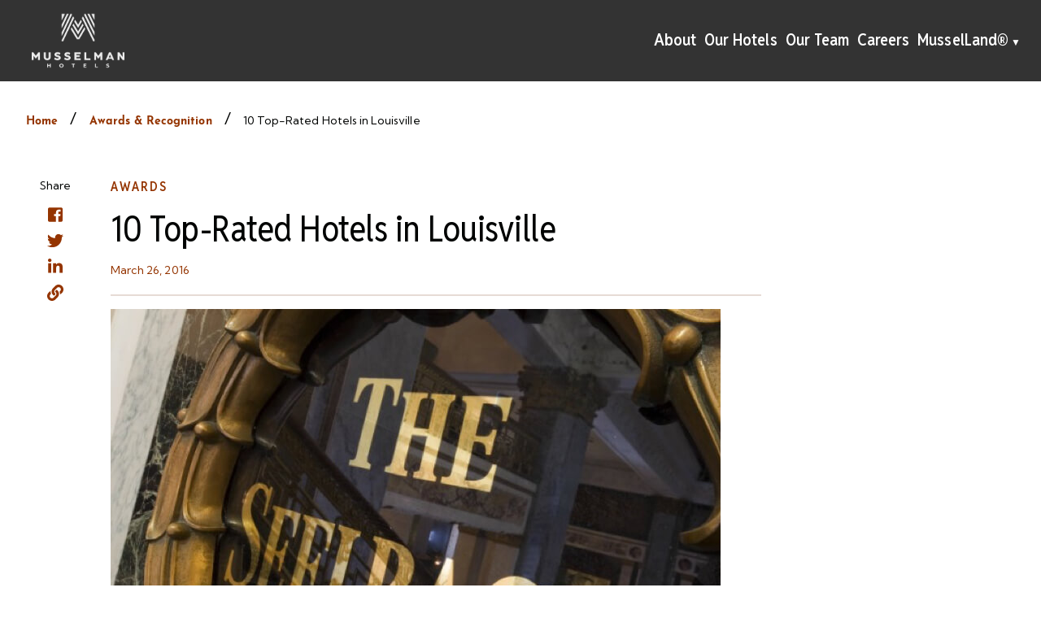

--- FILE ---
content_type: text/html; charset=UTF-8
request_url: https://musselmanhotels.com/award/10-top-rated-hotels-in-louisville/
body_size: 11716
content:
<!DOCTYPE html>
<html lang="en">
  <head>
    <title>10 Top-Rated Hotels in Louisville - Musselman Hotels</title>

    <meta charset="UTF-8">
    <meta name="viewport" content="width=device-width, height=device-height, initial-scale=1">
    <meta http-equiv="X-UA-Compatible" content="IE=edge">

    <link rel="preload" href="https://musselmanhotels.com/wp-content/uploads/2024/11/Caslon-3-Roman.otf" as="font" type="font/woff2" crossorigin>	<style>img:is([sizes="auto" i], [sizes^="auto," i]) { contain-intrinsic-size: 3000px 1500px }</style>
	
<!-- Search Engine Optimization by Rank Math - https://rankmath.com/ -->
<meta name="description" content="Musselman properties represented 4 of the 10 “Top-Rated Hotels in Louisville” according to Louisville Business First! Thank you to our amazing teams at these"/>
<meta name="robots" content="index, follow, max-snippet:-1, max-video-preview:-1, max-image-preview:large"/>
<link rel="canonical" href="https://musselmanhotels.com/award/10-top-rated-hotels-in-louisville/" />
<meta property="og:locale" content="en_US" />
<meta property="og:type" content="article" />
<meta property="og:title" content="10 Top-Rated Hotels in Louisville - Musselman Hotels" />
<meta property="og:description" content="Musselman properties represented 4 of the 10 “Top-Rated Hotels in Louisville” according to Louisville Business First! Thank you to our amazing teams at these" />
<meta property="og:url" content="https://musselmanhotels.com/award/10-top-rated-hotels-in-louisville/" />
<meta property="og:site_name" content="Musselman Hotels" />
<meta property="og:updated_time" content="2019-04-10T13:10:05+00:00" />
<meta property="og:image" content="https://musselmanhotels.com/wp-content/uploads/2019/02/seelbach.jpg" />
<meta property="og:image:secure_url" content="https://musselmanhotels.com/wp-content/uploads/2019/02/seelbach.jpg" />
<meta property="og:image:width" content="750" />
<meta property="og:image:height" content="608" />
<meta property="og:image:alt" content="10 Top-Rated Hotels in Louisville" />
<meta property="og:image:type" content="image/jpeg" />
<meta name="twitter:card" content="summary_large_image" />
<meta name="twitter:title" content="10 Top-Rated Hotels in Louisville - Musselman Hotels" />
<meta name="twitter:description" content="Musselman properties represented 4 of the 10 “Top-Rated Hotels in Louisville” according to Louisville Business First! Thank you to our amazing teams at these" />
<meta name="twitter:image" content="https://musselmanhotels.com/wp-content/uploads/2019/02/seelbach.jpg" />
<!-- /Rank Math WordPress SEO plugin -->

<link rel='dns-prefetch' href='//cdnjs.cloudflare.com' />
<script type="text/javascript">
/* <![CDATA[ */
window._wpemojiSettings = {"baseUrl":"https:\/\/s.w.org\/images\/core\/emoji\/16.0.1\/72x72\/","ext":".png","svgUrl":"https:\/\/s.w.org\/images\/core\/emoji\/16.0.1\/svg\/","svgExt":".svg","source":{"concatemoji":"https:\/\/musselmanhotels.com\/wp-includes\/js\/wp-emoji-release.min.js?ver=6.8.3"}};
/*! This file is auto-generated */
!function(s,n){var o,i,e;function c(e){try{var t={supportTests:e,timestamp:(new Date).valueOf()};sessionStorage.setItem(o,JSON.stringify(t))}catch(e){}}function p(e,t,n){e.clearRect(0,0,e.canvas.width,e.canvas.height),e.fillText(t,0,0);var t=new Uint32Array(e.getImageData(0,0,e.canvas.width,e.canvas.height).data),a=(e.clearRect(0,0,e.canvas.width,e.canvas.height),e.fillText(n,0,0),new Uint32Array(e.getImageData(0,0,e.canvas.width,e.canvas.height).data));return t.every(function(e,t){return e===a[t]})}function u(e,t){e.clearRect(0,0,e.canvas.width,e.canvas.height),e.fillText(t,0,0);for(var n=e.getImageData(16,16,1,1),a=0;a<n.data.length;a++)if(0!==n.data[a])return!1;return!0}function f(e,t,n,a){switch(t){case"flag":return n(e,"\ud83c\udff3\ufe0f\u200d\u26a7\ufe0f","\ud83c\udff3\ufe0f\u200b\u26a7\ufe0f")?!1:!n(e,"\ud83c\udde8\ud83c\uddf6","\ud83c\udde8\u200b\ud83c\uddf6")&&!n(e,"\ud83c\udff4\udb40\udc67\udb40\udc62\udb40\udc65\udb40\udc6e\udb40\udc67\udb40\udc7f","\ud83c\udff4\u200b\udb40\udc67\u200b\udb40\udc62\u200b\udb40\udc65\u200b\udb40\udc6e\u200b\udb40\udc67\u200b\udb40\udc7f");case"emoji":return!a(e,"\ud83e\udedf")}return!1}function g(e,t,n,a){var r="undefined"!=typeof WorkerGlobalScope&&self instanceof WorkerGlobalScope?new OffscreenCanvas(300,150):s.createElement("canvas"),o=r.getContext("2d",{willReadFrequently:!0}),i=(o.textBaseline="top",o.font="600 32px Arial",{});return e.forEach(function(e){i[e]=t(o,e,n,a)}),i}function t(e){var t=s.createElement("script");t.src=e,t.defer=!0,s.head.appendChild(t)}"undefined"!=typeof Promise&&(o="wpEmojiSettingsSupports",i=["flag","emoji"],n.supports={everything:!0,everythingExceptFlag:!0},e=new Promise(function(e){s.addEventListener("DOMContentLoaded",e,{once:!0})}),new Promise(function(t){var n=function(){try{var e=JSON.parse(sessionStorage.getItem(o));if("object"==typeof e&&"number"==typeof e.timestamp&&(new Date).valueOf()<e.timestamp+604800&&"object"==typeof e.supportTests)return e.supportTests}catch(e){}return null}();if(!n){if("undefined"!=typeof Worker&&"undefined"!=typeof OffscreenCanvas&&"undefined"!=typeof URL&&URL.createObjectURL&&"undefined"!=typeof Blob)try{var e="postMessage("+g.toString()+"("+[JSON.stringify(i),f.toString(),p.toString(),u.toString()].join(",")+"));",a=new Blob([e],{type:"text/javascript"}),r=new Worker(URL.createObjectURL(a),{name:"wpTestEmojiSupports"});return void(r.onmessage=function(e){c(n=e.data),r.terminate(),t(n)})}catch(e){}c(n=g(i,f,p,u))}t(n)}).then(function(e){for(var t in e)n.supports[t]=e[t],n.supports.everything=n.supports.everything&&n.supports[t],"flag"!==t&&(n.supports.everythingExceptFlag=n.supports.everythingExceptFlag&&n.supports[t]);n.supports.everythingExceptFlag=n.supports.everythingExceptFlag&&!n.supports.flag,n.DOMReady=!1,n.readyCallback=function(){n.DOMReady=!0}}).then(function(){return e}).then(function(){var e;n.supports.everything||(n.readyCallback(),(e=n.source||{}).concatemoji?t(e.concatemoji):e.wpemoji&&e.twemoji&&(t(e.twemoji),t(e.wpemoji)))}))}((window,document),window._wpemojiSettings);
/* ]]> */
</script>
<style id='cf-frontend-style-inline-css' type='text/css'>
@font-face {
	font-family: 'Caslon';
	font-style: normal;
	font-weight: 400;
	src: url('https://musselmanhotels.com/wp-content/uploads/2024/11/Caslon-3-Roman.otf') format('OpenType');
}
</style>
<link rel='stylesheet' id='sbi_styles-css' href='https://musselmanhotels.com/wp-content/plugins/instagram-feed/css/sbi-styles.min.css?ver=6.10.0' type='text/css' media='all' />
<style id='wp-emoji-styles-inline-css' type='text/css'>

	img.wp-smiley, img.emoji {
		display: inline !important;
		border: none !important;
		box-shadow: none !important;
		height: 1em !important;
		width: 1em !important;
		margin: 0 0.07em !important;
		vertical-align: -0.1em !important;
		background: none !important;
		padding: 0 !important;
	}
</style>
<link rel='stylesheet' id='wp-block-library-css' href='https://musselmanhotels.com/wp-includes/css/dist/block-library/style.min.css?ver=6.8.3' type='text/css' media='all' />
<style id='classic-theme-styles-inline-css' type='text/css'>
/*! This file is auto-generated */
.wp-block-button__link{color:#fff;background-color:#32373c;border-radius:9999px;box-shadow:none;text-decoration:none;padding:calc(.667em + 2px) calc(1.333em + 2px);font-size:1.125em}.wp-block-file__button{background:#32373c;color:#fff;text-decoration:none}
</style>
<link rel='stylesheet' id='wp-components-css' href='https://musselmanhotels.com/wp-includes/css/dist/components/style.min.css?ver=6.8.3' type='text/css' media='all' />
<link rel='stylesheet' id='wp-preferences-css' href='https://musselmanhotels.com/wp-includes/css/dist/preferences/style.min.css?ver=6.8.3' type='text/css' media='all' />
<link rel='stylesheet' id='wp-block-editor-css' href='https://musselmanhotels.com/wp-includes/css/dist/block-editor/style.min.css?ver=6.8.3' type='text/css' media='all' />
<link rel='stylesheet' id='popup-maker-block-library-style-css' href='https://musselmanhotels.com/wp-content/plugins/popup-maker/dist/packages/block-library-style.css?ver=dbea705cfafe089d65f1' type='text/css' media='all' />
<style id='global-styles-inline-css' type='text/css'>
:root{--wp--preset--aspect-ratio--square: 1;--wp--preset--aspect-ratio--4-3: 4/3;--wp--preset--aspect-ratio--3-4: 3/4;--wp--preset--aspect-ratio--3-2: 3/2;--wp--preset--aspect-ratio--2-3: 2/3;--wp--preset--aspect-ratio--16-9: 16/9;--wp--preset--aspect-ratio--9-16: 9/16;--wp--preset--color--black: #000000;--wp--preset--color--cyan-bluish-gray: #abb8c3;--wp--preset--color--white: #ffffff;--wp--preset--color--pale-pink: #f78da7;--wp--preset--color--vivid-red: #cf2e2e;--wp--preset--color--luminous-vivid-orange: #ff6900;--wp--preset--color--luminous-vivid-amber: #fcb900;--wp--preset--color--light-green-cyan: #7bdcb5;--wp--preset--color--vivid-green-cyan: #00d084;--wp--preset--color--pale-cyan-blue: #8ed1fc;--wp--preset--color--vivid-cyan-blue: #0693e3;--wp--preset--color--vivid-purple: #9b51e0;--wp--preset--gradient--vivid-cyan-blue-to-vivid-purple: linear-gradient(135deg,rgba(6,147,227,1) 0%,rgb(155,81,224) 100%);--wp--preset--gradient--light-green-cyan-to-vivid-green-cyan: linear-gradient(135deg,rgb(122,220,180) 0%,rgb(0,208,130) 100%);--wp--preset--gradient--luminous-vivid-amber-to-luminous-vivid-orange: linear-gradient(135deg,rgba(252,185,0,1) 0%,rgba(255,105,0,1) 100%);--wp--preset--gradient--luminous-vivid-orange-to-vivid-red: linear-gradient(135deg,rgba(255,105,0,1) 0%,rgb(207,46,46) 100%);--wp--preset--gradient--very-light-gray-to-cyan-bluish-gray: linear-gradient(135deg,rgb(238,238,238) 0%,rgb(169,184,195) 100%);--wp--preset--gradient--cool-to-warm-spectrum: linear-gradient(135deg,rgb(74,234,220) 0%,rgb(151,120,209) 20%,rgb(207,42,186) 40%,rgb(238,44,130) 60%,rgb(251,105,98) 80%,rgb(254,248,76) 100%);--wp--preset--gradient--blush-light-purple: linear-gradient(135deg,rgb(255,206,236) 0%,rgb(152,150,240) 100%);--wp--preset--gradient--blush-bordeaux: linear-gradient(135deg,rgb(254,205,165) 0%,rgb(254,45,45) 50%,rgb(107,0,62) 100%);--wp--preset--gradient--luminous-dusk: linear-gradient(135deg,rgb(255,203,112) 0%,rgb(199,81,192) 50%,rgb(65,88,208) 100%);--wp--preset--gradient--pale-ocean: linear-gradient(135deg,rgb(255,245,203) 0%,rgb(182,227,212) 50%,rgb(51,167,181) 100%);--wp--preset--gradient--electric-grass: linear-gradient(135deg,rgb(202,248,128) 0%,rgb(113,206,126) 100%);--wp--preset--gradient--midnight: linear-gradient(135deg,rgb(2,3,129) 0%,rgb(40,116,252) 100%);--wp--preset--font-size--small: 13px;--wp--preset--font-size--medium: 20px;--wp--preset--font-size--large: 36px;--wp--preset--font-size--x-large: 42px;--wp--preset--spacing--20: 0.44rem;--wp--preset--spacing--30: 0.67rem;--wp--preset--spacing--40: 1rem;--wp--preset--spacing--50: 1.5rem;--wp--preset--spacing--60: 2.25rem;--wp--preset--spacing--70: 3.38rem;--wp--preset--spacing--80: 5.06rem;--wp--preset--shadow--natural: 6px 6px 9px rgba(0, 0, 0, 0.2);--wp--preset--shadow--deep: 12px 12px 50px rgba(0, 0, 0, 0.4);--wp--preset--shadow--sharp: 6px 6px 0px rgba(0, 0, 0, 0.2);--wp--preset--shadow--outlined: 6px 6px 0px -3px rgba(255, 255, 255, 1), 6px 6px rgba(0, 0, 0, 1);--wp--preset--shadow--crisp: 6px 6px 0px rgba(0, 0, 0, 1);}:where(.is-layout-flex){gap: 0.5em;}:where(.is-layout-grid){gap: 0.5em;}body .is-layout-flex{display: flex;}.is-layout-flex{flex-wrap: wrap;align-items: center;}.is-layout-flex > :is(*, div){margin: 0;}body .is-layout-grid{display: grid;}.is-layout-grid > :is(*, div){margin: 0;}:where(.wp-block-columns.is-layout-flex){gap: 2em;}:where(.wp-block-columns.is-layout-grid){gap: 2em;}:where(.wp-block-post-template.is-layout-flex){gap: 1.25em;}:where(.wp-block-post-template.is-layout-grid){gap: 1.25em;}.has-black-color{color: var(--wp--preset--color--black) !important;}.has-cyan-bluish-gray-color{color: var(--wp--preset--color--cyan-bluish-gray) !important;}.has-white-color{color: var(--wp--preset--color--white) !important;}.has-pale-pink-color{color: var(--wp--preset--color--pale-pink) !important;}.has-vivid-red-color{color: var(--wp--preset--color--vivid-red) !important;}.has-luminous-vivid-orange-color{color: var(--wp--preset--color--luminous-vivid-orange) !important;}.has-luminous-vivid-amber-color{color: var(--wp--preset--color--luminous-vivid-amber) !important;}.has-light-green-cyan-color{color: var(--wp--preset--color--light-green-cyan) !important;}.has-vivid-green-cyan-color{color: var(--wp--preset--color--vivid-green-cyan) !important;}.has-pale-cyan-blue-color{color: var(--wp--preset--color--pale-cyan-blue) !important;}.has-vivid-cyan-blue-color{color: var(--wp--preset--color--vivid-cyan-blue) !important;}.has-vivid-purple-color{color: var(--wp--preset--color--vivid-purple) !important;}.has-black-background-color{background-color: var(--wp--preset--color--black) !important;}.has-cyan-bluish-gray-background-color{background-color: var(--wp--preset--color--cyan-bluish-gray) !important;}.has-white-background-color{background-color: var(--wp--preset--color--white) !important;}.has-pale-pink-background-color{background-color: var(--wp--preset--color--pale-pink) !important;}.has-vivid-red-background-color{background-color: var(--wp--preset--color--vivid-red) !important;}.has-luminous-vivid-orange-background-color{background-color: var(--wp--preset--color--luminous-vivid-orange) !important;}.has-luminous-vivid-amber-background-color{background-color: var(--wp--preset--color--luminous-vivid-amber) !important;}.has-light-green-cyan-background-color{background-color: var(--wp--preset--color--light-green-cyan) !important;}.has-vivid-green-cyan-background-color{background-color: var(--wp--preset--color--vivid-green-cyan) !important;}.has-pale-cyan-blue-background-color{background-color: var(--wp--preset--color--pale-cyan-blue) !important;}.has-vivid-cyan-blue-background-color{background-color: var(--wp--preset--color--vivid-cyan-blue) !important;}.has-vivid-purple-background-color{background-color: var(--wp--preset--color--vivid-purple) !important;}.has-black-border-color{border-color: var(--wp--preset--color--black) !important;}.has-cyan-bluish-gray-border-color{border-color: var(--wp--preset--color--cyan-bluish-gray) !important;}.has-white-border-color{border-color: var(--wp--preset--color--white) !important;}.has-pale-pink-border-color{border-color: var(--wp--preset--color--pale-pink) !important;}.has-vivid-red-border-color{border-color: var(--wp--preset--color--vivid-red) !important;}.has-luminous-vivid-orange-border-color{border-color: var(--wp--preset--color--luminous-vivid-orange) !important;}.has-luminous-vivid-amber-border-color{border-color: var(--wp--preset--color--luminous-vivid-amber) !important;}.has-light-green-cyan-border-color{border-color: var(--wp--preset--color--light-green-cyan) !important;}.has-vivid-green-cyan-border-color{border-color: var(--wp--preset--color--vivid-green-cyan) !important;}.has-pale-cyan-blue-border-color{border-color: var(--wp--preset--color--pale-cyan-blue) !important;}.has-vivid-cyan-blue-border-color{border-color: var(--wp--preset--color--vivid-cyan-blue) !important;}.has-vivid-purple-border-color{border-color: var(--wp--preset--color--vivid-purple) !important;}.has-vivid-cyan-blue-to-vivid-purple-gradient-background{background: var(--wp--preset--gradient--vivid-cyan-blue-to-vivid-purple) !important;}.has-light-green-cyan-to-vivid-green-cyan-gradient-background{background: var(--wp--preset--gradient--light-green-cyan-to-vivid-green-cyan) !important;}.has-luminous-vivid-amber-to-luminous-vivid-orange-gradient-background{background: var(--wp--preset--gradient--luminous-vivid-amber-to-luminous-vivid-orange) !important;}.has-luminous-vivid-orange-to-vivid-red-gradient-background{background: var(--wp--preset--gradient--luminous-vivid-orange-to-vivid-red) !important;}.has-very-light-gray-to-cyan-bluish-gray-gradient-background{background: var(--wp--preset--gradient--very-light-gray-to-cyan-bluish-gray) !important;}.has-cool-to-warm-spectrum-gradient-background{background: var(--wp--preset--gradient--cool-to-warm-spectrum) !important;}.has-blush-light-purple-gradient-background{background: var(--wp--preset--gradient--blush-light-purple) !important;}.has-blush-bordeaux-gradient-background{background: var(--wp--preset--gradient--blush-bordeaux) !important;}.has-luminous-dusk-gradient-background{background: var(--wp--preset--gradient--luminous-dusk) !important;}.has-pale-ocean-gradient-background{background: var(--wp--preset--gradient--pale-ocean) !important;}.has-electric-grass-gradient-background{background: var(--wp--preset--gradient--electric-grass) !important;}.has-midnight-gradient-background{background: var(--wp--preset--gradient--midnight) !important;}.has-small-font-size{font-size: var(--wp--preset--font-size--small) !important;}.has-medium-font-size{font-size: var(--wp--preset--font-size--medium) !important;}.has-large-font-size{font-size: var(--wp--preset--font-size--large) !important;}.has-x-large-font-size{font-size: var(--wp--preset--font-size--x-large) !important;}
:where(.wp-block-post-template.is-layout-flex){gap: 1.25em;}:where(.wp-block-post-template.is-layout-grid){gap: 1.25em;}
:where(.wp-block-columns.is-layout-flex){gap: 2em;}:where(.wp-block-columns.is-layout-grid){gap: 2em;}
:root :where(.wp-block-pullquote){font-size: 1.5em;line-height: 1.6;}
</style>
<link rel='stylesheet' id='photoblocks-css' href='https://musselmanhotels.com/wp-content/plugins/photoblocks-grid-gallery/public/css/photoblocks-public.css?ver=1.3.3' type='text/css' media='all' />
<link rel='stylesheet' id='search-filter-plugin-styles-css' href='https://musselmanhotels.com/wp-content/plugins/search-filter-pro/public/assets/css/search-filter.min.css?ver=2.4.2' type='text/css' media='all' />
<link rel='stylesheet' id='style-css' href='https://musselmanhotels.com/wp-content/themes/mhm/dist/css/style.c5534fd26b9ead245bd0c1b72c65e63f.css' type='text/css' media='all' />
<link rel='stylesheet' id='slick-css-css' href='https://cdnjs.cloudflare.com/ajax/libs/slick-carousel/1.8.1/slick.min.css?ver=6.8.3' type='text/css' media='all' />
<link rel='stylesheet' id='slick-theme-css-css' href='https://cdnjs.cloudflare.com/ajax/libs/slick-carousel/1.8.1/slick-theme.min.css?ver=6.8.3' type='text/css' media='all' />
<link rel='stylesheet' id='mm-compiled-options-mobmenu-css' href='https://musselmanhotels.com/wp-content/uploads/dynamic-mobmenu.css?ver=2.8.8-558' type='text/css' media='all' />
<link rel='stylesheet' id='cssmobmenu-icons-css' href='https://musselmanhotels.com/wp-content/plugins/mobile-menu/includes/css/mobmenu-icons.css?ver=6.8.3' type='text/css' media='all' />
<link rel='stylesheet' id='cssmobmenu-css' href='https://musselmanhotels.com/wp-content/plugins/mobile-menu/includes/css/mobmenu.css?ver=2.8.8' type='text/css' media='all' />
<script type="text/javascript" src="https://musselmanhotels.com/wp-content/plugins/photoblocks-grid-gallery/public/js/anime.min.js?ver=1.3.3" id="anime-js"></script>
<script type="text/javascript" src="https://musselmanhotels.com/wp-includes/js/jquery/jquery.min.js?ver=3.7.1" id="jquery-core-js"></script>
<script type="text/javascript" src="https://musselmanhotels.com/wp-includes/js/jquery/jquery-migrate.min.js?ver=3.4.1" id="jquery-migrate-js"></script>
<script type="text/javascript" src="https://musselmanhotels.com/wp-content/plugins/photoblocks-grid-gallery/public/js/packery.pkgd.js?ver=6.8.3" id="packery-js"></script>
<script type="text/javascript" src="https://musselmanhotels.com/wp-content/plugins/photoblocks-grid-gallery/public/js/photoblocks.public.js?ver=1.3.3" id="photoblocks-js"></script>
<script type="text/javascript" src="https://musselmanhotels.com/wp-content/themes/mhm/dist/js/vendor.bundle.8f445634.js?ver=6.8.3" id="vendor-js"></script>
<script type="text/javascript" src="https://musselmanhotels.com/wp-content/themes/mhm/dist/js/global.bundle.f5997c2e.js?ver=6.8.3" id="global-js"></script>
<script type="text/javascript" src="https://musselmanhotels.com/wp-content/plugins/mobile-menu/includes/js/mobmenu.js?ver=2.8.8" id="mobmenujs-js"></script>
<link rel="https://api.w.org/" href="https://musselmanhotels.com/wp-json/" /><link rel="EditURI" type="application/rsd+xml" title="RSD" href="https://musselmanhotels.com/xmlrpc.php?rsd" />
<link rel='shortlink' href='https://musselmanhotels.com/?p=454' />
<link rel="alternate" title="oEmbed (JSON)" type="application/json+oembed" href="https://musselmanhotels.com/wp-json/oembed/1.0/embed?url=https%3A%2F%2Fmusselmanhotels.com%2Faward%2F10-top-rated-hotels-in-louisville%2F" />
<link rel="alternate" title="oEmbed (XML)" type="text/xml+oembed" href="https://musselmanhotels.com/wp-json/oembed/1.0/embed?url=https%3A%2F%2Fmusselmanhotels.com%2Faward%2F10-top-rated-hotels-in-louisville%2F&#038;format=xml" />
<!-- Google tag (gtag.js) -->
<script async src="https://www.googletagmanager.com/gtag/js?id=G-RRTGZFH3S7"></script>
<script>
  window.dataLayer = window.dataLayer || [];
  function gtag(){dataLayer.push(arguments);}
  gtag('js', new Date());

  gtag('config', 'G-RRTGZFH3S7');
</script>

<meta name="author" content="Honeywick"> <link rel="icon" href="https://musselmanhotels.com/wp-content/uploads/2025/12/cropped-MusselmanHotels-Icon-Positive-32x32.webp" sizes="32x32" />
<link rel="icon" href="https://musselmanhotels.com/wp-content/uploads/2025/12/cropped-MusselmanHotels-Icon-Positive-192x192.webp" sizes="192x192" />
<link rel="apple-touch-icon" href="https://musselmanhotels.com/wp-content/uploads/2025/12/cropped-MusselmanHotels-Icon-Positive-180x180.webp" />
<meta name="msapplication-TileImage" content="https://musselmanhotels.com/wp-content/uploads/2025/12/cropped-MusselmanHotels-Icon-Positive-270x270.webp" />
		<style type="text/css" id="wp-custom-css">
			.pb-blocks img {
    margin-top: 0 !important;
}
@media screen and (min-width: 62em) {
    .c-our-people__nav1.slick-dotted, .c-our-people__nav1.slick-slider {
        margin-left: 6rem;
        margin-right: 6rem;
    }
}
.c-our-people__nav1 {
    margin-bottom: 3.2rem;
}

li.menu-item-description {
    color: #ddd2cb !important;
}
.page-template-page-awards .c-hero.has-modal, .page-template-page-news .c-hero.has-modal {
    justify-content: flex-start;
}
.page-template-page-careers .c-type--small.c-type--sb {
    text-transform: capitalize;
}
.postid-1917 .c-hero__links_row .sep:last-child {
    display: none;
}
@media (min-width: 989px) {
form#search-filter-form-346 ul {
    column-gap: 5px;
    justify-content: normal;
}
form#search-filter-form-346 > ul {
    column-gap: 0;
    align-items: center;
}
form#search-filter-form-346 > ul li.sf-field-search {
    margin-top: 0;
    padding-left: 20px;
}
form#search-filter-form-346 > ul li.sf-field-category {
    padding-top: 10px;
}
form#search-filter-form-346 > ul li {
    width: auto !important;
    display: inline-block;
}
}
@media (min-width: 768px) and (max-width: 989px) { 
html .c-excellence a.c-link.c-link--title.c-heading--l5 {
    min-height: 270px !important;
}		
form#search-filter-form-346 > ul {
    flex-direction: row;
    align-items: end;
    column-gap: 30px;
}
}
@media (min-width: 768px) and (max-width: 1080px) { 
form#search-filter-form-346 > ul li label {
    font-size: 13px;
}
}

.c-cta__gallery .slick-next:before, .c-cta__gallery .slick-prev:before , .c-testimonial-slider .slick-next:before, .c-testimonial-slider .slick-prev:before {
    opacity: 1 !important;
    color: #000 !important;
}
.c-heading--l1, .c-wysiwyg h1, .c-wysiwyg--default h2 , .c-heading--l2, .c-wysiwyg h2 , .c-heading--l5, .c-wysiwyg h5, .c-wysiwyg--sidebar h5, .c-wysiwyg--accordion h2 {
    font-family: "Caslon" !important;
    font-style: normal;
}
.c-btn--primary {
    color: #943400;
}
.c-btn {
    text-transform: uppercase;
    font-family: 'Josefin Sans';
    font-style: normal;
    font-weight: 700;
    border-radius: 15px;

}
.c-hero .c-btn--primary {
    color: #943400;
}
.c-btn--primary.c-btn--icon-arrow span , .c-btn--secondary.c-btn--icon-arrow span {
    padding-left: 10px;
    padding-right: 10px;
}
.c-btn--primary.c-btn--icon-arrow:hover span, .c-btn--primary.c-btn--icon-arrow:focus span, .c-btn--primary.c-btn--icon-arrow:active span , .c-btn--secondary.c-btn--icon-arrow:hover span, .c-btn--secondary.c-btn--icon-arrow:focus span, .c-btn--secondary.c-btn--icon-arrow:active span {
    padding-left: 10px;
    padding-right: 10px;
}
.c-btn--primary , .c-btn--secondary {
    padding-bottom: 10px !important;
}
.c-btn--secondary {
    border: none;
    background: #EDEDED;
}
.c-hero .c-btn--secondary span {
    color: #943400;
}
.c-btn--secondary:hover {
    background-color: #943400 !important;
}
.c-hero .c-btn--secondary:hover span {
    color: #EDEDED;
}
.c-header {
    background-color: #0C1C1A !important;
}
@media (min-width: 767px) {
img.heroiconimage {
    position: absolute;
    right: 0;
    bottom: 15rem;
}
}
.u-bgimg {
    background-position: top;
}
.testimonialrating svg {
    width: 25px;
    height: 25px;
    fill: #EA8819;
}
.testimonialrating {
    display: flex;
}
.c-btn--secondary {
    padding: 1.4rem 2.7rem;
}
li#menu-item-166 a::after {
    width: 7.2rem;
}
@media (max-width: 767px) {
ol.canvas-list {
    padding-left: 30px;
}	
section.c-article iframe {
    width: 100%;
    height: 220px;
}	
iframe {
    width: 100%;
}
.slick-next {
    right: 0;
}
.slick-prev {
    left: 0;
}
.slick-next, .slick-prev {
    width: 30px !important;
    height: 30px !important;
}	
.slick-next:before, .slick-prev:before {
    font-size: 30px !important;
}	
}
.boilerplate-wrapper {
    white-space: normal;
    word-wrap: break-word;
}
.c-excellence__entry.is-active ~ .c-excellence__entry.is-active {
    border-top: 0.2rem solid #c9b8ae;
    margin-top: 1.6rem;
    padding-top: 1.6rem;
}
@media (max-width:479px) {
.single-post .c-wysiwyg.c-wysiwyg--default img {
    display: block;
    float: none;
    margin: 30px 0;
}
}

.c-btn--icon-arrow span::before {
    background-image: none !important;
}
/****************/
.c-page-wrapper {
    margin-top: 0;
}
.custom-header {
    background: #333333;
    padding: 0px 20px;
}

.header-inner {
    display: flex;
    justify-content: space-between;
    align-items: center;
}
.site-logo img {
    height: 100px;
}
.header-menu {
    display: flex;
    gap: 25px;
    list-style: none;
}

.header-menu li a {
    text-decoration: none;
    font-size: 18px;
    color: #333;
    font-weight: 600;
}
/* Main Menu */
.header-menu,
.header-menu ul {
    list-style: none;
    margin: 0;
    padding: 0;
}

.header-menu {
    display: flex;
    gap: 25px;
}

.header-menu > li {
    position: relative;
}
.header-menu > li > a {
    text-decoration: none;
    color: #fff;
    font-size: 20px;
    padding: 10px 5px;
    display: block;
    font-family: 'Reddit Sans Condensed';
}
.header-menu > li > a:hover {
    color: #fff;
}
/* Dropdown (submenu) */
.header-menu li ul.sub-menu {
    position: absolute;
    top: 100%;
    left: -100px;
    min-width: 200px;

    background: #ffffff;
    border: 1px solid #ddd;
    padding: 10px 0;
    display: none;

    z-index: 999;
}

.header-menu li ul.sub-menu li {
    width: 100%;
    padding: 0;
}
.header-menu li ul.sub-menu li a {
    padding: 10px 15px;
    display: block;
    color: #333;
    text-decoration: none;
    font-family: 'Reddit Sans Condensed';
}
.header-menu li ul.sub-menu li a:hover {
    background: #f5f5f5;
}

/* Show dropdown on hover */
.header-menu li:hover > ul.sub-menu {
    display: block;
}
/* Hamburger Button */
.mobile-menu-toggle {
    display: none;
    font-size: 28px;
    background: none;
    border: none;
    cursor: pointer;
    color: #fff;
}
/* Optional: caret icon */
.header-menu > li.menu-item-has-children > a::after {
    content: " ▼";
    font-size: 12px;
}
.c-page-wrapper {
    margin-left: 0 !important;
}
.c-heading--l1, .c-wysiwyg h1, .c-wysiwyg--default h2, .c-heading--l2, .c-wysiwyg h2, .c-heading--l5, .c-wysiwyg h5, .c-wysiwyg--sidebar h5, .c-wysiwyg--accordion h2 {
    font-family: "Reddit Sans Condensed" !important;
}
body {
    font-family: "Kumbh Sans" !important;
}
.c-link--small, .c-wysiwyg--sidebar a {
    font-family: 'Kumbh Sans' !important;
}
.c-btn {
    font-family: "Reddit Sans Condensed" !important;
}
.c-heading--l6, .c-wysiwyg h6, .c-wysiwyg--default h6 {
    font-family: 'Reddit Sans Condensed' !important;
}
.c-link--primary {
    font-family: 'Reddit Sans Condensed' !important;
}
.c-type--legal {
    font-family: 'Kumbh Sans' !important;
}
.c-type--small, .c-wysiwyg figcaption, .c-wysiwyg--sidebar h6, .wp-caption-text {
    font-family: 'Kumbh Sans' !important;
}
.c-news-events__filter .searchandfilter ul .sf-level-0 label , input[type="text"] {
    font-family: 'Reddit Sans Condensed';
}
.c-heading--l3, .c-wysiwyg h3 {
    font-family: 'Reddit Sans Condensed' !important;
}
.c-link--read-more {
    font-family: 'Reddit Sans Condensed' !important;
}
.c-type--label, .c-job-listing__filter .searchandfilter h4 {
    font-family: 'Reddit Sans Condensed' !important;
}
/* MOBILE VIEW */
@media (max-width: 768px) {

    /* Show toggle button */
    .mobile-menu-toggle {
        display: block;
    }

    /* Hide menu by default */
    .main-menu {
        display: none;
        width: 100%;
        background: #ffffff;
        padding: 20px;
    }

    /* Show menu when active */
    .main-menu.active {
        display: block;
    }

    /* Make items vertical */
    .header-menu {
        flex-direction: column;
        gap: 10px;
    }

    /* Dropdown inside mobile */
    .header-menu li ul.sub-menu {
        position: relative;
        background: #f9f9f9;
        padding-left: 15px;
        border-left: 2px solid #ddd;
        display: none;
    }

    .header-menu li:hover ul.sub-menu {
        display: block;
    }
}
@media only screen and (max-width: 1024px) {
.mobmenur-container {
    top: 30px;
    margin-right: 15px;
    margin-top: 0px;
}
}
.c-propertysidebar__links_row a {
    color: #000302 !important;
    font-size: 14px;
}
.c-hotel-spotlights__text h2.c-heading {
    font-weight: 700;
}
.header-menu > li > a:hover {
    color: #E6DBD5;
    font-weight: 800;
}
.home section.hotelsbg {
    background: #EDEDED;
}
section.c-our-people {
    background: #E6DBD5;
    padding-top: 50px;
}
.c-link--read-more {
    color: #943400;
}
.page-id-60 section.c-hotel-spotlights {
    padding-bottom: 0 !important;
}
.page-id-60 section.c-cta.c-cta--left.u-mvstd {
    margin-top: 30px !important;
}
.single-property .c-page-wrapper {
    position: relative;
}
.single-property .c-hero__text h1.c-heading {
    font-weight: bold;
}

.page-id-62 .c-hero__text , .page-id-64 .c-hero__text {
    top: 0;
}
.page-id-62 .c-hero__links , .page-id-64 .c-hero__links {
    top: 0;
}
.newseventsposts ul.post-categories {
    display: inline-flex;
    gap: 10px;
}
.newseventsposts ul.post-categories li:after {
    content: ',';
}
.newseventsposts ul.post-categories li:last-child:after {
    content: none;
}
.newseventsposts a.c-link.c-link--title {
    font-size: 25px !important;
}
section.carrerjob.c-job-listing.u-pvstd {
    padding-top: 0 !important;
}
.page-id-56 section.c-content-sidebar {
    margin-bottom: 0 !important;
}
.c-job-listing__hotel {
    background-color: #E6DBD5;
}
.slick-next:before, .slick-prev:before {
    opacity: 0 !important;
}
.c-our-people__nav .slick-arrow:hover {
    color: #943400 !important;
}
.u-bg-sand-2 {
    background-color: #E6DBD5;
}
.u-color-green-3 {
    color: #943400;
}
.c-article__share_bar_link {
    color: #943400;
}
.c-excellence__filter_year {
    outline: none !important;
}
.c-testimonial__content::before {
    color: #E6DBD5 !important;
}
.c-link--title:hover, .c-link--title:focus, .c-link--title:active {
    color: #943400 !important;
}
.c-news-events__filter .searchandfilter ul .sf-level-0 label {
    color: #943400 !important;
}
input[type="text"] , input[type="text"]::placeholder {
    color: #943400 !important;
}
.o-divider {
    background-color: #E6DBD5 !important;
}
.c-testimonial__content {
    color: #943400 !important;
}
.page-id-64 section.o-container.o-overlay {
    background: #333333 !important;
}
.page-id-62 section.o-container.o-overlay {
    background: #333333 !important;
}
.c-wysiwyg a {
    color: #943400 !important;
}
ul#menu-header-menu li a strong {
    font-weight: inherit;
}
.c-hotel-spotlights__image {
    background-color: rgba(59, 85, 81, 0.6) !important;
}
.c-excellence a.c-link.c-link--title.c-heading--l5 {
    min-height: 370px !important;
}	
@media (min-width: 989px) {

.c-hero__text {
    top: -3em;
    position: relative;
}
.c-hero__links {
    position: relative;
    top: -3em;
}	
	.c-news-events__filter .searchandfilter ul .sf-level-0 {
    margin-right: 2rem;
}
}
.c-propertysidebar__links_row span.sep:last-child {
    display: none;
}
.c-footer {
    background-color: #333333 !important;
}
.c-news-events__feat-img {
    background-size: contain !important;
}
@media (min-width: 768px) and (max-width: 1180px) {
.single-post section.c-article.c-article--event.u-pvstd {
    min-height: 75vh;
}
}
.cta-box {
    background: #EDEDED;
    padding: 20px !important;
}
.cta-icon img {
    width: 170px;
    height: 170px;
    object-fit: contain;
    margin: 0 auto;
}
.cta-icon {
    text-align: center;
}
.cta-box h3 {
    line-height: 1.3em;
}
.o-grid.ctagrid {
    margin: 0;
    gap: 20px;
	text-align: center;
}
@media (min-width: 989px) {
    .o-grid__col.cta-box.u-3\/12\@sm {
        width: 23% !important;
    }
	.o-grid__col.cta-box.u-4\/12\@sm {
        width: 31% !important;
    }
}

@media (min-width: 767px) and (max-width: 1080px) {
.o-grid__col.cta-box.u-3\/12\@sm {
    width: 31% !important;
}
	.o-grid__col.cta-box.u-4\/12\@sm {
        width: 31% !important;
    }
}
.cta-box-wrapper {
    padding-bottom: 50px;
}
.cta-box-container hr {
    border: 1px solid #943400;
    margin: 10px 0;
}
a.cta-link {
    margin: 10px 0;
    display: block;
}		</style>
		
    <!-- Google Tag Manager -->
    <script>(function(w,d,s,l,i){w[l]=w[l]||[];w[l].push({'gtm.start':
    new Date().getTime(),event:'gtm.js'});var f=d.getElementsByTagName(s)[0],
    j=d.createElement(s),dl=l!='dataLayer'?'&l='+l:'';j.async=true;j.src=
    'https://www.googletagmanager.com/gtm.js?id='+i+dl;f.parentNode.insertBefore(j,f);
    })(window,document,'script','dataLayer','GTM-KSKPWQ9');</script>
    <!-- End Google Tag Manager -->    
    <!-- Font Awesome -->
    <link rel="stylesheet" href="https://use.fontawesome.com/releases/v5.7.2/css/all.css" integrity="sha384-fnmOCqbTlWIlj8LyTjo7mOUStjsKC4pOpQbqyi7RrhN7udi9RwhKkMHpvLbHG9Sr" crossorigin="anonymous">

  </head>
  <body id="award" class="wp-singular award-template-default single single-award postid-454 wp-theme-mhm mob-menu-slideout">

  <!-- Google Tag Manager (noscript) -->
  <noscript><iframe src="https://www.googletagmanager.com/ns.html?id=GTM-KSKPWQ9"
  height="0" width="0" style="display:none;visibility:hidden"></iframe></noscript>
  <!-- End Google Tag Manager (noscript) -->
    <a href="#main-content" class="c-skip-link u-visually-hidden is-focusable">Skip to Main Content</a>
    <main>
    <a id="main-content" tabindex="-1"></a>

<header class="custom-header">
    <div class="header-inner">

        <!-- Logo -->
        <div class="site-logo">
            <a href="https://musselmanhotels.com">
                <img src="https://musselmanhotels.com/wp-content/uploads/2025/12/MusselmanHotels-Secondarylogo-Negative.png" alt="Musselman Hotels">
            </a>
        </div>

        <!-- WordPress Menu -->
        <nav class="main-menu">
            <div class="menu-header-menu-container"><ul id="menu-header-menu" class="header-menu"><li id="menu-item-166" class="menu-item menu-item-type-post_type menu-item-object-page menu-item-166"><a href="https://musselmanhotels.com/about-us/">About</a></li>
<li id="menu-item-165" class="menu-item menu-item-type-post_type menu-item-object-page menu-item-165"><a href="https://musselmanhotels.com/our-hotels/">Our Hotels</a></li>
<li id="menu-item-2179" class="menu-item menu-item-type-post_type menu-item-object-page menu-item-2179"><a href="https://musselmanhotels.com/our-associates/">Our Team</a></li>
<li id="menu-item-167" class="menu-item menu-item-type-post_type menu-item-object-page menu-item-167"><a href="https://musselmanhotels.com/careers/">Careers</a></li>
<li id="menu-item-2730" class="menu-item menu-item-type-custom menu-item-object-custom menu-item-has-children menu-item-2730"><a href="#">MusselLand®</a>
<ul class="sub-menu">
	<li id="menu-item-2731" class="menu-item menu-item-type-custom menu-item-object-custom menu-item-2731"><a href="https://musselmanhotels.com/news-events/">Community</a></li>
	<li id="menu-item-2734" class="menu-item menu-item-type-post_type menu-item-object-page menu-item-2734"><a href="https://musselmanhotels.com/associate-development/">Associate Development</a></li>
	<li id="menu-item-2953" class="menu-item menu-item-type-post_type menu-item-object-page menu-item-2953"><a href="https://musselmanhotels.com/employee-benefits/">Employee Benefits</a></li>
	<li id="menu-item-2781" class="menu-item menu-item-type-post_type menu-item-object-page menu-item-2781"><a href="https://musselmanhotels.com/awards/">Awards &#038; <strong>Recognition</strong></a></li>
</ul>
</li>
</ul></div>        </nav>
    </div>
</header>
<header class="c-header" role="banner" style="display: none !important;">
  <div class="c-nav__wrapper u-mhcontainer">
    <a href="https://musselmanhotels.com" class=“c-header__logo”>
      <img src="https://musselmanhotels.com/wp-content/uploads/2025/12/MusselmanHotels-Secondarylogo-Negative.png" alt="Home - Musselman Hotels" class="c-header__logo_img c-header__logo_img--mobile">
      <img src="https://musselmanhotels.com/wp-content/uploads/2025/12/MusselmanHotels-Secondarylogo-Negative.png" alt="Home - Musselman Hotels" class="c-header__logo_img c-header__logo_img--desktop">
    </a>

    <!-- <a href="#" class="navigation-menu-button" id="js-mobile-menu">Menu</a> -->

    <button type="button" id="js-mobile-menu" class="c-header__hamburger_icon navigation-menu-button u-mhcontainer"><span class="u-visually-hidden">Nav button</span></button>

    <div class="o-divider c-header__divider u-bg-sand-4"></div>

    <nav role="navigation" class="c-nav">
      <div class="c-nav__menu-container"><ul id="menu-header-menu-1" class="c-nav__menu show"><li id='menu-item-166'  class="menu-item menu-item-type-post_type menu-item-object-page"><a class='c-link c-link--main-nav u-color-sand-2'  href="https://musselmanhotels.com/about-us/">About</a> </li></li>
<li id='menu-item-165'  class="menu-item menu-item-type-post_type menu-item-object-page"><a class='c-link c-link--main-nav u-color-sand-2'  href="https://musselmanhotels.com/our-hotels/">Our Hotels</a> </li></li>
<li id='menu-item-2179'  class="menu-item menu-item-type-post_type menu-item-object-page"><a class='c-link c-link--main-nav u-color-sand-2'  href="https://musselmanhotels.com/our-associates/">Our Team</a> </li></li>
<li id='menu-item-167'  class="menu-item menu-item-type-post_type menu-item-object-page"><a class='c-link c-link--main-nav u-color-sand-2'  href="https://musselmanhotels.com/careers/">Careers</a> </li></li>
<li id='menu-item-2730'  class="menu-parent-item"><a class='c-link c-link--main-nav u-color-sand-2'  href="#">MusselLand®</a> </li></li>
</ul></div>    </nav>
  </div>
</header>


<div class="c-page-wrapper"> <!-- closing div found in footer --><div class="c-breadcrumbs"><div class="o-container"><a class="c-link c-link--breadcrumb" href="https://musselmanhotels.com" title="Home">Home</a>&nbsp;&nbsp;&nbsp;/&nbsp;&nbsp;&nbsp;<a class="c-link c-link--breadcrumb" href="https://musselmanhotels.com/awards/" title=" ">Awards &#038; <strong>Recognition</strong></a>&nbsp;&nbsp;&nbsp;/&nbsp;&nbsp;&nbsp;<span class="c-type--small">10 Top-Rated Hotels in Louisville</span></div></div>
<section class="c-article c-article--news u-pvstd">
  <div class="o-container">
    <div class="o-grid">

      
<div class="o-grid__col u-1/12@md">
  <div class="c-article__share">
    <div class="c-type c-type--small">Share</div>
      <div class="c-article__share_bar">
        <a href="https://www.facebook.com/sharer/sharer.php?u=https%3A%2F%2Fmusselmanhotels.com%2Faward%2F10-top-rated-hotels-in-louisville%2F" class="c-article__share_bar_link u-color-green-3" ><i class="fab fa-facebook-square" aria-hidden="true"></i></a>
        <a href="https://twitter.com/home?status=https%3A%2F%2Fmusselmanhotels.com%2Faward%2F10-top-rated-hotels-in-louisville%2F" class="c-article__share_bar_link u-color-green-3"><i class="fab fa-twitter" aria-hidden="true"></i></a>
        <a href="https://www.linkedin.com/shareArticle?mini=true&url=https%3A%2F%2Fmusselmanhotels.com%2Faward%2F10-top-rated-hotels-in-louisville%2F/&title=&summary=&source=" class="c-article__share_bar_link u-color-green-3"><i class="fab fa-linkedin-in" aria-hidden="true"></i></a>
        <!-- <a href="/" class="c-article__share_bar_link u-color-green-3"><i class="fas fa-link" aria-hidden="true"></i></a> -->
        <button tooltip="Copy to clipboard" data-href="http://musselmanhotels.com/award/10-top-rated-hotels-in-louisville/" class="c-article__share_bar_link js-page-link" ><i class="fa fa-link" aria-hidden="true"></i></button>
      </div>
    </div>
  </div>
      <div class="o-grid__col u-8/12@md">
        <h1 class="c-heading c-heading--l6 u-color-green-2">awards</h1>
        <h2 class="c-heading c-heading--l2">10 Top-Rated Hotels in Louisville</h2>
        <span class="c-type--small u-color-green-2">March 26, 2016</span>
        <div class="o-divider c-article__divider u-bg-sand-4 u-mvxs"></div>

        <div class="c-wysiwyg c-wysiwyg--content">
                      <img src="https://musselmanhotels.com/wp-content/uploads/2019/02/seelbach.jpg" alt="Image"><br><br>
                    <p>Musselman properties represented 4 of the 10 “Top-Rated Hotels in Louisville” according to Louisville Business First! Thank you to our amazing teams at these properties for representing you and your teams so well!</p>
        </div>
      </div>

    </div>
  </div>
</section>


    
    <footer class="c-footer" role="contentinfo">

    
    <div class="o-container">
      <div class="o-grid">

                  <div class="o-grid__col">
            <h1 class="c-heading c-heading--l5 u-color-sand-2">Musselman Hotels</h1>
          </div>
        
        <div class="o-grid__col u-9/12@md">
          <div class="c-footer__contact">
            <div class="c-footer__contact__numbers">
                              <a href="tel:(502)426-3006" aria-label="(502)426-3006" class="c-type c-type--small u-color-sand-4"> Phone: (502) 426-3006</a>
                          </div>
                          <div class="c-footer__contact__mail">
                <a href="/cdn-cgi/l/email-protection#284b495a4d4d5a5b68455d5b5b4d4445494640475c4d445b064b4745" class="c-type c-type--small u-color-sand-4"> <span class="__cf_email__" data-cfemail="86e5e7f4e3e3f4f5c6ebf3f5f5e3eaebe7e8eee9f2e3eaf5a8e5e9eb">[email&#160;protected]</span> </a>
              </div>
                      </div>
        </div>
        
                    <div class="o-grid__col u-3/12@md">
              <div class="c-footer__social">
                
                  <a href="https://www.facebook.com/MusselmanHotels/" class="c-footer__social_link u-color-sand-4" target="_blank"><i class="fab fa-facebook-square" aria-hidden="true"></i><span class="u-visually-hidden">facebook</span></a>

                
                  <a href="https://www.linkedin.com/company/musselmanhotels" class="c-footer__social_link u-color-sand-4" target="_blank"><i class="fab fa-linkedin" aria-hidden="true"></i><span class="u-visually-hidden">linkedin</span></a>

                
                  <a href="https://www.instagram.com/musselmanhotels/" class="c-footer__social_link u-color-sand-4" target="_blank"><i class="fab fa-instagram" aria-hidden="true"></i><span class="u-visually-hidden">instagram</span></a>

                              </div>
            </div>
                  
        <div class="o-grid__col u-12/12@md">
          <div class="c-footer__sub">
                          <p class="c-type c-type--legal u-color-sand-4"> &copy;2026 Musselman Hotels, LLC | Website Design and Development by <a href="https://honeywick.com" target="_blank" style="color: #ffffff">Honeywick</a></p>
                        <div class="c-footer__sub_policy">
                              <a href="https://musselmanhotels.com/careers/" class="c-type c-type--legal c-footer__sub_policy__link u-color-sand-4" target=""> Careers </a>
                              <a href="https://musselmanhotels.com/privacy-policy/" class="c-type c-type--legal c-footer__sub_policy__link u-color-sand-4" target=""> Privacy Policy </a>
                          </div>
          </div>
        </div>


      </div>
    </div>



    <script data-cfasync="false" src="/cdn-cgi/scripts/5c5dd728/cloudflare-static/email-decode.min.js"></script><script type="speculationrules">
{"prefetch":[{"source":"document","where":{"and":[{"href_matches":"\/*"},{"not":{"href_matches":["\/wp-*.php","\/wp-admin\/*","\/wp-content\/uploads\/*","\/wp-content\/*","\/wp-content\/plugins\/*","\/wp-content\/themes\/mhm\/*","\/*\\?(.+)"]}},{"not":{"selector_matches":"a[rel~=\"nofollow\"]"}},{"not":{"selector_matches":".no-prefetch, .no-prefetch a"}}]},"eagerness":"conservative"}]}
</script>
  <script type="text/javascript">
    jQuery(document).ready(function($) {
      $('.c-cta__gallery.slick-slider').slick({
        arrows: false,             
        dots: false,             
        infinite: true,     
		autoplay: true,
        speed: 200,            
        slidesToShow: 1,      
        slidesToScroll: 1,    
        adaptiveHeight: true,   
      });
    });
</script>
<script>
document.addEventListener("DOMContentLoaded", function () {
    const toggleBtn = document.querySelector(".mobile-menu-toggle");
    const menu = document.querySelector(".main-menu");

    toggleBtn.addEventListener("click", function () {
        menu.classList.toggle("active");
    });
});
</script>

<link rel="preconnect" href="https://fonts.googleapis.com">
<link rel="preconnect" href="https://fonts.gstatic.com" crossorigin>
<link href="https://fonts.googleapis.com/css2?family=Kumbh+Sans:wght@100..900&family=Reddit+Sans+Condensed:wght@200..900&display=swap" rel="stylesheet">
<link rel="stylesheet" href="https://cdnjs.cloudflare.com/ajax/libs/font-awesome/7.0.1/css/all.min.css"/>
<!-- Instagram Feed JS -->
<script type="text/javascript">
var sbiajaxurl = "https://musselmanhotels.com/wp-admin/admin-ajax.php";
</script>
<div class="mobmenu-overlay"></div><div class="mob-menu-header-holder mobmenu"  data-menu-display="mob-menu-slideout" data-open-icon="down-open" data-close-icon="up-open"><div class="mob-menu-logo-holder"><a href="https://musselmanhotels.com" class="headertext"><img class="mob-standard-logo" height="0"  src="https://musselmanhotels.com/wp-content/uploads/2025/12/MusselmanHotels-Secondarylogo-Negative.png"  alt="Musselman Hotels"><img class="mob-retina-logo" src=""  alt="Logo Header Menu"></a></div><div class="mobmenur-container"><a href="#" class="mobmenu-right-bt mobmenu-trigger-action" data-panel-target="mobmenu-right-panel" aria-label="Right Menu Button"><i class="mob-icon-menu mob-menu-icon"></i><i class="mob-icon-cancel-1 mob-cancel-button"></i></a></div></div>				<div class="mobmenu-right-alignment mobmenu-panel mobmenu-right-panel  ">
				<a href="#" class="mobmenu-right-bt" aria-label="Right Menu Button"><i class="mob-icon-cancel-1 mob-cancel-button"></i></a>
					<div class="mobmenu-content">
			<div class="menu-header-menu-container"><ul id="mobmenuright" class="wp-mobile-menu" role="menubar" aria-label="Main navigation for mobile devices"><li role="none"  class="menu-item menu-item-type-post_type menu-item-object-page menu-item-166"><a href="https://musselmanhotels.com/about-us/" role="menuitem" class="">About</a></li><li role="none"  class="menu-item menu-item-type-post_type menu-item-object-page menu-item-165"><a href="https://musselmanhotels.com/our-hotels/" role="menuitem" class="">Our Hotels</a></li><li role="none"  class="menu-item menu-item-type-post_type menu-item-object-page menu-item-2179"><a href="https://musselmanhotels.com/our-associates/" role="menuitem" class="">Our Team</a></li><li role="none"  class="menu-item menu-item-type-post_type menu-item-object-page menu-item-167"><a href="https://musselmanhotels.com/careers/" role="menuitem" class="">Careers</a></li><li role="none"  class="menu-item menu-item-type-custom menu-item-object-custom menu-item-has-children menu-item-2730"><a href="#" role="menuitem" class="">MusselLand®</a>
<ul  role='menu' class="sub-menu ">
	<li role="none"  class="menu-item menu-item-type-custom menu-item-object-custom menu-item-2731"><a href="https://musselmanhotels.com/news-events/" role="menuitem" class="">Community</a></li>	<li role="none"  class="menu-item menu-item-type-post_type menu-item-object-page menu-item-2734"><a href="https://musselmanhotels.com/associate-development/" role="menuitem" class="">Associate Development</a></li>	<li role="none"  class="menu-item menu-item-type-post_type menu-item-object-page menu-item-2953"><a href="https://musselmanhotels.com/employee-benefits/" role="menuitem" class="">Employee Benefits</a></li>	<li role="none"  class="menu-item menu-item-type-post_type menu-item-object-page menu-item-2781"><a href="https://musselmanhotels.com/awards/" role="menuitem" class="">Awards &#038; <strong>Recognition</strong></a></li></ul>
</li></ul></div>
			</div><div class="mob-menu-right-bg-holder"></div></div>

		<script type="text/javascript" src="https://cdnjs.cloudflare.com/ajax/libs/slick-carousel/1.8.1/slick.min.js?ver=6.8.3" id="slick-js-js"></script>
      </footer>
    </div> <!-- .c-page-wrapper end -->
    </main>
  </body>
</html>

--- FILE ---
content_type: text/css
request_url: https://musselmanhotels.com/wp-content/themes/mhm/dist/css/style.c5534fd26b9ead245bd0c1b72c65e63f.css
body_size: 35035
content:
@import url(https://fonts.googleapis.com/css?family=IBM+Plex+Serif:400,500,500i|Josefin+Sans:400,600,700);.fa,
.fas,
.far,
.fal,
.fab {
  -moz-osx-font-smoothing: grayscale;
  -webkit-font-smoothing: antialiased;
  display: inline-block;
  font-style: normal;
  font-variant: normal;
  text-rendering: auto;
  line-height: 1; }

.fa-lg {
  font-size: 1.33333em;
  line-height: 0.75em;
  vertical-align: -.0667em; }

.fa-xs {
  font-size: .75em; }

.fa-sm {
  font-size: .875em; }

.fa-1x {
  font-size: 1em; }

.fa-2x {
  font-size: 2em; }

.fa-3x {
  font-size: 3em; }

.fa-4x {
  font-size: 4em; }

.fa-5x {
  font-size: 5em; }

.fa-6x {
  font-size: 6em; }

.fa-7x {
  font-size: 7em; }

.fa-8x {
  font-size: 8em; }

.fa-9x {
  font-size: 9em; }

.fa-10x {
  font-size: 10em; }

.fa-fw {
  text-align: center;
  width: 1.25em; }

.fa-ul {
  list-style-type: none;
  margin-left: 2.5em;
  padding-left: 0; }
  .fa-ul > li {
    position: relative; }

.fa-li {
  left: -2em;
  position: absolute;
  text-align: center;
  width: 2em;
  line-height: inherit; }

.fa-border {
  border: solid 0.08em #eee;
  border-radius: .1em;
  padding: .2em .25em .15em; }

.fa-pull-left {
  float: left; }

.fa-pull-right {
  float: right; }

.fa.fa-pull-left,
.fas.fa-pull-left,
.far.fa-pull-left,
.fal.fa-pull-left,
.fab.fa-pull-left {
  margin-right: .3em; }

.fa.fa-pull-right,
.fas.fa-pull-right,
.far.fa-pull-right,
.fal.fa-pull-right,
.fab.fa-pull-right {
  margin-left: .3em; }

.fa-spin {
  -webkit-animation: fa-spin 2s infinite linear;
          animation: fa-spin 2s infinite linear; }

.fa-pulse {
  -webkit-animation: fa-spin 1s infinite steps(8);
          animation: fa-spin 1s infinite steps(8); }

@-webkit-keyframes fa-spin {
  0% {
    -webkit-transform: rotate(0deg);
            transform: rotate(0deg); }
  100% {
    -webkit-transform: rotate(360deg);
            transform: rotate(360deg); } }

@keyframes fa-spin {
  0% {
    -webkit-transform: rotate(0deg);
            transform: rotate(0deg); }
  100% {
    -webkit-transform: rotate(360deg);
            transform: rotate(360deg); } }

.fa-rotate-90 {
  -ms-filter: "progid:DXImageTransform.Microsoft.BasicImage(rotation=1)";
  -webkit-transform: rotate(90deg);
          transform: rotate(90deg); }

.fa-rotate-180 {
  -ms-filter: "progid:DXImageTransform.Microsoft.BasicImage(rotation=2)";
  -webkit-transform: rotate(180deg);
          transform: rotate(180deg); }

.fa-rotate-270 {
  -ms-filter: "progid:DXImageTransform.Microsoft.BasicImage(rotation=3)";
  -webkit-transform: rotate(270deg);
          transform: rotate(270deg); }

.fa-flip-horizontal {
  -ms-filter: "progid:DXImageTransform.Microsoft.BasicImage(rotation=0, mirror=1)";
  -webkit-transform: scale(-1, 1);
          transform: scale(-1, 1); }

.fa-flip-vertical {
  -ms-filter: "progid:DXImageTransform.Microsoft.BasicImage(rotation=2, mirror=1)";
  -webkit-transform: scale(1, -1);
          transform: scale(1, -1); }

.fa-flip-both, .fa-flip-horizontal.fa-flip-vertical {
  -ms-filter: "progid:DXImageTransform.Microsoft.BasicImage(rotation=2, mirror=1)";
  -webkit-transform: scale(-1, -1);
          transform: scale(-1, -1); }

:root .fa-rotate-90,
:root .fa-rotate-180,
:root .fa-rotate-270,
:root .fa-flip-horizontal,
:root .fa-flip-vertical,
:root .fa-flip-both {
  -webkit-filter: none;
          filter: none; }

.fa-stack {
  display: inline-block;
  height: 2em;
  line-height: 2em;
  position: relative;
  vertical-align: middle;
  width: 2.5em; }

.fa-stack-1x,
.fa-stack-2x {
  left: 0;
  position: absolute;
  text-align: center;
  width: 100%; }

.fa-stack-1x {
  line-height: inherit; }

.fa-stack-2x {
  font-size: 2em; }

.fa-inverse {
  color: #fff; }

/* Font Awesome uses the Unicode Private Use Area (PUA) to ensure screen
readers do not read off random characters that represent icons */
.fa-500px:before {
  content: "\F26E"; }

.fa-accessible-icon:before {
  content: "\F368"; }

.fa-accusoft:before {
  content: "\F369"; }

.fa-acquisitions-incorporated:before {
  content: "\F6AF"; }

.fa-ad:before {
  content: "\F641"; }

.fa-address-book:before {
  content: "\F2B9"; }

.fa-address-card:before {
  content: "\F2BB"; }

.fa-adjust:before {
  content: "\F042"; }

.fa-adn:before {
  content: "\F170"; }

.fa-adobe:before {
  content: "\F778"; }

.fa-adversal:before {
  content: "\F36A"; }

.fa-affiliatetheme:before {
  content: "\F36B"; }

.fa-air-freshener:before {
  content: "\F5D0"; }

.fa-algolia:before {
  content: "\F36C"; }

.fa-align-center:before {
  content: "\F037"; }

.fa-align-justify:before {
  content: "\F039"; }

.fa-align-left:before {
  content: "\F036"; }

.fa-align-right:before {
  content: "\F038"; }

.fa-alipay:before {
  content: "\F642"; }

.fa-allergies:before {
  content: "\F461"; }

.fa-amazon:before {
  content: "\F270"; }

.fa-amazon-pay:before {
  content: "\F42C"; }

.fa-ambulance:before {
  content: "\F0F9"; }

.fa-american-sign-language-interpreting:before {
  content: "\F2A3"; }

.fa-amilia:before {
  content: "\F36D"; }

.fa-anchor:before {
  content: "\F13D"; }

.fa-android:before {
  content: "\F17B"; }

.fa-angellist:before {
  content: "\F209"; }

.fa-angle-double-down:before {
  content: "\F103"; }

.fa-angle-double-left:before {
  content: "\F100"; }

.fa-angle-double-right:before {
  content: "\F101"; }

.fa-angle-double-up:before {
  content: "\F102"; }

.fa-angle-down:before {
  content: "\F107"; }

.fa-angle-left:before {
  content: "\F104"; }

.fa-angle-right:before {
  content: "\F105"; }

.fa-angle-up:before {
  content: "\F106"; }

.fa-angry:before {
  content: "\F556"; }

.fa-angrycreative:before {
  content: "\F36E"; }

.fa-angular:before {
  content: "\F420"; }

.fa-ankh:before {
  content: "\F644"; }

.fa-app-store:before {
  content: "\F36F"; }

.fa-app-store-ios:before {
  content: "\F370"; }

.fa-apper:before {
  content: "\F371"; }

.fa-apple:before {
  content: "\F179"; }

.fa-apple-alt:before {
  content: "\F5D1"; }

.fa-apple-pay:before {
  content: "\F415"; }

.fa-archive:before {
  content: "\F187"; }

.fa-archway:before {
  content: "\F557"; }

.fa-arrow-alt-circle-down:before {
  content: "\F358"; }

.fa-arrow-alt-circle-left:before {
  content: "\F359"; }

.fa-arrow-alt-circle-right:before {
  content: "\F35A"; }

.fa-arrow-alt-circle-up:before {
  content: "\F35B"; }

.fa-arrow-circle-down:before {
  content: "\F0AB"; }

.fa-arrow-circle-left:before {
  content: "\F0A8"; }

.fa-arrow-circle-right:before {
  content: "\F0A9"; }

.fa-arrow-circle-up:before {
  content: "\F0AA"; }

.fa-arrow-down:before {
  content: "\F063"; }

.fa-arrow-left:before {
  content: "\F060"; }

.fa-arrow-right:before {
  content: "\F061"; }

.fa-arrow-up:before {
  content: "\F062"; }

.fa-arrows-alt:before {
  content: "\F0B2"; }

.fa-arrows-alt-h:before {
  content: "\F337"; }

.fa-arrows-alt-v:before {
  content: "\F338"; }

.fa-artstation:before {
  content: "\F77A"; }

.fa-assistive-listening-systems:before {
  content: "\F2A2"; }

.fa-asterisk:before {
  content: "\F069"; }

.fa-asymmetrik:before {
  content: "\F372"; }

.fa-at:before {
  content: "\F1FA"; }

.fa-atlas:before {
  content: "\F558"; }

.fa-atlassian:before {
  content: "\F77B"; }

.fa-atom:before {
  content: "\F5D2"; }

.fa-audible:before {
  content: "\F373"; }

.fa-audio-description:before {
  content: "\F29E"; }

.fa-autoprefixer:before {
  content: "\F41C"; }

.fa-avianex:before {
  content: "\F374"; }

.fa-aviato:before {
  content: "\F421"; }

.fa-award:before {
  content: "\F559"; }

.fa-aws:before {
  content: "\F375"; }

.fa-baby:before {
  content: "\F77C"; }

.fa-baby-carriage:before {
  content: "\F77D"; }

.fa-backspace:before {
  content: "\F55A"; }

.fa-backward:before {
  content: "\F04A"; }

.fa-bacon:before {
  content: "\F7E5"; }

.fa-balance-scale:before {
  content: "\F24E"; }

.fa-ban:before {
  content: "\F05E"; }

.fa-band-aid:before {
  content: "\F462"; }

.fa-bandcamp:before {
  content: "\F2D5"; }

.fa-barcode:before {
  content: "\F02A"; }

.fa-bars:before {
  content: "\F0C9"; }

.fa-baseball-ball:before {
  content: "\F433"; }

.fa-basketball-ball:before {
  content: "\F434"; }

.fa-bath:before {
  content: "\F2CD"; }

.fa-battery-empty:before {
  content: "\F244"; }

.fa-battery-full:before {
  content: "\F240"; }

.fa-battery-half:before {
  content: "\F242"; }

.fa-battery-quarter:before {
  content: "\F243"; }

.fa-battery-three-quarters:before {
  content: "\F241"; }

.fa-bed:before {
  content: "\F236"; }

.fa-beer:before {
  content: "\F0FC"; }

.fa-behance:before {
  content: "\F1B4"; }

.fa-behance-square:before {
  content: "\F1B5"; }

.fa-bell:before {
  content: "\F0F3"; }

.fa-bell-slash:before {
  content: "\F1F6"; }

.fa-bezier-curve:before {
  content: "\F55B"; }

.fa-bible:before {
  content: "\F647"; }

.fa-bicycle:before {
  content: "\F206"; }

.fa-bimobject:before {
  content: "\F378"; }

.fa-binoculars:before {
  content: "\F1E5"; }

.fa-biohazard:before {
  content: "\F780"; }

.fa-birthday-cake:before {
  content: "\F1FD"; }

.fa-bitbucket:before {
  content: "\F171"; }

.fa-bitcoin:before {
  content: "\F379"; }

.fa-bity:before {
  content: "\F37A"; }

.fa-black-tie:before {
  content: "\F27E"; }

.fa-blackberry:before {
  content: "\F37B"; }

.fa-blender:before {
  content: "\F517"; }

.fa-blender-phone:before {
  content: "\F6B6"; }

.fa-blind:before {
  content: "\F29D"; }

.fa-blog:before {
  content: "\F781"; }

.fa-blogger:before {
  content: "\F37C"; }

.fa-blogger-b:before {
  content: "\F37D"; }

.fa-bluetooth:before {
  content: "\F293"; }

.fa-bluetooth-b:before {
  content: "\F294"; }

.fa-bold:before {
  content: "\F032"; }

.fa-bolt:before {
  content: "\F0E7"; }

.fa-bomb:before {
  content: "\F1E2"; }

.fa-bone:before {
  content: "\F5D7"; }

.fa-bong:before {
  content: "\F55C"; }

.fa-book:before {
  content: "\F02D"; }

.fa-book-dead:before {
  content: "\F6B7"; }

.fa-book-medical:before {
  content: "\F7E6"; }

.fa-book-open:before {
  content: "\F518"; }

.fa-book-reader:before {
  content: "\F5DA"; }

.fa-bookmark:before {
  content: "\F02E"; }

.fa-bowling-ball:before {
  content: "\F436"; }

.fa-box:before {
  content: "\F466"; }

.fa-box-open:before {
  content: "\F49E"; }

.fa-boxes:before {
  content: "\F468"; }

.fa-braille:before {
  content: "\F2A1"; }

.fa-brain:before {
  content: "\F5DC"; }

.fa-bread-slice:before {
  content: "\F7EC"; }

.fa-briefcase:before {
  content: "\F0B1"; }

.fa-briefcase-medical:before {
  content: "\F469"; }

.fa-broadcast-tower:before {
  content: "\F519"; }

.fa-broom:before {
  content: "\F51A"; }

.fa-brush:before {
  content: "\F55D"; }

.fa-btc:before {
  content: "\F15A"; }

.fa-bug:before {
  content: "\F188"; }

.fa-building:before {
  content: "\F1AD"; }

.fa-bullhorn:before {
  content: "\F0A1"; }

.fa-bullseye:before {
  content: "\F140"; }

.fa-burn:before {
  content: "\F46A"; }

.fa-buromobelexperte:before {
  content: "\F37F"; }

.fa-bus:before {
  content: "\F207"; }

.fa-bus-alt:before {
  content: "\F55E"; }

.fa-business-time:before {
  content: "\F64A"; }

.fa-buysellads:before {
  content: "\F20D"; }

.fa-calculator:before {
  content: "\F1EC"; }

.fa-calendar:before {
  content: "\F133"; }

.fa-calendar-alt:before {
  content: "\F073"; }

.fa-calendar-check:before {
  content: "\F274"; }

.fa-calendar-day:before {
  content: "\F783"; }

.fa-calendar-minus:before {
  content: "\F272"; }

.fa-calendar-plus:before {
  content: "\F271"; }

.fa-calendar-times:before {
  content: "\F273"; }

.fa-calendar-week:before {
  content: "\F784"; }

.fa-camera:before {
  content: "\F030"; }

.fa-camera-retro:before {
  content: "\F083"; }

.fa-campground:before {
  content: "\F6BB"; }

.fa-canadian-maple-leaf:before {
  content: "\F785"; }

.fa-candy-cane:before {
  content: "\F786"; }

.fa-cannabis:before {
  content: "\F55F"; }

.fa-capsules:before {
  content: "\F46B"; }

.fa-car:before {
  content: "\F1B9"; }

.fa-car-alt:before {
  content: "\F5DE"; }

.fa-car-battery:before {
  content: "\F5DF"; }

.fa-car-crash:before {
  content: "\F5E1"; }

.fa-car-side:before {
  content: "\F5E4"; }

.fa-caret-down:before {
  content: "\F0D7"; }

.fa-caret-left:before {
  content: "\F0D9"; }

.fa-caret-right:before {
  content: "\F0DA"; }

.fa-caret-square-down:before {
  content: "\F150"; }

.fa-caret-square-left:before {
  content: "\F191"; }

.fa-caret-square-right:before {
  content: "\F152"; }

.fa-caret-square-up:before {
  content: "\F151"; }

.fa-caret-up:before {
  content: "\F0D8"; }

.fa-carrot:before {
  content: "\F787"; }

.fa-cart-arrow-down:before {
  content: "\F218"; }

.fa-cart-plus:before {
  content: "\F217"; }

.fa-cash-register:before {
  content: "\F788"; }

.fa-cat:before {
  content: "\F6BE"; }

.fa-cc-amazon-pay:before {
  content: "\F42D"; }

.fa-cc-amex:before {
  content: "\F1F3"; }

.fa-cc-apple-pay:before {
  content: "\F416"; }

.fa-cc-diners-club:before {
  content: "\F24C"; }

.fa-cc-discover:before {
  content: "\F1F2"; }

.fa-cc-jcb:before {
  content: "\F24B"; }

.fa-cc-mastercard:before {
  content: "\F1F1"; }

.fa-cc-paypal:before {
  content: "\F1F4"; }

.fa-cc-stripe:before {
  content: "\F1F5"; }

.fa-cc-visa:before {
  content: "\F1F0"; }

.fa-centercode:before {
  content: "\F380"; }

.fa-centos:before {
  content: "\F789"; }

.fa-certificate:before {
  content: "\F0A3"; }

.fa-chair:before {
  content: "\F6C0"; }

.fa-chalkboard:before {
  content: "\F51B"; }

.fa-chalkboard-teacher:before {
  content: "\F51C"; }

.fa-charging-station:before {
  content: "\F5E7"; }

.fa-chart-area:before {
  content: "\F1FE"; }

.fa-chart-bar:before {
  content: "\F080"; }

.fa-chart-line:before {
  content: "\F201"; }

.fa-chart-pie:before {
  content: "\F200"; }

.fa-check:before {
  content: "\F00C"; }

.fa-check-circle:before {
  content: "\F058"; }

.fa-check-double:before {
  content: "\F560"; }

.fa-check-square:before {
  content: "\F14A"; }

.fa-cheese:before {
  content: "\F7EF"; }

.fa-chess:before {
  content: "\F439"; }

.fa-chess-bishop:before {
  content: "\F43A"; }

.fa-chess-board:before {
  content: "\F43C"; }

.fa-chess-king:before {
  content: "\F43F"; }

.fa-chess-knight:before {
  content: "\F441"; }

.fa-chess-pawn:before {
  content: "\F443"; }

.fa-chess-queen:before {
  content: "\F445"; }

.fa-chess-rook:before {
  content: "\F447"; }

.fa-chevron-circle-down:before {
  content: "\F13A"; }

.fa-chevron-circle-left:before {
  content: "\F137"; }

.fa-chevron-circle-right:before {
  content: "\F138"; }

.fa-chevron-circle-up:before {
  content: "\F139"; }

.fa-chevron-down:before {
  content: "\F078"; }

.fa-chevron-left:before {
  content: "\F053"; }

.fa-chevron-right:before {
  content: "\F054"; }

.fa-chevron-up:before {
  content: "\F077"; }

.fa-child:before {
  content: "\F1AE"; }

.fa-chrome:before {
  content: "\F268"; }

.fa-church:before {
  content: "\F51D"; }

.fa-circle:before {
  content: "\F111"; }

.fa-circle-notch:before {
  content: "\F1CE"; }

.fa-city:before {
  content: "\F64F"; }

.fa-clinic-medical:before {
  content: "\F7F2"; }

.fa-clipboard:before {
  content: "\F328"; }

.fa-clipboard-check:before {
  content: "\F46C"; }

.fa-clipboard-list:before {
  content: "\F46D"; }

.fa-clock:before {
  content: "\F017"; }

.fa-clone:before {
  content: "\F24D"; }

.fa-closed-captioning:before {
  content: "\F20A"; }

.fa-cloud:before {
  content: "\F0C2"; }

.fa-cloud-download-alt:before {
  content: "\F381"; }

.fa-cloud-meatball:before {
  content: "\F73B"; }

.fa-cloud-moon:before {
  content: "\F6C3"; }

.fa-cloud-moon-rain:before {
  content: "\F73C"; }

.fa-cloud-rain:before {
  content: "\F73D"; }

.fa-cloud-showers-heavy:before {
  content: "\F740"; }

.fa-cloud-sun:before {
  content: "\F6C4"; }

.fa-cloud-sun-rain:before {
  content: "\F743"; }

.fa-cloud-upload-alt:before {
  content: "\F382"; }

.fa-cloudscale:before {
  content: "\F383"; }

.fa-cloudsmith:before {
  content: "\F384"; }

.fa-cloudversify:before {
  content: "\F385"; }

.fa-cocktail:before {
  content: "\F561"; }

.fa-code:before {
  content: "\F121"; }

.fa-code-branch:before {
  content: "\F126"; }

.fa-codepen:before {
  content: "\F1CB"; }

.fa-codiepie:before {
  content: "\F284"; }

.fa-coffee:before {
  content: "\F0F4"; }

.fa-cog:before {
  content: "\F013"; }

.fa-cogs:before {
  content: "\F085"; }

.fa-coins:before {
  content: "\F51E"; }

.fa-columns:before {
  content: "\F0DB"; }

.fa-comment:before {
  content: "\F075"; }

.fa-comment-alt:before {
  content: "\F27A"; }

.fa-comment-dollar:before {
  content: "\F651"; }

.fa-comment-dots:before {
  content: "\F4AD"; }

.fa-comment-medical:before {
  content: "\F7F5"; }

.fa-comment-slash:before {
  content: "\F4B3"; }

.fa-comments:before {
  content: "\F086"; }

.fa-comments-dollar:before {
  content: "\F653"; }

.fa-compact-disc:before {
  content: "\F51F"; }

.fa-compass:before {
  content: "\F14E"; }

.fa-compress:before {
  content: "\F066"; }

.fa-compress-arrows-alt:before {
  content: "\F78C"; }

.fa-concierge-bell:before {
  content: "\F562"; }

.fa-confluence:before {
  content: "\F78D"; }

.fa-connectdevelop:before {
  content: "\F20E"; }

.fa-contao:before {
  content: "\F26D"; }

.fa-cookie:before {
  content: "\F563"; }

.fa-cookie-bite:before {
  content: "\F564"; }

.fa-copy:before {
  content: "\F0C5"; }

.fa-copyright:before {
  content: "\F1F9"; }

.fa-couch:before {
  content: "\F4B8"; }

.fa-cpanel:before {
  content: "\F388"; }

.fa-creative-commons:before {
  content: "\F25E"; }

.fa-creative-commons-by:before {
  content: "\F4E7"; }

.fa-creative-commons-nc:before {
  content: "\F4E8"; }

.fa-creative-commons-nc-eu:before {
  content: "\F4E9"; }

.fa-creative-commons-nc-jp:before {
  content: "\F4EA"; }

.fa-creative-commons-nd:before {
  content: "\F4EB"; }

.fa-creative-commons-pd:before {
  content: "\F4EC"; }

.fa-creative-commons-pd-alt:before {
  content: "\F4ED"; }

.fa-creative-commons-remix:before {
  content: "\F4EE"; }

.fa-creative-commons-sa:before {
  content: "\F4EF"; }

.fa-creative-commons-sampling:before {
  content: "\F4F0"; }

.fa-creative-commons-sampling-plus:before {
  content: "\F4F1"; }

.fa-creative-commons-share:before {
  content: "\F4F2"; }

.fa-creative-commons-zero:before {
  content: "\F4F3"; }

.fa-credit-card:before {
  content: "\F09D"; }

.fa-critical-role:before {
  content: "\F6C9"; }

.fa-crop:before {
  content: "\F125"; }

.fa-crop-alt:before {
  content: "\F565"; }

.fa-cross:before {
  content: "\F654"; }

.fa-crosshairs:before {
  content: "\F05B"; }

.fa-crow:before {
  content: "\F520"; }

.fa-crown:before {
  content: "\F521"; }

.fa-crutch:before {
  content: "\F7F7"; }

.fa-css3:before {
  content: "\F13C"; }

.fa-css3-alt:before {
  content: "\F38B"; }

.fa-cube:before {
  content: "\F1B2"; }

.fa-cubes:before {
  content: "\F1B3"; }

.fa-cut:before {
  content: "\F0C4"; }

.fa-cuttlefish:before {
  content: "\F38C"; }

.fa-d-and-d:before {
  content: "\F38D"; }

.fa-d-and-d-beyond:before {
  content: "\F6CA"; }

.fa-dashcube:before {
  content: "\F210"; }

.fa-database:before {
  content: "\F1C0"; }

.fa-deaf:before {
  content: "\F2A4"; }

.fa-delicious:before {
  content: "\F1A5"; }

.fa-democrat:before {
  content: "\F747"; }

.fa-deploydog:before {
  content: "\F38E"; }

.fa-deskpro:before {
  content: "\F38F"; }

.fa-desktop:before {
  content: "\F108"; }

.fa-dev:before {
  content: "\F6CC"; }

.fa-deviantart:before {
  content: "\F1BD"; }

.fa-dharmachakra:before {
  content: "\F655"; }

.fa-dhl:before {
  content: "\F790"; }

.fa-diagnoses:before {
  content: "\F470"; }

.fa-diaspora:before {
  content: "\F791"; }

.fa-dice:before {
  content: "\F522"; }

.fa-dice-d20:before {
  content: "\F6CF"; }

.fa-dice-d6:before {
  content: "\F6D1"; }

.fa-dice-five:before {
  content: "\F523"; }

.fa-dice-four:before {
  content: "\F524"; }

.fa-dice-one:before {
  content: "\F525"; }

.fa-dice-six:before {
  content: "\F526"; }

.fa-dice-three:before {
  content: "\F527"; }

.fa-dice-two:before {
  content: "\F528"; }

.fa-digg:before {
  content: "\F1A6"; }

.fa-digital-ocean:before {
  content: "\F391"; }

.fa-digital-tachograph:before {
  content: "\F566"; }

.fa-directions:before {
  content: "\F5EB"; }

.fa-discord:before {
  content: "\F392"; }

.fa-discourse:before {
  content: "\F393"; }

.fa-divide:before {
  content: "\F529"; }

.fa-dizzy:before {
  content: "\F567"; }

.fa-dna:before {
  content: "\F471"; }

.fa-dochub:before {
  content: "\F394"; }

.fa-docker:before {
  content: "\F395"; }

.fa-dog:before {
  content: "\F6D3"; }

.fa-dollar-sign:before {
  content: "\F155"; }

.fa-dolly:before {
  content: "\F472"; }

.fa-dolly-flatbed:before {
  content: "\F474"; }

.fa-donate:before {
  content: "\F4B9"; }

.fa-door-closed:before {
  content: "\F52A"; }

.fa-door-open:before {
  content: "\F52B"; }

.fa-dot-circle:before {
  content: "\F192"; }

.fa-dove:before {
  content: "\F4BA"; }

.fa-download:before {
  content: "\F019"; }

.fa-draft2digital:before {
  content: "\F396"; }

.fa-drafting-compass:before {
  content: "\F568"; }

.fa-dragon:before {
  content: "\F6D5"; }

.fa-draw-polygon:before {
  content: "\F5EE"; }

.fa-dribbble:before {
  content: "\F17D"; }

.fa-dribbble-square:before {
  content: "\F397"; }

.fa-dropbox:before {
  content: "\F16B"; }

.fa-drum:before {
  content: "\F569"; }

.fa-drum-steelpan:before {
  content: "\F56A"; }

.fa-drumstick-bite:before {
  content: "\F6D7"; }

.fa-drupal:before {
  content: "\F1A9"; }

.fa-dumbbell:before {
  content: "\F44B"; }

.fa-dumpster:before {
  content: "\F793"; }

.fa-dumpster-fire:before {
  content: "\F794"; }

.fa-dungeon:before {
  content: "\F6D9"; }

.fa-dyalog:before {
  content: "\F399"; }

.fa-earlybirds:before {
  content: "\F39A"; }

.fa-ebay:before {
  content: "\F4F4"; }

.fa-edge:before {
  content: "\F282"; }

.fa-edit:before {
  content: "\F044"; }

.fa-egg:before {
  content: "\F7FB"; }

.fa-eject:before {
  content: "\F052"; }

.fa-elementor:before {
  content: "\F430"; }

.fa-ellipsis-h:before {
  content: "\F141"; }

.fa-ellipsis-v:before {
  content: "\F142"; }

.fa-ello:before {
  content: "\F5F1"; }

.fa-ember:before {
  content: "\F423"; }

.fa-empire:before {
  content: "\F1D1"; }

.fa-envelope:before {
  content: "\F0E0"; }

.fa-envelope-open:before {
  content: "\F2B6"; }

.fa-envelope-open-text:before {
  content: "\F658"; }

.fa-envelope-square:before {
  content: "\F199"; }

.fa-envira:before {
  content: "\F299"; }

.fa-equals:before {
  content: "\F52C"; }

.fa-eraser:before {
  content: "\F12D"; }

.fa-erlang:before {
  content: "\F39D"; }

.fa-ethereum:before {
  content: "\F42E"; }

.fa-ethernet:before {
  content: "\F796"; }

.fa-etsy:before {
  content: "\F2D7"; }

.fa-euro-sign:before {
  content: "\F153"; }

.fa-exchange-alt:before {
  content: "\F362"; }

.fa-exclamation:before {
  content: "\F12A"; }

.fa-exclamation-circle:before {
  content: "\F06A"; }

.fa-exclamation-triangle:before {
  content: "\F071"; }

.fa-expand:before {
  content: "\F065"; }

.fa-expand-arrows-alt:before {
  content: "\F31E"; }

.fa-expeditedssl:before {
  content: "\F23E"; }

.fa-external-link-alt:before {
  content: "\F35D"; }

.fa-external-link-square-alt:before {
  content: "\F360"; }

.fa-eye:before {
  content: "\F06E"; }

.fa-eye-dropper:before {
  content: "\F1FB"; }

.fa-eye-slash:before {
  content: "\F070"; }

.fa-facebook:before {
  content: "\F09A"; }

.fa-facebook-f:before {
  content: "\F39E"; }

.fa-facebook-messenger:before {
  content: "\F39F"; }

.fa-facebook-square:before {
  content: "\F082"; }

.fa-fantasy-flight-games:before {
  content: "\F6DC"; }

.fa-fast-backward:before {
  content: "\F049"; }

.fa-fast-forward:before {
  content: "\F050"; }

.fa-fax:before {
  content: "\F1AC"; }

.fa-feather:before {
  content: "\F52D"; }

.fa-feather-alt:before {
  content: "\F56B"; }

.fa-fedex:before {
  content: "\F797"; }

.fa-fedora:before {
  content: "\F798"; }

.fa-female:before {
  content: "\F182"; }

.fa-fighter-jet:before {
  content: "\F0FB"; }

.fa-figma:before {
  content: "\F799"; }

.fa-file:before {
  content: "\F15B"; }

.fa-file-alt:before {
  content: "\F15C"; }

.fa-file-archive:before {
  content: "\F1C6"; }

.fa-file-audio:before {
  content: "\F1C7"; }

.fa-file-code:before {
  content: "\F1C9"; }

.fa-file-contract:before {
  content: "\F56C"; }

.fa-file-csv:before {
  content: "\F6DD"; }

.fa-file-download:before {
  content: "\F56D"; }

.fa-file-excel:before {
  content: "\F1C3"; }

.fa-file-export:before {
  content: "\F56E"; }

.fa-file-image:before {
  content: "\F1C5"; }

.fa-file-import:before {
  content: "\F56F"; }

.fa-file-invoice:before {
  content: "\F570"; }

.fa-file-invoice-dollar:before {
  content: "\F571"; }

.fa-file-medical:before {
  content: "\F477"; }

.fa-file-medical-alt:before {
  content: "\F478"; }

.fa-file-pdf:before {
  content: "\F1C1"; }

.fa-file-powerpoint:before {
  content: "\F1C4"; }

.fa-file-prescription:before {
  content: "\F572"; }

.fa-file-signature:before {
  content: "\F573"; }

.fa-file-upload:before {
  content: "\F574"; }

.fa-file-video:before {
  content: "\F1C8"; }

.fa-file-word:before {
  content: "\F1C2"; }

.fa-fill:before {
  content: "\F575"; }

.fa-fill-drip:before {
  content: "\F576"; }

.fa-film:before {
  content: "\F008"; }

.fa-filter:before {
  content: "\F0B0"; }

.fa-fingerprint:before {
  content: "\F577"; }

.fa-fire:before {
  content: "\F06D"; }

.fa-fire-alt:before {
  content: "\F7E4"; }

.fa-fire-extinguisher:before {
  content: "\F134"; }

.fa-firefox:before {
  content: "\F269"; }

.fa-first-aid:before {
  content: "\F479"; }

.fa-first-order:before {
  content: "\F2B0"; }

.fa-first-order-alt:before {
  content: "\F50A"; }

.fa-firstdraft:before {
  content: "\F3A1"; }

.fa-fish:before {
  content: "\F578"; }

.fa-fist-raised:before {
  content: "\F6DE"; }

.fa-flag:before {
  content: "\F024"; }

.fa-flag-checkered:before {
  content: "\F11E"; }

.fa-flag-usa:before {
  content: "\F74D"; }

.fa-flask:before {
  content: "\F0C3"; }

.fa-flickr:before {
  content: "\F16E"; }

.fa-flipboard:before {
  content: "\F44D"; }

.fa-flushed:before {
  content: "\F579"; }

.fa-fly:before {
  content: "\F417"; }

.fa-folder:before {
  content: "\F07B"; }

.fa-folder-minus:before {
  content: "\F65D"; }

.fa-folder-open:before {
  content: "\F07C"; }

.fa-folder-plus:before {
  content: "\F65E"; }

.fa-font:before {
  content: "\F031"; }

.fa-font-awesome:before {
  content: "\F2B4"; }

.fa-font-awesome-alt:before {
  content: "\F35C"; }

.fa-font-awesome-flag:before {
  content: "\F425"; }

.fa-font-awesome-logo-full:before {
  content: "\F4E6"; }

.fa-fonticons:before {
  content: "\F280"; }

.fa-fonticons-fi:before {
  content: "\F3A2"; }

.fa-football-ball:before {
  content: "\F44E"; }

.fa-fort-awesome:before {
  content: "\F286"; }

.fa-fort-awesome-alt:before {
  content: "\F3A3"; }

.fa-forumbee:before {
  content: "\F211"; }

.fa-forward:before {
  content: "\F04E"; }

.fa-foursquare:before {
  content: "\F180"; }

.fa-free-code-camp:before {
  content: "\F2C5"; }

.fa-freebsd:before {
  content: "\F3A4"; }

.fa-frog:before {
  content: "\F52E"; }

.fa-frown:before {
  content: "\F119"; }

.fa-frown-open:before {
  content: "\F57A"; }

.fa-fulcrum:before {
  content: "\F50B"; }

.fa-funnel-dollar:before {
  content: "\F662"; }

.fa-futbol:before {
  content: "\F1E3"; }

.fa-galactic-republic:before {
  content: "\F50C"; }

.fa-galactic-senate:before {
  content: "\F50D"; }

.fa-gamepad:before {
  content: "\F11B"; }

.fa-gas-pump:before {
  content: "\F52F"; }

.fa-gavel:before {
  content: "\F0E3"; }

.fa-gem:before {
  content: "\F3A5"; }

.fa-genderless:before {
  content: "\F22D"; }

.fa-get-pocket:before {
  content: "\F265"; }

.fa-gg:before {
  content: "\F260"; }

.fa-gg-circle:before {
  content: "\F261"; }

.fa-ghost:before {
  content: "\F6E2"; }

.fa-gift:before {
  content: "\F06B"; }

.fa-gifts:before {
  content: "\F79C"; }

.fa-git:before {
  content: "\F1D3"; }

.fa-git-square:before {
  content: "\F1D2"; }

.fa-github:before {
  content: "\F09B"; }

.fa-github-alt:before {
  content: "\F113"; }

.fa-github-square:before {
  content: "\F092"; }

.fa-gitkraken:before {
  content: "\F3A6"; }

.fa-gitlab:before {
  content: "\F296"; }

.fa-gitter:before {
  content: "\F426"; }

.fa-glass-cheers:before {
  content: "\F79F"; }

.fa-glass-martini:before {
  content: "\F000"; }

.fa-glass-martini-alt:before {
  content: "\F57B"; }

.fa-glass-whiskey:before {
  content: "\F7A0"; }

.fa-glasses:before {
  content: "\F530"; }

.fa-glide:before {
  content: "\F2A5"; }

.fa-glide-g:before {
  content: "\F2A6"; }

.fa-globe:before {
  content: "\F0AC"; }

.fa-globe-africa:before {
  content: "\F57C"; }

.fa-globe-americas:before {
  content: "\F57D"; }

.fa-globe-asia:before {
  content: "\F57E"; }

.fa-globe-europe:before {
  content: "\F7A2"; }

.fa-gofore:before {
  content: "\F3A7"; }

.fa-golf-ball:before {
  content: "\F450"; }

.fa-goodreads:before {
  content: "\F3A8"; }

.fa-goodreads-g:before {
  content: "\F3A9"; }

.fa-google:before {
  content: "\F1A0"; }

.fa-google-drive:before {
  content: "\F3AA"; }

.fa-google-play:before {
  content: "\F3AB"; }

.fa-google-plus:before {
  content: "\F2B3"; }

.fa-google-plus-g:before {
  content: "\F0D5"; }

.fa-google-plus-square:before {
  content: "\F0D4"; }

.fa-google-wallet:before {
  content: "\F1EE"; }

.fa-gopuram:before {
  content: "\F664"; }

.fa-graduation-cap:before {
  content: "\F19D"; }

.fa-gratipay:before {
  content: "\F184"; }

.fa-grav:before {
  content: "\F2D6"; }

.fa-greater-than:before {
  content: "\F531"; }

.fa-greater-than-equal:before {
  content: "\F532"; }

.fa-grimace:before {
  content: "\F57F"; }

.fa-grin:before {
  content: "\F580"; }

.fa-grin-alt:before {
  content: "\F581"; }

.fa-grin-beam:before {
  content: "\F582"; }

.fa-grin-beam-sweat:before {
  content: "\F583"; }

.fa-grin-hearts:before {
  content: "\F584"; }

.fa-grin-squint:before {
  content: "\F585"; }

.fa-grin-squint-tears:before {
  content: "\F586"; }

.fa-grin-stars:before {
  content: "\F587"; }

.fa-grin-tears:before {
  content: "\F588"; }

.fa-grin-tongue:before {
  content: "\F589"; }

.fa-grin-tongue-squint:before {
  content: "\F58A"; }

.fa-grin-tongue-wink:before {
  content: "\F58B"; }

.fa-grin-wink:before {
  content: "\F58C"; }

.fa-grip-horizontal:before {
  content: "\F58D"; }

.fa-grip-lines:before {
  content: "\F7A4"; }

.fa-grip-lines-vertical:before {
  content: "\F7A5"; }

.fa-grip-vertical:before {
  content: "\F58E"; }

.fa-gripfire:before {
  content: "\F3AC"; }

.fa-grunt:before {
  content: "\F3AD"; }

.fa-guitar:before {
  content: "\F7A6"; }

.fa-gulp:before {
  content: "\F3AE"; }

.fa-h-square:before {
  content: "\F0FD"; }

.fa-hacker-news:before {
  content: "\F1D4"; }

.fa-hacker-news-square:before {
  content: "\F3AF"; }

.fa-hackerrank:before {
  content: "\F5F7"; }

.fa-hamburger:before {
  content: "\F805"; }

.fa-hammer:before {
  content: "\F6E3"; }

.fa-hamsa:before {
  content: "\F665"; }

.fa-hand-holding:before {
  content: "\F4BD"; }

.fa-hand-holding-heart:before {
  content: "\F4BE"; }

.fa-hand-holding-usd:before {
  content: "\F4C0"; }

.fa-hand-lizard:before {
  content: "\F258"; }

.fa-hand-middle-finger:before {
  content: "\F806"; }

.fa-hand-paper:before {
  content: "\F256"; }

.fa-hand-peace:before {
  content: "\F25B"; }

.fa-hand-point-down:before {
  content: "\F0A7"; }

.fa-hand-point-left:before {
  content: "\F0A5"; }

.fa-hand-point-right:before {
  content: "\F0A4"; }

.fa-hand-point-up:before {
  content: "\F0A6"; }

.fa-hand-pointer:before {
  content: "\F25A"; }

.fa-hand-rock:before {
  content: "\F255"; }

.fa-hand-scissors:before {
  content: "\F257"; }

.fa-hand-spock:before {
  content: "\F259"; }

.fa-hands:before {
  content: "\F4C2"; }

.fa-hands-helping:before {
  content: "\F4C4"; }

.fa-handshake:before {
  content: "\F2B5"; }

.fa-hanukiah:before {
  content: "\F6E6"; }

.fa-hard-hat:before {
  content: "\F807"; }

.fa-hashtag:before {
  content: "\F292"; }

.fa-hat-wizard:before {
  content: "\F6E8"; }

.fa-haykal:before {
  content: "\F666"; }

.fa-hdd:before {
  content: "\F0A0"; }

.fa-heading:before {
  content: "\F1DC"; }

.fa-headphones:before {
  content: "\F025"; }

.fa-headphones-alt:before {
  content: "\F58F"; }

.fa-headset:before {
  content: "\F590"; }

.fa-heart:before {
  content: "\F004"; }

.fa-heart-broken:before {
  content: "\F7A9"; }

.fa-heartbeat:before {
  content: "\F21E"; }

.fa-helicopter:before {
  content: "\F533"; }

.fa-highlighter:before {
  content: "\F591"; }

.fa-hiking:before {
  content: "\F6EC"; }

.fa-hippo:before {
  content: "\F6ED"; }

.fa-hips:before {
  content: "\F452"; }

.fa-hire-a-helper:before {
  content: "\F3B0"; }

.fa-history:before {
  content: "\F1DA"; }

.fa-hockey-puck:before {
  content: "\F453"; }

.fa-holly-berry:before {
  content: "\F7AA"; }

.fa-home:before {
  content: "\F015"; }

.fa-hooli:before {
  content: "\F427"; }

.fa-hornbill:before {
  content: "\F592"; }

.fa-horse:before {
  content: "\F6F0"; }

.fa-horse-head:before {
  content: "\F7AB"; }

.fa-hospital:before {
  content: "\F0F8"; }

.fa-hospital-alt:before {
  content: "\F47D"; }

.fa-hospital-symbol:before {
  content: "\F47E"; }

.fa-hot-tub:before {
  content: "\F593"; }

.fa-hotdog:before {
  content: "\F80F"; }

.fa-hotel:before {
  content: "\F594"; }

.fa-hotjar:before {
  content: "\F3B1"; }

.fa-hourglass:before {
  content: "\F254"; }

.fa-hourglass-end:before {
  content: "\F253"; }

.fa-hourglass-half:before {
  content: "\F252"; }

.fa-hourglass-start:before {
  content: "\F251"; }

.fa-house-damage:before {
  content: "\F6F1"; }

.fa-houzz:before {
  content: "\F27C"; }

.fa-hryvnia:before {
  content: "\F6F2"; }

.fa-html5:before {
  content: "\F13B"; }

.fa-hubspot:before {
  content: "\F3B2"; }

.fa-i-cursor:before {
  content: "\F246"; }

.fa-ice-cream:before {
  content: "\F810"; }

.fa-icicles:before {
  content: "\F7AD"; }

.fa-id-badge:before {
  content: "\F2C1"; }

.fa-id-card:before {
  content: "\F2C2"; }

.fa-id-card-alt:before {
  content: "\F47F"; }

.fa-igloo:before {
  content: "\F7AE"; }

.fa-image:before {
  content: "\F03E"; }

.fa-images:before {
  content: "\F302"; }

.fa-imdb:before {
  content: "\F2D8"; }

.fa-inbox:before {
  content: "\F01C"; }

.fa-indent:before {
  content: "\F03C"; }

.fa-industry:before {
  content: "\F275"; }

.fa-infinity:before {
  content: "\F534"; }

.fa-info:before {
  content: "\F129"; }

.fa-info-circle:before {
  content: "\F05A"; }

.fa-instagram:before {
  content: "\F16D"; }

.fa-intercom:before {
  content: "\F7AF"; }

.fa-internet-explorer:before {
  content: "\F26B"; }

.fa-invision:before {
  content: "\F7B0"; }

.fa-ioxhost:before {
  content: "\F208"; }

.fa-italic:before {
  content: "\F033"; }

.fa-itunes:before {
  content: "\F3B4"; }

.fa-itunes-note:before {
  content: "\F3B5"; }

.fa-java:before {
  content: "\F4E4"; }

.fa-jedi:before {
  content: "\F669"; }

.fa-jedi-order:before {
  content: "\F50E"; }

.fa-jenkins:before {
  content: "\F3B6"; }

.fa-jira:before {
  content: "\F7B1"; }

.fa-joget:before {
  content: "\F3B7"; }

.fa-joint:before {
  content: "\F595"; }

.fa-joomla:before {
  content: "\F1AA"; }

.fa-journal-whills:before {
  content: "\F66A"; }

.fa-js:before {
  content: "\F3B8"; }

.fa-js-square:before {
  content: "\F3B9"; }

.fa-jsfiddle:before {
  content: "\F1CC"; }

.fa-kaaba:before {
  content: "\F66B"; }

.fa-kaggle:before {
  content: "\F5FA"; }

.fa-key:before {
  content: "\F084"; }

.fa-keybase:before {
  content: "\F4F5"; }

.fa-keyboard:before {
  content: "\F11C"; }

.fa-keycdn:before {
  content: "\F3BA"; }

.fa-khanda:before {
  content: "\F66D"; }

.fa-kickstarter:before {
  content: "\F3BB"; }

.fa-kickstarter-k:before {
  content: "\F3BC"; }

.fa-kiss:before {
  content: "\F596"; }

.fa-kiss-beam:before {
  content: "\F597"; }

.fa-kiss-wink-heart:before {
  content: "\F598"; }

.fa-kiwi-bird:before {
  content: "\F535"; }

.fa-korvue:before {
  content: "\F42F"; }

.fa-landmark:before {
  content: "\F66F"; }

.fa-language:before {
  content: "\F1AB"; }

.fa-laptop:before {
  content: "\F109"; }

.fa-laptop-code:before {
  content: "\F5FC"; }

.fa-laptop-medical:before {
  content: "\F812"; }

.fa-laravel:before {
  content: "\F3BD"; }

.fa-lastfm:before {
  content: "\F202"; }

.fa-lastfm-square:before {
  content: "\F203"; }

.fa-laugh:before {
  content: "\F599"; }

.fa-laugh-beam:before {
  content: "\F59A"; }

.fa-laugh-squint:before {
  content: "\F59B"; }

.fa-laugh-wink:before {
  content: "\F59C"; }

.fa-layer-group:before {
  content: "\F5FD"; }

.fa-leaf:before {
  content: "\F06C"; }

.fa-leanpub:before {
  content: "\F212"; }

.fa-lemon:before {
  content: "\F094"; }

.fa-less:before {
  content: "\F41D"; }

.fa-less-than:before {
  content: "\F536"; }

.fa-less-than-equal:before {
  content: "\F537"; }

.fa-level-down-alt:before {
  content: "\F3BE"; }

.fa-level-up-alt:before {
  content: "\F3BF"; }

.fa-life-ring:before {
  content: "\F1CD"; }

.fa-lightbulb:before {
  content: "\F0EB"; }

.fa-line:before {
  content: "\F3C0"; }

.fa-link:before {
  content: "\F0C1"; }

.fa-linkedin:before {
  content: "\F08C"; }

.fa-linkedin-in:before {
  content: "\F0E1"; }

.fa-linode:before {
  content: "\F2B8"; }

.fa-linux:before {
  content: "\F17C"; }

.fa-lira-sign:before {
  content: "\F195"; }

.fa-list:before {
  content: "\F03A"; }

.fa-list-alt:before {
  content: "\F022"; }

.fa-list-ol:before {
  content: "\F0CB"; }

.fa-list-ul:before {
  content: "\F0CA"; }

.fa-location-arrow:before {
  content: "\F124"; }

.fa-lock:before {
  content: "\F023"; }

.fa-lock-open:before {
  content: "\F3C1"; }

.fa-long-arrow-alt-down:before {
  content: "\F309"; }

.fa-long-arrow-alt-left:before {
  content: "\F30A"; }

.fa-long-arrow-alt-right:before {
  content: "\F30B"; }

.fa-long-arrow-alt-up:before {
  content: "\F30C"; }

.fa-low-vision:before {
  content: "\F2A8"; }

.fa-luggage-cart:before {
  content: "\F59D"; }

.fa-lyft:before {
  content: "\F3C3"; }

.fa-magento:before {
  content: "\F3C4"; }

.fa-magic:before {
  content: "\F0D0"; }

.fa-magnet:before {
  content: "\F076"; }

.fa-mail-bulk:before {
  content: "\F674"; }

.fa-mailchimp:before {
  content: "\F59E"; }

.fa-male:before {
  content: "\F183"; }

.fa-mandalorian:before {
  content: "\F50F"; }

.fa-map:before {
  content: "\F279"; }

.fa-map-marked:before {
  content: "\F59F"; }

.fa-map-marked-alt:before {
  content: "\F5A0"; }

.fa-map-marker:before {
  content: "\F041"; }

.fa-map-marker-alt:before {
  content: "\F3C5"; }

.fa-map-pin:before {
  content: "\F276"; }

.fa-map-signs:before {
  content: "\F277"; }

.fa-markdown:before {
  content: "\F60F"; }

.fa-marker:before {
  content: "\F5A1"; }

.fa-mars:before {
  content: "\F222"; }

.fa-mars-double:before {
  content: "\F227"; }

.fa-mars-stroke:before {
  content: "\F229"; }

.fa-mars-stroke-h:before {
  content: "\F22B"; }

.fa-mars-stroke-v:before {
  content: "\F22A"; }

.fa-mask:before {
  content: "\F6FA"; }

.fa-mastodon:before {
  content: "\F4F6"; }

.fa-maxcdn:before {
  content: "\F136"; }

.fa-medal:before {
  content: "\F5A2"; }

.fa-medapps:before {
  content: "\F3C6"; }

.fa-medium:before {
  content: "\F23A"; }

.fa-medium-m:before {
  content: "\F3C7"; }

.fa-medkit:before {
  content: "\F0FA"; }

.fa-medrt:before {
  content: "\F3C8"; }

.fa-meetup:before {
  content: "\F2E0"; }

.fa-megaport:before {
  content: "\F5A3"; }

.fa-meh:before {
  content: "\F11A"; }

.fa-meh-blank:before {
  content: "\F5A4"; }

.fa-meh-rolling-eyes:before {
  content: "\F5A5"; }

.fa-memory:before {
  content: "\F538"; }

.fa-mendeley:before {
  content: "\F7B3"; }

.fa-menorah:before {
  content: "\F676"; }

.fa-mercury:before {
  content: "\F223"; }

.fa-meteor:before {
  content: "\F753"; }

.fa-microchip:before {
  content: "\F2DB"; }

.fa-microphone:before {
  content: "\F130"; }

.fa-microphone-alt:before {
  content: "\F3C9"; }

.fa-microphone-alt-slash:before {
  content: "\F539"; }

.fa-microphone-slash:before {
  content: "\F131"; }

.fa-microscope:before {
  content: "\F610"; }

.fa-microsoft:before {
  content: "\F3CA"; }

.fa-minus:before {
  content: "\F068"; }

.fa-minus-circle:before {
  content: "\F056"; }

.fa-minus-square:before {
  content: "\F146"; }

.fa-mitten:before {
  content: "\F7B5"; }

.fa-mix:before {
  content: "\F3CB"; }

.fa-mixcloud:before {
  content: "\F289"; }

.fa-mizuni:before {
  content: "\F3CC"; }

.fa-mobile:before {
  content: "\F10B"; }

.fa-mobile-alt:before {
  content: "\F3CD"; }

.fa-modx:before {
  content: "\F285"; }

.fa-monero:before {
  content: "\F3D0"; }

.fa-money-bill:before {
  content: "\F0D6"; }

.fa-money-bill-alt:before {
  content: "\F3D1"; }

.fa-money-bill-wave:before {
  content: "\F53A"; }

.fa-money-bill-wave-alt:before {
  content: "\F53B"; }

.fa-money-check:before {
  content: "\F53C"; }

.fa-money-check-alt:before {
  content: "\F53D"; }

.fa-monument:before {
  content: "\F5A6"; }

.fa-moon:before {
  content: "\F186"; }

.fa-mortar-pestle:before {
  content: "\F5A7"; }

.fa-mosque:before {
  content: "\F678"; }

.fa-motorcycle:before {
  content: "\F21C"; }

.fa-mountain:before {
  content: "\F6FC"; }

.fa-mouse-pointer:before {
  content: "\F245"; }

.fa-mug-hot:before {
  content: "\F7B6"; }

.fa-music:before {
  content: "\F001"; }

.fa-napster:before {
  content: "\F3D2"; }

.fa-neos:before {
  content: "\F612"; }

.fa-network-wired:before {
  content: "\F6FF"; }

.fa-neuter:before {
  content: "\F22C"; }

.fa-newspaper:before {
  content: "\F1EA"; }

.fa-nimblr:before {
  content: "\F5A8"; }

.fa-nintendo-switch:before {
  content: "\F418"; }

.fa-node:before {
  content: "\F419"; }

.fa-node-js:before {
  content: "\F3D3"; }

.fa-not-equal:before {
  content: "\F53E"; }

.fa-notes-medical:before {
  content: "\F481"; }

.fa-npm:before {
  content: "\F3D4"; }

.fa-ns8:before {
  content: "\F3D5"; }

.fa-nutritionix:before {
  content: "\F3D6"; }

.fa-object-group:before {
  content: "\F247"; }

.fa-object-ungroup:before {
  content: "\F248"; }

.fa-odnoklassniki:before {
  content: "\F263"; }

.fa-odnoklassniki-square:before {
  content: "\F264"; }

.fa-oil-can:before {
  content: "\F613"; }

.fa-old-republic:before {
  content: "\F510"; }

.fa-om:before {
  content: "\F679"; }

.fa-opencart:before {
  content: "\F23D"; }

.fa-openid:before {
  content: "\F19B"; }

.fa-opera:before {
  content: "\F26A"; }

.fa-optin-monster:before {
  content: "\F23C"; }

.fa-osi:before {
  content: "\F41A"; }

.fa-otter:before {
  content: "\F700"; }

.fa-outdent:before {
  content: "\F03B"; }

.fa-page4:before {
  content: "\F3D7"; }

.fa-pagelines:before {
  content: "\F18C"; }

.fa-pager:before {
  content: "\F815"; }

.fa-paint-brush:before {
  content: "\F1FC"; }

.fa-paint-roller:before {
  content: "\F5AA"; }

.fa-palette:before {
  content: "\F53F"; }

.fa-palfed:before {
  content: "\F3D8"; }

.fa-pallet:before {
  content: "\F482"; }

.fa-paper-plane:before {
  content: "\F1D8"; }

.fa-paperclip:before {
  content: "\F0C6"; }

.fa-parachute-box:before {
  content: "\F4CD"; }

.fa-paragraph:before {
  content: "\F1DD"; }

.fa-parking:before {
  content: "\F540"; }

.fa-passport:before {
  content: "\F5AB"; }

.fa-pastafarianism:before {
  content: "\F67B"; }

.fa-paste:before {
  content: "\F0EA"; }

.fa-patreon:before {
  content: "\F3D9"; }

.fa-pause:before {
  content: "\F04C"; }

.fa-pause-circle:before {
  content: "\F28B"; }

.fa-paw:before {
  content: "\F1B0"; }

.fa-paypal:before {
  content: "\F1ED"; }

.fa-peace:before {
  content: "\F67C"; }

.fa-pen:before {
  content: "\F304"; }

.fa-pen-alt:before {
  content: "\F305"; }

.fa-pen-fancy:before {
  content: "\F5AC"; }

.fa-pen-nib:before {
  content: "\F5AD"; }

.fa-pen-square:before {
  content: "\F14B"; }

.fa-pencil-alt:before {
  content: "\F303"; }

.fa-pencil-ruler:before {
  content: "\F5AE"; }

.fa-penny-arcade:before {
  content: "\F704"; }

.fa-people-carry:before {
  content: "\F4CE"; }

.fa-pepper-hot:before {
  content: "\F816"; }

.fa-percent:before {
  content: "\F295"; }

.fa-percentage:before {
  content: "\F541"; }

.fa-periscope:before {
  content: "\F3DA"; }

.fa-person-booth:before {
  content: "\F756"; }

.fa-phabricator:before {
  content: "\F3DB"; }

.fa-phoenix-framework:before {
  content: "\F3DC"; }

.fa-phoenix-squadron:before {
  content: "\F511"; }

.fa-phone:before {
  content: "\F095"; }

.fa-phone-slash:before {
  content: "\F3DD"; }

.fa-phone-square:before {
  content: "\F098"; }

.fa-phone-volume:before {
  content: "\F2A0"; }

.fa-php:before {
  content: "\F457"; }

.fa-pied-piper:before {
  content: "\F2AE"; }

.fa-pied-piper-alt:before {
  content: "\F1A8"; }

.fa-pied-piper-hat:before {
  content: "\F4E5"; }

.fa-pied-piper-pp:before {
  content: "\F1A7"; }

.fa-piggy-bank:before {
  content: "\F4D3"; }

.fa-pills:before {
  content: "\F484"; }

.fa-pinterest:before {
  content: "\F0D2"; }

.fa-pinterest-p:before {
  content: "\F231"; }

.fa-pinterest-square:before {
  content: "\F0D3"; }

.fa-pizza-slice:before {
  content: "\F818"; }

.fa-place-of-worship:before {
  content: "\F67F"; }

.fa-plane:before {
  content: "\F072"; }

.fa-plane-arrival:before {
  content: "\F5AF"; }

.fa-plane-departure:before {
  content: "\F5B0"; }

.fa-play:before {
  content: "\F04B"; }

.fa-play-circle:before {
  content: "\F144"; }

.fa-playstation:before {
  content: "\F3DF"; }

.fa-plug:before {
  content: "\F1E6"; }

.fa-plus:before {
  content: "\F067"; }

.fa-plus-circle:before {
  content: "\F055"; }

.fa-plus-square:before {
  content: "\F0FE"; }

.fa-podcast:before {
  content: "\F2CE"; }

.fa-poll:before {
  content: "\F681"; }

.fa-poll-h:before {
  content: "\F682"; }

.fa-poo:before {
  content: "\F2FE"; }

.fa-poo-storm:before {
  content: "\F75A"; }

.fa-poop:before {
  content: "\F619"; }

.fa-portrait:before {
  content: "\F3E0"; }

.fa-pound-sign:before {
  content: "\F154"; }

.fa-power-off:before {
  content: "\F011"; }

.fa-pray:before {
  content: "\F683"; }

.fa-praying-hands:before {
  content: "\F684"; }

.fa-prescription:before {
  content: "\F5B1"; }

.fa-prescription-bottle:before {
  content: "\F485"; }

.fa-prescription-bottle-alt:before {
  content: "\F486"; }

.fa-print:before {
  content: "\F02F"; }

.fa-procedures:before {
  content: "\F487"; }

.fa-product-hunt:before {
  content: "\F288"; }

.fa-project-diagram:before {
  content: "\F542"; }

.fa-pushed:before {
  content: "\F3E1"; }

.fa-puzzle-piece:before {
  content: "\F12E"; }

.fa-python:before {
  content: "\F3E2"; }

.fa-qq:before {
  content: "\F1D6"; }

.fa-qrcode:before {
  content: "\F029"; }

.fa-question:before {
  content: "\F128"; }

.fa-question-circle:before {
  content: "\F059"; }

.fa-quidditch:before {
  content: "\F458"; }

.fa-quinscape:before {
  content: "\F459"; }

.fa-quora:before {
  content: "\F2C4"; }

.fa-quote-left:before {
  content: "\F10D"; }

.fa-quote-right:before {
  content: "\F10E"; }

.fa-quran:before {
  content: "\F687"; }

.fa-r-project:before {
  content: "\F4F7"; }

.fa-radiation:before {
  content: "\F7B9"; }

.fa-radiation-alt:before {
  content: "\F7BA"; }

.fa-rainbow:before {
  content: "\F75B"; }

.fa-random:before {
  content: "\F074"; }

.fa-raspberry-pi:before {
  content: "\F7BB"; }

.fa-ravelry:before {
  content: "\F2D9"; }

.fa-react:before {
  content: "\F41B"; }

.fa-reacteurope:before {
  content: "\F75D"; }

.fa-readme:before {
  content: "\F4D5"; }

.fa-rebel:before {
  content: "\F1D0"; }

.fa-receipt:before {
  content: "\F543"; }

.fa-recycle:before {
  content: "\F1B8"; }

.fa-red-river:before {
  content: "\F3E3"; }

.fa-reddit:before {
  content: "\F1A1"; }

.fa-reddit-alien:before {
  content: "\F281"; }

.fa-reddit-square:before {
  content: "\F1A2"; }

.fa-redhat:before {
  content: "\F7BC"; }

.fa-redo:before {
  content: "\F01E"; }

.fa-redo-alt:before {
  content: "\F2F9"; }

.fa-registered:before {
  content: "\F25D"; }

.fa-renren:before {
  content: "\F18B"; }

.fa-reply:before {
  content: "\F3E5"; }

.fa-reply-all:before {
  content: "\F122"; }

.fa-replyd:before {
  content: "\F3E6"; }

.fa-republican:before {
  content: "\F75E"; }

.fa-researchgate:before {
  content: "\F4F8"; }

.fa-resolving:before {
  content: "\F3E7"; }

.fa-restroom:before {
  content: "\F7BD"; }

.fa-retweet:before {
  content: "\F079"; }

.fa-rev:before {
  content: "\F5B2"; }

.fa-ribbon:before {
  content: "\F4D6"; }

.fa-ring:before {
  content: "\F70B"; }

.fa-road:before {
  content: "\F018"; }

.fa-robot:before {
  content: "\F544"; }

.fa-rocket:before {
  content: "\F135"; }

.fa-rocketchat:before {
  content: "\F3E8"; }

.fa-rockrms:before {
  content: "\F3E9"; }

.fa-route:before {
  content: "\F4D7"; }

.fa-rss:before {
  content: "\F09E"; }

.fa-rss-square:before {
  content: "\F143"; }

.fa-ruble-sign:before {
  content: "\F158"; }

.fa-ruler:before {
  content: "\F545"; }

.fa-ruler-combined:before {
  content: "\F546"; }

.fa-ruler-horizontal:before {
  content: "\F547"; }

.fa-ruler-vertical:before {
  content: "\F548"; }

.fa-running:before {
  content: "\F70C"; }

.fa-rupee-sign:before {
  content: "\F156"; }

.fa-sad-cry:before {
  content: "\F5B3"; }

.fa-sad-tear:before {
  content: "\F5B4"; }

.fa-safari:before {
  content: "\F267"; }

.fa-sass:before {
  content: "\F41E"; }

.fa-satellite:before {
  content: "\F7BF"; }

.fa-satellite-dish:before {
  content: "\F7C0"; }

.fa-save:before {
  content: "\F0C7"; }

.fa-schlix:before {
  content: "\F3EA"; }

.fa-school:before {
  content: "\F549"; }

.fa-screwdriver:before {
  content: "\F54A"; }

.fa-scribd:before {
  content: "\F28A"; }

.fa-scroll:before {
  content: "\F70E"; }

.fa-sd-card:before {
  content: "\F7C2"; }

.fa-search:before {
  content: "\F002"; }

.fa-search-dollar:before {
  content: "\F688"; }

.fa-search-location:before {
  content: "\F689"; }

.fa-search-minus:before {
  content: "\F010"; }

.fa-search-plus:before {
  content: "\F00E"; }

.fa-searchengin:before {
  content: "\F3EB"; }

.fa-seedling:before {
  content: "\F4D8"; }

.fa-sellcast:before {
  content: "\F2DA"; }

.fa-sellsy:before {
  content: "\F213"; }

.fa-server:before {
  content: "\F233"; }

.fa-servicestack:before {
  content: "\F3EC"; }

.fa-shapes:before {
  content: "\F61F"; }

.fa-share:before {
  content: "\F064"; }

.fa-share-alt:before {
  content: "\F1E0"; }

.fa-share-alt-square:before {
  content: "\F1E1"; }

.fa-share-square:before {
  content: "\F14D"; }

.fa-shekel-sign:before {
  content: "\F20B"; }

.fa-shield-alt:before {
  content: "\F3ED"; }

.fa-ship:before {
  content: "\F21A"; }

.fa-shipping-fast:before {
  content: "\F48B"; }

.fa-shirtsinbulk:before {
  content: "\F214"; }

.fa-shoe-prints:before {
  content: "\F54B"; }

.fa-shopping-bag:before {
  content: "\F290"; }

.fa-shopping-basket:before {
  content: "\F291"; }

.fa-shopping-cart:before {
  content: "\F07A"; }

.fa-shopware:before {
  content: "\F5B5"; }

.fa-shower:before {
  content: "\F2CC"; }

.fa-shuttle-van:before {
  content: "\F5B6"; }

.fa-sign:before {
  content: "\F4D9"; }

.fa-sign-in-alt:before {
  content: "\F2F6"; }

.fa-sign-language:before {
  content: "\F2A7"; }

.fa-sign-out-alt:before {
  content: "\F2F5"; }

.fa-signal:before {
  content: "\F012"; }

.fa-signature:before {
  content: "\F5B7"; }

.fa-sim-card:before {
  content: "\F7C4"; }

.fa-simplybuilt:before {
  content: "\F215"; }

.fa-sistrix:before {
  content: "\F3EE"; }

.fa-sitemap:before {
  content: "\F0E8"; }

.fa-sith:before {
  content: "\F512"; }

.fa-skating:before {
  content: "\F7C5"; }

.fa-sketch:before {
  content: "\F7C6"; }

.fa-skiing:before {
  content: "\F7C9"; }

.fa-skiing-nordic:before {
  content: "\F7CA"; }

.fa-skull:before {
  content: "\F54C"; }

.fa-skull-crossbones:before {
  content: "\F714"; }

.fa-skyatlas:before {
  content: "\F216"; }

.fa-skype:before {
  content: "\F17E"; }

.fa-slack:before {
  content: "\F198"; }

.fa-slack-hash:before {
  content: "\F3EF"; }

.fa-slash:before {
  content: "\F715"; }

.fa-sleigh:before {
  content: "\F7CC"; }

.fa-sliders-h:before {
  content: "\F1DE"; }

.fa-slideshare:before {
  content: "\F1E7"; }

.fa-smile:before {
  content: "\F118"; }

.fa-smile-beam:before {
  content: "\F5B8"; }

.fa-smile-wink:before {
  content: "\F4DA"; }

.fa-smog:before {
  content: "\F75F"; }

.fa-smoking:before {
  content: "\F48D"; }

.fa-smoking-ban:before {
  content: "\F54D"; }

.fa-sms:before {
  content: "\F7CD"; }

.fa-snapchat:before {
  content: "\F2AB"; }

.fa-snapchat-ghost:before {
  content: "\F2AC"; }

.fa-snapchat-square:before {
  content: "\F2AD"; }

.fa-snowboarding:before {
  content: "\F7CE"; }

.fa-snowflake:before {
  content: "\F2DC"; }

.fa-snowman:before {
  content: "\F7D0"; }

.fa-snowplow:before {
  content: "\F7D2"; }

.fa-socks:before {
  content: "\F696"; }

.fa-solar-panel:before {
  content: "\F5BA"; }

.fa-sort:before {
  content: "\F0DC"; }

.fa-sort-alpha-down:before {
  content: "\F15D"; }

.fa-sort-alpha-up:before {
  content: "\F15E"; }

.fa-sort-amount-down:before {
  content: "\F160"; }

.fa-sort-amount-up:before {
  content: "\F161"; }

.fa-sort-down:before {
  content: "\F0DD"; }

.fa-sort-numeric-down:before {
  content: "\F162"; }

.fa-sort-numeric-up:before {
  content: "\F163"; }

.fa-sort-up:before {
  content: "\F0DE"; }

.fa-soundcloud:before {
  content: "\F1BE"; }

.fa-sourcetree:before {
  content: "\F7D3"; }

.fa-spa:before {
  content: "\F5BB"; }

.fa-space-shuttle:before {
  content: "\F197"; }

.fa-speakap:before {
  content: "\F3F3"; }

.fa-spider:before {
  content: "\F717"; }

.fa-spinner:before {
  content: "\F110"; }

.fa-splotch:before {
  content: "\F5BC"; }

.fa-spotify:before {
  content: "\F1BC"; }

.fa-spray-can:before {
  content: "\F5BD"; }

.fa-square:before {
  content: "\F0C8"; }

.fa-square-full:before {
  content: "\F45C"; }

.fa-square-root-alt:before {
  content: "\F698"; }

.fa-squarespace:before {
  content: "\F5BE"; }

.fa-stack-exchange:before {
  content: "\F18D"; }

.fa-stack-overflow:before {
  content: "\F16C"; }

.fa-stamp:before {
  content: "\F5BF"; }

.fa-star:before {
  content: "\F005"; }

.fa-star-and-crescent:before {
  content: "\F699"; }

.fa-star-half:before {
  content: "\F089"; }

.fa-star-half-alt:before {
  content: "\F5C0"; }

.fa-star-of-david:before {
  content: "\F69A"; }

.fa-star-of-life:before {
  content: "\F621"; }

.fa-staylinked:before {
  content: "\F3F5"; }

.fa-steam:before {
  content: "\F1B6"; }

.fa-steam-square:before {
  content: "\F1B7"; }

.fa-steam-symbol:before {
  content: "\F3F6"; }

.fa-step-backward:before {
  content: "\F048"; }

.fa-step-forward:before {
  content: "\F051"; }

.fa-stethoscope:before {
  content: "\F0F1"; }

.fa-sticker-mule:before {
  content: "\F3F7"; }

.fa-sticky-note:before {
  content: "\F249"; }

.fa-stop:before {
  content: "\F04D"; }

.fa-stop-circle:before {
  content: "\F28D"; }

.fa-stopwatch:before {
  content: "\F2F2"; }

.fa-store:before {
  content: "\F54E"; }

.fa-store-alt:before {
  content: "\F54F"; }

.fa-strava:before {
  content: "\F428"; }

.fa-stream:before {
  content: "\F550"; }

.fa-street-view:before {
  content: "\F21D"; }

.fa-strikethrough:before {
  content: "\F0CC"; }

.fa-stripe:before {
  content: "\F429"; }

.fa-stripe-s:before {
  content: "\F42A"; }

.fa-stroopwafel:before {
  content: "\F551"; }

.fa-studiovinari:before {
  content: "\F3F8"; }

.fa-stumbleupon:before {
  content: "\F1A4"; }

.fa-stumbleupon-circle:before {
  content: "\F1A3"; }

.fa-subscript:before {
  content: "\F12C"; }

.fa-subway:before {
  content: "\F239"; }

.fa-suitcase:before {
  content: "\F0F2"; }

.fa-suitcase-rolling:before {
  content: "\F5C1"; }

.fa-sun:before {
  content: "\F185"; }

.fa-superpowers:before {
  content: "\F2DD"; }

.fa-superscript:before {
  content: "\F12B"; }

.fa-supple:before {
  content: "\F3F9"; }

.fa-surprise:before {
  content: "\F5C2"; }

.fa-suse:before {
  content: "\F7D6"; }

.fa-swatchbook:before {
  content: "\F5C3"; }

.fa-swimmer:before {
  content: "\F5C4"; }

.fa-swimming-pool:before {
  content: "\F5C5"; }

.fa-synagogue:before {
  content: "\F69B"; }

.fa-sync:before {
  content: "\F021"; }

.fa-sync-alt:before {
  content: "\F2F1"; }

.fa-syringe:before {
  content: "\F48E"; }

.fa-table:before {
  content: "\F0CE"; }

.fa-table-tennis:before {
  content: "\F45D"; }

.fa-tablet:before {
  content: "\F10A"; }

.fa-tablet-alt:before {
  content: "\F3FA"; }

.fa-tablets:before {
  content: "\F490"; }

.fa-tachometer-alt:before {
  content: "\F3FD"; }

.fa-tag:before {
  content: "\F02B"; }

.fa-tags:before {
  content: "\F02C"; }

.fa-tape:before {
  content: "\F4DB"; }

.fa-tasks:before {
  content: "\F0AE"; }

.fa-taxi:before {
  content: "\F1BA"; }

.fa-teamspeak:before {
  content: "\F4F9"; }

.fa-teeth:before {
  content: "\F62E"; }

.fa-teeth-open:before {
  content: "\F62F"; }

.fa-telegram:before {
  content: "\F2C6"; }

.fa-telegram-plane:before {
  content: "\F3FE"; }

.fa-temperature-high:before {
  content: "\F769"; }

.fa-temperature-low:before {
  content: "\F76B"; }

.fa-tencent-weibo:before {
  content: "\F1D5"; }

.fa-tenge:before {
  content: "\F7D7"; }

.fa-terminal:before {
  content: "\F120"; }

.fa-text-height:before {
  content: "\F034"; }

.fa-text-width:before {
  content: "\F035"; }

.fa-th:before {
  content: "\F00A"; }

.fa-th-large:before {
  content: "\F009"; }

.fa-th-list:before {
  content: "\F00B"; }

.fa-the-red-yeti:before {
  content: "\F69D"; }

.fa-theater-masks:before {
  content: "\F630"; }

.fa-themeco:before {
  content: "\F5C6"; }

.fa-themeisle:before {
  content: "\F2B2"; }

.fa-thermometer:before {
  content: "\F491"; }

.fa-thermometer-empty:before {
  content: "\F2CB"; }

.fa-thermometer-full:before {
  content: "\F2C7"; }

.fa-thermometer-half:before {
  content: "\F2C9"; }

.fa-thermometer-quarter:before {
  content: "\F2CA"; }

.fa-thermometer-three-quarters:before {
  content: "\F2C8"; }

.fa-think-peaks:before {
  content: "\F731"; }

.fa-thumbs-down:before {
  content: "\F165"; }

.fa-thumbs-up:before {
  content: "\F164"; }

.fa-thumbtack:before {
  content: "\F08D"; }

.fa-ticket-alt:before {
  content: "\F3FF"; }

.fa-times:before {
  content: "\F00D"; }

.fa-times-circle:before {
  content: "\F057"; }

.fa-tint:before {
  content: "\F043"; }

.fa-tint-slash:before {
  content: "\F5C7"; }

.fa-tired:before {
  content: "\F5C8"; }

.fa-toggle-off:before {
  content: "\F204"; }

.fa-toggle-on:before {
  content: "\F205"; }

.fa-toilet:before {
  content: "\F7D8"; }

.fa-toilet-paper:before {
  content: "\F71E"; }

.fa-toolbox:before {
  content: "\F552"; }

.fa-tools:before {
  content: "\F7D9"; }

.fa-tooth:before {
  content: "\F5C9"; }

.fa-torah:before {
  content: "\F6A0"; }

.fa-torii-gate:before {
  content: "\F6A1"; }

.fa-tractor:before {
  content: "\F722"; }

.fa-trade-federation:before {
  content: "\F513"; }

.fa-trademark:before {
  content: "\F25C"; }

.fa-traffic-light:before {
  content: "\F637"; }

.fa-train:before {
  content: "\F238"; }

.fa-tram:before {
  content: "\F7DA"; }

.fa-transgender:before {
  content: "\F224"; }

.fa-transgender-alt:before {
  content: "\F225"; }

.fa-trash:before {
  content: "\F1F8"; }

.fa-trash-alt:before {
  content: "\F2ED"; }

.fa-trash-restore:before {
  content: "\F829"; }

.fa-trash-restore-alt:before {
  content: "\F82A"; }

.fa-tree:before {
  content: "\F1BB"; }

.fa-trello:before {
  content: "\F181"; }

.fa-tripadvisor:before {
  content: "\F262"; }

.fa-trophy:before {
  content: "\F091"; }

.fa-truck:before {
  content: "\F0D1"; }

.fa-truck-loading:before {
  content: "\F4DE"; }

.fa-truck-monster:before {
  content: "\F63B"; }

.fa-truck-moving:before {
  content: "\F4DF"; }

.fa-truck-pickup:before {
  content: "\F63C"; }

.fa-tshirt:before {
  content: "\F553"; }

.fa-tty:before {
  content: "\F1E4"; }

.fa-tumblr:before {
  content: "\F173"; }

.fa-tumblr-square:before {
  content: "\F174"; }

.fa-tv:before {
  content: "\F26C"; }

.fa-twitch:before {
  content: "\F1E8"; }

.fa-twitter:before {
  content: "\F099"; }

.fa-twitter-square:before {
  content: "\F081"; }

.fa-typo3:before {
  content: "\F42B"; }

.fa-uber:before {
  content: "\F402"; }

.fa-ubuntu:before {
  content: "\F7DF"; }

.fa-uikit:before {
  content: "\F403"; }

.fa-umbrella:before {
  content: "\F0E9"; }

.fa-umbrella-beach:before {
  content: "\F5CA"; }

.fa-underline:before {
  content: "\F0CD"; }

.fa-undo:before {
  content: "\F0E2"; }

.fa-undo-alt:before {
  content: "\F2EA"; }

.fa-uniregistry:before {
  content: "\F404"; }

.fa-universal-access:before {
  content: "\F29A"; }

.fa-university:before {
  content: "\F19C"; }

.fa-unlink:before {
  content: "\F127"; }

.fa-unlock:before {
  content: "\F09C"; }

.fa-unlock-alt:before {
  content: "\F13E"; }

.fa-untappd:before {
  content: "\F405"; }

.fa-upload:before {
  content: "\F093"; }

.fa-ups:before {
  content: "\F7E0"; }

.fa-usb:before {
  content: "\F287"; }

.fa-user:before {
  content: "\F007"; }

.fa-user-alt:before {
  content: "\F406"; }

.fa-user-alt-slash:before {
  content: "\F4FA"; }

.fa-user-astronaut:before {
  content: "\F4FB"; }

.fa-user-check:before {
  content: "\F4FC"; }

.fa-user-circle:before {
  content: "\F2BD"; }

.fa-user-clock:before {
  content: "\F4FD"; }

.fa-user-cog:before {
  content: "\F4FE"; }

.fa-user-edit:before {
  content: "\F4FF"; }

.fa-user-friends:before {
  content: "\F500"; }

.fa-user-graduate:before {
  content: "\F501"; }

.fa-user-injured:before {
  content: "\F728"; }

.fa-user-lock:before {
  content: "\F502"; }

.fa-user-md:before {
  content: "\F0F0"; }

.fa-user-minus:before {
  content: "\F503"; }

.fa-user-ninja:before {
  content: "\F504"; }

.fa-user-nurse:before {
  content: "\F82F"; }

.fa-user-plus:before {
  content: "\F234"; }

.fa-user-secret:before {
  content: "\F21B"; }

.fa-user-shield:before {
  content: "\F505"; }

.fa-user-slash:before {
  content: "\F506"; }

.fa-user-tag:before {
  content: "\F507"; }

.fa-user-tie:before {
  content: "\F508"; }

.fa-user-times:before {
  content: "\F235"; }

.fa-users:before {
  content: "\F0C0"; }

.fa-users-cog:before {
  content: "\F509"; }

.fa-usps:before {
  content: "\F7E1"; }

.fa-ussunnah:before {
  content: "\F407"; }

.fa-utensil-spoon:before {
  content: "\F2E5"; }

.fa-utensils:before {
  content: "\F2E7"; }

.fa-vaadin:before {
  content: "\F408"; }

.fa-vector-square:before {
  content: "\F5CB"; }

.fa-venus:before {
  content: "\F221"; }

.fa-venus-double:before {
  content: "\F226"; }

.fa-venus-mars:before {
  content: "\F228"; }

.fa-viacoin:before {
  content: "\F237"; }

.fa-viadeo:before {
  content: "\F2A9"; }

.fa-viadeo-square:before {
  content: "\F2AA"; }

.fa-vial:before {
  content: "\F492"; }

.fa-vials:before {
  content: "\F493"; }

.fa-viber:before {
  content: "\F409"; }

.fa-video:before {
  content: "\F03D"; }

.fa-video-slash:before {
  content: "\F4E2"; }

.fa-vihara:before {
  content: "\F6A7"; }

.fa-vimeo:before {
  content: "\F40A"; }

.fa-vimeo-square:before {
  content: "\F194"; }

.fa-vimeo-v:before {
  content: "\F27D"; }

.fa-vine:before {
  content: "\F1CA"; }

.fa-vk:before {
  content: "\F189"; }

.fa-vnv:before {
  content: "\F40B"; }

.fa-volleyball-ball:before {
  content: "\F45F"; }

.fa-volume-down:before {
  content: "\F027"; }

.fa-volume-mute:before {
  content: "\F6A9"; }

.fa-volume-off:before {
  content: "\F026"; }

.fa-volume-up:before {
  content: "\F028"; }

.fa-vote-yea:before {
  content: "\F772"; }

.fa-vr-cardboard:before {
  content: "\F729"; }

.fa-vuejs:before {
  content: "\F41F"; }

.fa-walking:before {
  content: "\F554"; }

.fa-wallet:before {
  content: "\F555"; }

.fa-warehouse:before {
  content: "\F494"; }

.fa-water:before {
  content: "\F773"; }

.fa-weebly:before {
  content: "\F5CC"; }

.fa-weibo:before {
  content: "\F18A"; }

.fa-weight:before {
  content: "\F496"; }

.fa-weight-hanging:before {
  content: "\F5CD"; }

.fa-weixin:before {
  content: "\F1D7"; }

.fa-whatsapp:before {
  content: "\F232"; }

.fa-whatsapp-square:before {
  content: "\F40C"; }

.fa-wheelchair:before {
  content: "\F193"; }

.fa-whmcs:before {
  content: "\F40D"; }

.fa-wifi:before {
  content: "\F1EB"; }

.fa-wikipedia-w:before {
  content: "\F266"; }

.fa-wind:before {
  content: "\F72E"; }

.fa-window-close:before {
  content: "\F410"; }

.fa-window-maximize:before {
  content: "\F2D0"; }

.fa-window-minimize:before {
  content: "\F2D1"; }

.fa-window-restore:before {
  content: "\F2D2"; }

.fa-windows:before {
  content: "\F17A"; }

.fa-wine-bottle:before {
  content: "\F72F"; }

.fa-wine-glass:before {
  content: "\F4E3"; }

.fa-wine-glass-alt:before {
  content: "\F5CE"; }

.fa-wix:before {
  content: "\F5CF"; }

.fa-wizards-of-the-coast:before {
  content: "\F730"; }

.fa-wolf-pack-battalion:before {
  content: "\F514"; }

.fa-won-sign:before {
  content: "\F159"; }

.fa-wordpress:before {
  content: "\F19A"; }

.fa-wordpress-simple:before {
  content: "\F411"; }

.fa-wpbeginner:before {
  content: "\F297"; }

.fa-wpexplorer:before {
  content: "\F2DE"; }

.fa-wpforms:before {
  content: "\F298"; }

.fa-wpressr:before {
  content: "\F3E4"; }

.fa-wrench:before {
  content: "\F0AD"; }

.fa-x-ray:before {
  content: "\F497"; }

.fa-xbox:before {
  content: "\F412"; }

.fa-xing:before {
  content: "\F168"; }

.fa-xing-square:before {
  content: "\F169"; }

.fa-y-combinator:before {
  content: "\F23B"; }

.fa-yahoo:before {
  content: "\F19E"; }

.fa-yandex:before {
  content: "\F413"; }

.fa-yandex-international:before {
  content: "\F414"; }

.fa-yarn:before {
  content: "\F7E3"; }

.fa-yelp:before {
  content: "\F1E9"; }

.fa-yen-sign:before {
  content: "\F157"; }

.fa-yin-yang:before {
  content: "\F6AD"; }

.fa-yoast:before {
  content: "\F2B1"; }

.fa-youtube:before {
  content: "\F167"; }

.fa-youtube-square:before {
  content: "\F431"; }

.fa-zhihu:before {
  content: "\F63F"; }

.sr-only {
  border: 0;
  clip: rect(0, 0, 0, 0);
  height: 1px;
  margin: -1px;
  overflow: hidden;
  padding: 0;
  position: absolute;
  width: 1px; }

.sr-only-focusable:active, .sr-only-focusable:focus {
  clip: auto;
  height: auto;
  margin: 0;
  overflow: visible;
  position: static;
  width: auto; }
@font-face {
  font-family: 'Font Awesome 5 Brands';
  font-style: normal;
  font-weight: normal;
  font-display: auto;
  src: url("../webfonts/fa-brands-400.eot");
  src: url("../webfonts/fa-brands-400.eot?#iefix") format("embedded-opentype"), url("../webfonts/fa-brands-400.woff2") format("woff2"), url("../webfonts/fa-brands-400.woff") format("woff"), url("../webfonts/fa-brands-400.ttf") format("truetype"), url("../webfonts/fa-brands-400.svg#fontawesome") format("svg"); }

.fab {
  font-family: 'Font Awesome 5 Brands'; }
@font-face {
  font-family: 'Font Awesome 5 Free';
  font-style: normal;
  font-weight: 400;
  font-display: auto;
  src: url("../webfonts/fa-regular-400.eot");
  src: url("../webfonts/fa-regular-400.eot?#iefix") format("embedded-opentype"), url("../webfonts/fa-regular-400.woff2") format("woff2"), url("../webfonts/fa-regular-400.woff") format("woff"), url("../webfonts/fa-regular-400.ttf") format("truetype"), url("../webfonts/fa-regular-400.svg#fontawesome") format("svg"); }

.far {
  font-family: 'Font Awesome 5 Free';
  font-weight: 400; }
@font-face {
  font-family: 'Font Awesome 5 Free';
  font-style: normal;
  font-weight: 900;
  font-display: auto;
  src: url("../webfonts/fa-solid-900.eot");
  src: url("../webfonts/fa-solid-900.eot?#iefix") format("embedded-opentype"), url("../webfonts/fa-solid-900.woff2") format("woff2"), url("../webfonts/fa-solid-900.woff") format("woff"), url("../webfonts/fa-solid-900.ttf") format("truetype"), url("../webfonts/fa-solid-900.svg#fontawesome") format("svg"); }

.fa,
.fas {
  font-family: 'Font Awesome 5 Free';
  font-weight: 900; }
@charset "UTF-8";
/*
* Our SCSS entrypoint
* Uses ITCSS architecture, with the exception of the 'elements' folder because
* this repo prefers classes to elements and uses a fairly comprehensive reset,
* and the addition of a vendors folder in case we need to include node_modules
* ITCSS Introduction:
* https://www.xfive.co/blog/itcss-scalable-maintainable-css-architecture/
*/
/*
* Vendors:
* Vendor external stylesheets
*/
/* Slider */
.slick-slider {
  position: relative;
  display: block;
  -webkit-box-sizing: border-box;
          box-sizing: border-box;
  -webkit-touch-callout: none;
  -webkit-user-select: none;
  -moz-user-select: none;
  -ms-user-select: none;
  user-select: none;
  -ms-touch-action: pan-y;
  touch-action: pan-y;
  -webkit-tap-highlight-color: transparent; }

.slick-list {
  position: relative;
  overflow: hidden;
  display: block;
  margin: 0;
  padding: 0; }
  .slick-list:focus {
    outline: none; }
  .slick-list.dragging {
    cursor: pointer;
    cursor: hand; }

.slick-slider .slick-track,
.slick-slider .slick-list {
  -webkit-transform: translate3d(0, 0, 0);
  -ms-transform: translate3d(0, 0, 0);
  transform: translate3d(0, 0, 0); }

.slick-track {
  position: relative;
  left: 0;
  top: 0;
  display: block;
  margin-left: auto;
  margin-right: auto; }
  .slick-track:before, .slick-track:after {
    content: "";
    display: table; }
  .slick-track:after {
    clear: both; }
  .slick-loading .slick-track {
    visibility: hidden; }

.slick-slide {
  float: left;
  height: 100%;
  min-height: 1px;
  display: none; }
  [dir="rtl"] .slick-slide {
    float: right; }
  .slick-slide img {
    display: block; }
  .slick-slide.slick-loading img {
    display: none; }
  .slick-slide.dragging img {
    pointer-events: none; }
  .slick-initialized .slick-slide {
    display: block; }
  .slick-loading .slick-slide {
    visibility: hidden; }
  .slick-vertical .slick-slide {
    display: block;
    height: auto;
    border: 1px solid transparent; }

.slick-arrow.slick-hidden {
  display: none; }

/*
* Settings:
* Used with preprocessors and contain font, colors definitions, etc.
*/
/*
* Colors
* Define colors in the $color map, and grab them using the function
* i.e. background-color: color(yellow);
*/
/**
 * Fonts
 */
@font-face {
  font-family: 'IBM Plex Serif';
  font-style: italic;
  font-weight: 400;
  src: url("../fonts/IBM_Plex_Serif/IBMPlexSerif-Italic.ttf") format("truetype"); }

@font-face {
  font-family: 'IBM Plex Serif';
  font-style: normal;
  font-weight: 400;
  src: url("../fonts/IBM_Plex_Serif/IBMPlexSerif-Regular.ttf") format("truetype"); }

@font-face {
  font-family: 'IBM Plex Serif';
  font-style: italic;
  font-weight: 500;
  src: url("../fonts/IBM_Plex_Serif/IBMPlexSerif-MediumItalic.ttf") format("truetype"); }

@font-face {
  font-family: 'IBM Plex Serif';
  font-style: normal;
  font-weight: 500;
  src: url("../fonts/IBM_Plex_Serif/IBMPlexSerif-Medium.ttf") format("truetype"); }

@font-face {
  font-family: 'Josefin Sans';
  font-style: normal;
  font-weight: 700;
  src: url("../fonts/Josefin_Sans/JosefinSans-Bold.ttf") format("truetype"); }

@font-face {
  font-family: 'Josefin Sans';
  font-style: italic;
  font-weight: 700;
  src: url("../fonts/Josefin_Sans/JosefinSans-BoldItalic.ttf") format("truetype"); }

@font-face {
  font-family: 'Josefin Sans';
  font-style: normal;
  font-weight: 600;
  src: url("../fonts/Josefin_Sans/JosefinSans-SemiBold.ttf") format("truetype"); }

@font-face {
  font-family: 'Josefin Sans';
  font-style: italic;
  font-weight: 600;
  src: url("../fonts/Josefin_Sans/JosefinSans-SemiBoldItalic.ttf") format("truetype"); }

@font-face {
  font-family: 'Josefin Sans';
  font-style: normal;
  font-weight: 400;
  src: url("../fonts/Josefin_Sans/JosefinSans-Regular.ttf") format("truetype"); }

@font-face {
  font-family: 'Josefin Sans';
  font-style: italic;
  font-weight: 400;
  src: url("../fonts/Josefin_Sans/JosefinSans-Italic.ttf") format("truetype"); }

/*
* Gradient variables defined here
*/
/*
* The default settings file contains all the settings that iotaCSS needs to work
* https://www.iotacss.com/docs/settings/core/
*
/*
* Global breakpoint suffix naming setting. All breakpoint specific styles have
* a '@breakpointName' suffix by default. The \ character is used to escape the
* @ character.
*/
/*
* Global delimiter naming setting for Size, Push and Pull utilities. By
* default it is '/' (.u-1/2) and you can change it for example to 'of' so that
* the generated HTML class will be 'u-1of2'.
*/
/*
* Default global breakpoints map. These are the default breakpoints map that
* will be shared across all iotaCSS modules. You can change it also locally to
* each module.
*/
/*
* Grid columns. This setting is shared between iotaCSS grid objects and size,
* pull & push utilities. You can change it also locally to each module.
*/
/*
* Default gutters. This setting is shared between multiple objects and
* utilities as the default value for gutters. You can change it also locally
* to each module. E.g. grid gutter, media object gutter, list gutter, etc.
*/
/*
* Enables flexbox across the app. If you do not want all modules to use flexbox
* you can keep this value false and set it to true separately to each one of
* them locally.
*/
/*
* Enables rtl across the app. If you enable this setting the final CSS will be
* converted to RTL.
*/
/**
 * Type Variables
 *
 */
/*
* Tools:
* Globally used mixins and functions. It’s important not to output any CSS in
* the first 2 layers.
*/
/*
* Iota breakpoint tool
* iota-breakpoint() mixin that generates media queries easily for you.
* https://www.iotacss.com/docs/tools/breakpoint/
*/
/*
* Iota core functions/mixins required for all iota tools
* https://www.iotacss.com/docs/tools/core/
*/
/** background image mixin **/
/** pseudo element mixin **/
/*
* Iota type tool
* iota-breaType tool contains a mixin that helps you create smart,
* flexible and responsive typography
* https://www.iotacss.com/docs/tools/type/
*/
/*
* Generic:
* reset and/or normalize styles, box-sizing definition, etc. This is the first
* layer which generates actual CSS.
*/
/**
 * Form elements
 */
select {
  -webkit-appearance: none;
  margin-bottom: 1.5rem;
  width: 100%; }

label {
  display: block; }

button {
  -webkit-appearance: none;
  border: none; }

input[type="text"] {
  -webkit-appearance: none;
  border: none;
  border-bottom: 0.2rem solid #c9b8ae;
  font: 400 1.4rem/1 "Josefin Sans", sans-serif;
  letter-spacing: 0.005rem;
  padding: 1.7rem 1.2rem 1.1rem; }

/**
 * Shared ADK settings
 *
 */
* {
  -moz-osx-font-smoothing: grayscale;
  -webkit-font-smoothing: antialiased;
  margin: 0;
  padding: 0; }
  *:focus {
    outline: #3b99fc auto 0.3rem;
    outline: -webkit-focus-ring-color auto 0.5rem; }

html {
  font-size: 62.5%; }

body {
  font-size: 2rem;
  line-height: 3.2rem;
  color: #000302;
  font-family: "Josefin Sans", sans-serif;
  font-weight: 400;
  letter-spacing: 0.005rem; }

a {
  color: #943400;
  -webkit-transition: 200ms linear;
  -o-transition: 200ms linear;
  transition: 200ms linear; }
  a:not([class]):hover {
    color: #3b5551;
    text-decoration: none; }

/**
 * 1. Fluid images for responsive purposes.
 * 2. Offset `alt` text from surrounding copy.
 * 3. Setting `vertical-align` removes the whitespace that appears under `img`
 *    elements when they are dropped into a page as-is. Safer alternative to
 *    using `display: block;`.
 */
img {
  font-style: italic;
  /* [2] */
  max-width: 100%;
  /* [1] */
  vertical-align: middle;
  /* [3] */ }

/*
* Iota initialize base
* Initialize is a modern, elegant and minimal combination of
* Normalize.css and CSS Reset. Compatible with IE10+
* https://www.iotacss.com/docs/base/initialize/
*/
/**
 * A modern, elegant and minimal combination of Normalize.css and
 * CSS Reset. Compatible with IE10+.
 */
/**
 * 1. Sets box-sizing to border-box by default.
 * 2. Prevent adjustments of font size after orientation changes in
 *    IE on Windows Phone and in iOS.
 * 3. Makes font thinkness to look the same in Firefox and Webkit.
 */
html {
  -webkit-box-sizing: border-box;
          box-sizing: border-box;
  /* 1 */
  -ms-text-size-adjust: 100%;
  /* 2 */
  -webkit-text-size-adjust: 100%;
  /* 2 */
  -webkit-font-smoothing: antialiased;
  /* 3 */
  -moz-osx-font-smoothing: grayscale;
  /* 3 */ }

/**
 * Simple reset of element margin and padding
 */
body,
h1, h2, h3, h4, h5, h6,
blockquote, p, pre, code,
dl, dd, ol, ul,
figure,
hr,
fieldset, legend {
  margin: 0;
  padding: 0; }

/**
 * Sets box-sizing to all elements and before / after
 */
*, *:before, *:after {
  -webkit-box-sizing: inherit;
          box-sizing: inherit; }

/**
 * Fixes the issues of main HTML5 tag with even earlier versions of IE.
 * For IE9-, please use HTML5Shiv https://github.com/aFarkas/html5shiv.
 */
main {
  display: block; }

/**
 * Sets heading font-size to be equal to the content font-size. Encourages
 * the use of different heading elements to define the position of the heading
 * in the document and not the heading look.

 * Opinionated and disabled by default.
 */
h1, h2, h3, h4, h5, h6 {
  font-size: inherit; }

/**
 * Applies a bold font weight to strong instead of the default bolder
 */
strong {
  font-weight: bold; }

/**
 * Removes default border spacing and collapse
 */
table {
  border-collapse: collapse;
  border-spacing: 0; }

/**
 * 1. Removes border from images inside links
 * 2. Helps images to properly behave in responsive layouts
 */
img {
  border-style: none;
  /* 1 */
  max-width: 100%;
  /* 2 */
  height: auto;
  /* 2 */
  vertical-align: middle;
  /* 2 */ }

/**
 * 1. Removes default grey background in IE10.
 * 2. Remove gaps in links underline in iOS 8+ and Safari 8+.
 */
a {
  background-color: transparent;
  /* 1 */
  -webkit-text-decoration-skip: objects;
  /* 2 */ }

/**
   * Remove margin from form elements
   */
input,
select,
textarea {
  margin: 0; }

/**
   * Show overflow in Edge
   */
input {
  overflow: visible; }

/**
   * Remove the default vertical scrollbar in IE.
   */
select {
  text-transform: none; }

/**
   * 1. Remove the padding in IE 10-.
   * 2. Add the correct box sizing in IE 10-.
   */
[type="checkbox"],
[type="radio"] {
  padding: 0;
  /* 1 */ }

/**
   * Correct the cursor style of increment and decrement buttons in Chrome.
   */
[type="number"]::-webkit-inner-spin-button,
[type="number"]::-webkit-outer-spin-button {
  height: auto; }

/**
   * 1. Correct the odd appearance in Chrome and Safari.
   * 2. Correct the outline style in Safari.
   */
[type="search"] {
  -webkit-appearance: textfield;
  /* 1 */
  outline-offset: -2px;
  /* 2 */ }

/**
   * Remove the inner padding and cancel buttons in Chrome and Safari on macOS.
   */
[type="search"]::-webkit-search-cancel-button,
[type="search"]::-webkit-search-decoration {
  -webkit-appearance: none; }

/**
   * 1. Correct the inability to style clickable types in iOS and Safari.
   * 2. Change font properties to `inherit` in Safari.
   */
::-webkit-file-upload-button {
  -webkit-appearance: button;
  /* 1 */
  font: inherit;
  /* 2 */ }

/**
 * Lists
 *
 */
ul:not([class]) {
  list-style: none;
  margin-left: 1.3rem;
  padding-left: 2.3rem;
  position: relative; }
  ul:not([class]) div::before {
    content: "\2022";
    left: 0;
    position: absolute; }

/*
* Objects:
* Class-based selectors which define undecorated design patterns, for example
* media object known from OOCSS
*/
/*
* Animations
*
*/
/*
* Iota's container object
* https://www.iotacss.com/docs/objects/container/
*/
/*
* use variables to match container when container can't be used
*/
.o-container {
  margin-right: auto;
  margin-left: auto;
  padding-right: 1.6rem;
  padding-left: 1.6rem;
  max-width: 100%; }
  @media screen and (min-width: 48em) {
    .o-container {
      padding-right: 4rem; } }
  @media screen and (min-width: 62em) {
    .o-container {
      padding-right: 3.2rem; } }
  @media screen and (min-width: 48em) {
    .o-container {
      padding-left: 4rem; } }
  @media screen and (min-width: 62em) {
    .o-container {
      padding-left: 3.2rem; } }

.o-container--desktopfull {
  padding-right: 1.6rem;
  padding-left: 1.6rem; }
  @media screen and (min-width: 48em) {
    .o-container--desktopfull {
      padding-right: 4rem; } }
  @media screen and (min-width: 62em) {
    .o-container--desktopfull {
      padding-right: 0; } }
  @media screen and (min-width: 48em) {
    .o-container--desktopfull {
      padding-left: 4rem; } }
  @media screen and (min-width: 62em) {
    .o-container--desktopfull {
      padding-left: 0; } }

/*
* Divider object class
*/
.o-divider {
  background-color: #c9b8ae;
  display: block;
  height: 0.2rem; }

/*
* Iota's grid object
* https://www.iotacss.com/docs/objects/grid/
*/
.o-grid, .c-news-events .search-filter-results {
  margin-left: -3.2rem;
  list-style: none;
  -webkit-box-sizing: border-box;
          box-sizing: border-box; }
  .o-grid > .o-grid__col, .c-news-events .search-filter-results > .o-grid__col {
    padding-left: 3.2rem;
    width: 100%;
    -webkit-box-sizing: inherit;
            box-sizing: inherit; }

.o-grid--flush {
  margin-left: 0; }
  .o-grid--flush > .o-grid__col {
    padding-left: 0; }

.o-grid--mosaic {
  margin-left: -0.8rem; }
  .o-grid--mosaic > .o-grid__col {
    padding-left: 0.8rem; }

.o-grid, .c-news-events .search-filter-results {
  display: -ms-flexbox;
  display: flex;
  -ms-flex-flow: row wrap;
      flex-flow: row wrap; }
  .o-grid > .o-grid__col, .c-news-events .search-filter-results > .o-grid__col {
    -webkit-box-sizing: inherit;
            box-sizing: inherit;
    -ms-flex-preferred-size: auto;
        flex-basis: auto;
    min-width: 0; }

.o-grid--center {
  -ms-flex-pack: center;
      justify-content: center; }

.o-grid--right {
  -ms-flex-pack: end;
      justify-content: flex-end; }

.o-grid--top {
  -ms-flex-align: start;
      align-items: flex-start; }

.o-grid--middle {
  -ms-flex-align: center;
      align-items: center; }

.o-grid--bottom {
  -ms-flex-align: end;
      align-items: flex-end; }

.o-grid--around {
  -ms-flex-pack: distribute;
      justify-content: space-around; }

.o-grid--between {
  -ms-flex-pack: justify;
      justify-content: space-between; }

.o-grid--rev {
  -ms-flex-direction: row-reverse;
      flex-direction: row-reverse; }

.o-grid--equal-height > .o-grid__col {
  display: -ms-flexbox;
  display: flex; }

/* 
* Custom Iota Grid Styles
*/
/*
* custom iota grid object - mobile columns reversed
* this is to be used on the Content Sidebar w/ sidebar negative top margin
*/
.o-grid--rev-m {
  -ms-flex-direction: column-reverse;
      flex-direction: column-reverse; }
  @media screen and (min-width: 62em) {
    .o-grid--rev-m {
      -ms-flex-direction: row;
          flex-direction: row; } }

/*
* List Object
*/
.o-list, .c-job-listing__filter .searchandfilter ul, .c-news-events__filter .searchandfilter ul {
  list-style: none;
  margin-left: 0; }
  .o-list--col-two {
    -webkit-column-count: 1;
            column-count: 1; }
    @media screen and (min-width: 48em) {
      .o-list--col-two {
        -webkit-column-count: 2;
                column-count: 2; } }
  .o-list--bare, .c-news-events__filter .searchandfilter ul {
    margin: 0;
    padding: 0; }
    .o-list--bare li, .c-news-events__filter .searchandfilter ul li {
      margin: 0;
      padding: 0; }

/**
 * Enable / Disable aligment modifiers.
 * .o-media--middle Align columns at middle vertically
 * .o-media--bottom Align columns at bottom vertically.
 *
 * Type: Boolean
 */
/**
 * Enable / Disable reversed modifier
 * .o-media--rev Reverse columns order
 *
 * Type: Boolean
 */
/**
 * Default gutter size. Use a number for a single size or
 * a map for a responsive size.
 *
 * Type: Number / Map
 */
/**
 * Extra gutters map. Each gutter size will be available as
 * a modifier that will be named according to the gutter name.
 * Use a map for a single size or a nested map for a responsive
 * size. E.g. If $iota-objs-media-gutter-extra: ('compact': '10px');
 * then .o-media--compact will be available for use.
 *
 * Type: Map
 */
/**
 * Enable / Disable flexbox
 *
 * Type: Boolean
 */
/**
 * Enable / Disable responsive modifier.
 * .o-media--res Collapse fluid section bellow fixed one,
 * at a specific max-width breakpoint.
 *
 * Type: Boolean
 */
/**
 * Specify max-width for breakpoint to collapse at.
 *
 * Type: Number
 */
/**
 * Namespace classes
 *
 * Type: String
 */
.o-media {
  display: -ms-flexbox;
  display: flex;
  -ms-flex-align: start;
      align-items: flex-start; }
  .o-media > .o-media__fixed {
    padding-right: 3.2rem; }
  .o-media > .o-media__fluid {
    -ms-flex: 1 1;
        flex: 1 1; }

/*
* Gradient Overlay object classes defined here
*/
.o-overlay, .c-mosaic__card--cta .c-mosaic__card_bg {
  background-blend-mode: multiply; }
  .o-overlay--green3-30 {
    background-color: rgba(59, 85, 81, 0.3); }
  .o-overlay--green3-60, .c-mosaic__card--cta .c-mosaic__card_bg {
    background-color: #373030; }
  .o-overlay--green3-90 {
    background-color: rgba(59, 85, 81, 0.9); }
  .o-overlay--green4-75 {
    background-color: rgba(148, 52, 0, 0.75); }

/*
* Components:
* specific UI components. This is where majority of our work takes place and
* our UI components are often composed of Objects and Components
*/
/**
 * Header
 */
.c-header {
  background-color: #000302;
  left: 0;
  max-height: 5.6rem;
  overflow: hidden;
  position: fixed;
  right: 0;
  top: 0;
  -webkit-transition: max-height 0.3s ease-out;
  -o-transition: max-height 0.3s ease-out;
  transition: max-height 0.3s ease-out;
  z-index: 10; }
  @media screen and (min-width: 62em) {
    .c-header {
      height: 100vh;
      max-height: 100vh;
      overflow-x: hidden;
      position: fixed;
      right: auto;
      width: 22%; } }
  @media screen and (min-width: 80em) {
    .c-header {
      width: 20%; } }
  .c-header.is-active {
    bottom: 0;
    height: auto;
    left: 0;
    max-height: none;
    position: fixed;
    right: 0;
    top: 0;
    -webkit-transition: max-height 0.3s ease-in;
    -o-transition: max-height 0.3s ease-in;
    transition: max-height 0.3s ease-in; }
  .c-header .navigation-menu-button {
    border: none;
    height: 3.2rem;
    position: absolute;
    right: 0;
    text-decoration: none;
    top: 1.2rem;
    width: 3.2rem; }
  .c-header__hamburger_icon {
    background: url(/wp-content/themes/mhm/dist/img/Hamburger.svg) no-repeat center center;
    background-size: contain;
    cursor: pointer;
    display: inline-block; }
    @media screen and (min-width: 62em) {
      .c-header__hamburger_icon {
        display: none; } }
    .c-header__hamburger_icon.is-active {
      background: url(/wp-content/themes/mhm/dist/img/close.svg) no-repeat center center; }
  .c-header__logo {
    display: block; }
    @media screen and (min-width: 62em) {
      .c-header__logo {
        text-align: center; } }
    .c-header__logo_img {
      margin: 1.2rem 0;
      max-width: 22rem;
      width: 100%; }
      @media screen and (min-width: 62em) {
        .c-header__logo_img {
          margin: 3.2vh auto 3.5vh;
          max-height: 10vh;
          max-width: 100%;
          width: auto; } }
      @media screen and (min-width: 80em) {
        .c-header__logo_img {
          max-width: 20rem; } }
      @media screen and (min-width: 62em) {
        .c-header__logo_img--mobile {
          display: none; } }
      .c-header__logo_img--desktop {
        display: none; }
        @media screen and (min-width: 62em) {
          .c-header__logo_img--desktop {
            display: block; } }
  .c-header__divider {
    margin: 0 -1.6rem; }
    @media screen and (min-width: 48em) {
      .c-header__divider {
        margin: 0 -4rem; } }
    @media screen and (min-width: 62em) {
      .c-header__divider {
        margin: 0 auto;
        width: 30%; } }

/**
 * Footer
 */
.c-footer {
  background-color: #373030;
  padding: 3.2rem 0 6.4rem; }
  @media screen and (min-width: 62em) {
    .c-footer {
      padding: 3.2rem 0; } }
  .c-footer__logo {
    color: #f6f1ec;
    font: 500 2.8rem/2rem "IBM Plex Serif", serif;
    letter-spacing: 0.025rem;
    margin: 3rem 0; }
  .c-footer__link {
    text-decoration: none; }
    .c-footer__link:hover {
      color: #fdfbf9;
      text-decoration: underline; }
  .c-footer__contact {
    display: -ms-flexbox;
    display: flex;
    -ms-flex-direction: column;
        flex-direction: column;
    margin-bottom: 2.4rem;
    margin-top: 1rem; }
    @media screen and (min-width: 62em) {
      .c-footer__contact {
        -ms-flex-direction: row;
            flex-direction: row; } }
    .c-footer__contact__numbers {
      display: -ms-flexbox;
      display: flex;
      -ms-flex-direction: column;
          flex-direction: column;
      line-height: 2rem;
      margin-bottom: 1rem; }
      @media screen and (min-width: 62em) {
        .c-footer__contact__numbers {
          margin-bottom: 0; } }
    .c-footer__contact__mail {
      display: -ms-flexbox;
      display: flex; }
      @media screen and (min-width: 62em) {
        .c-footer__contact__mail {
          margin-left: 5rem; } }
  .c-footer__social {
    display: -ms-flexbox;
    display: flex;
    -ms-flex-direction: row;
        flex-direction: row;
    -ms-flex-pack: start;
        justify-content: flex-start;
    margin-bottom: 3rem; }
    @media screen and (min-width: 62em) {
      .c-footer__social {
        -ms-flex-pack: end;
            justify-content: flex-end; } }
    .c-footer__social_link {
      height: 2rem;
      margin-right: 1rem;
      width: 2rem; }
      .c-footer__social_link:last-child {
        margin: 0; }
  .c-footer__sub {
    display: -ms-flexbox;
    display: flex;
    font-size: 1.5rem;
    -ms-flex-pack: justify;
        justify-content: space-between;
    margin-bottom: 1rem; }
    .c-footer__sub_policy__link {
      margin-left: 1rem;
      text-decoration: none; }
      .c-footer__sub_policy__link:hover {
        color: #fdfbf9;
        text-decoration: underline; }

/**
 * Nav elements
 */
@media screen and (min-width: 62em) {
  .c-nav {
    margin: 0 auto;
    max-width: 20rem; } }

.c-header.is-active .c-nav {
  bottom: 0;
  left: 0;
  overflow-y: auto;
  position: fixed;
  right: 0;
  top: 5.6rem; }
  @media screen and (min-width: 62em) {
    .c-header.is-active .c-nav {
      overflow-y: visible;
      position: static; } }

.c-nav__menu-container {
  margin: 0 4rem;
  margin-top: 5.6rem; }
  @media screen and (min-width: 62em) {
    .c-nav__menu-container {
      margin: 0;
      margin-top: 3.2vh; } }

.c-nav__menu {
  list-style: none; }
  .c-nav__menu .menu-item {
    overflow: hidden; }
    .c-nav__menu .menu-item.current_page_item > .c-link--main-nav {
      font-style: italic;
      position: relative; }
      .c-nav__menu .menu-item.current_page_item > .c-link--main-nav::after {
        background-color: #698e8a;
        bottom: 0.3rem;
        content: '';
        display: inline-block;
        height: 0.8rem;
        margin-left: -3.2rem;
        max-width: 7.2rem;
        position: absolute;
        width: 100%;
        z-index: -1; }
        @media screen and (min-width: 62em) {
          .c-nav__menu .menu-item.current_page_item > .c-link--main-nav::after {
            height: 0.8vh; } }
  .c-nav__menu .menu-item-description {
    margin-bottom: 3.2rem; }
    @media screen and (min-width: 62em) {
      .c-nav__menu .menu-item-description {
        font-size: 2vh;
        line-height: 1.4;
        margin-bottom: 2.8vh; } }
    @media screen and (min-width: 90em) {
      .c-nav__menu .menu-item-description {
        font-size: 1.4rem;
        line-height: 2rem;
        margin-bottom: 2rem;
        margin-right: 4.5rem; } }

/**
 * Buttons
 */
.c-btn {
  -ms-flex-align: center;
      align-items: center;
  color: #000302;
  display: -ms-flexbox;
  display: flex;
  font: 500 2rem/2.8rem "IBM Plex Serif", serif;
  font-style: italic;
  -ms-flex-pack: center;
      justify-content: center;
  letter-spacing: 0.025rem;
  margin: 2.4rem auto;
  text-align: center;
  text-decoration: none;
  -webkit-transition: 300ms ease-in;
  -o-transition: 300ms ease-in;
  transition: 300ms ease-in;
  width: 100%; }
  @media screen and (min-width: 30em) {
    .c-btn {
      display: -ms-inline-flexbox;
      display: inline-flex; } }
  @media screen and (min-width: 48em) {
    .c-btn {
      width: auto; } }
  .c-btn + .c-btn {
    margin-top: 0; }
    @media screen and (min-width: 48em) {
      .c-btn + .c-btn {
        margin-top: 2.4rem; } }
  .c-btn--icon-arrow span {
    position: relative;
    -webkit-transition: inherit;
    -o-transition: inherit;
    transition: inherit; }
    .c-btn--icon-arrow span::before {
      background-image: url(/wp-content/themes/mhm/dist/img/arrow-right.png);
      background-position: center;
      background-repeat: no-repeat;
      background-size: contain;
      content: '';
      display: inline-block;
      height: 0.8rem;
      left: 0;
      position: absolute;
      top: 50%;
      -webkit-transform: translateY(-50%);
          -ms-transform: translateY(-50%);
              transform: translateY(-50%);
      -webkit-transition: 300ms ease-in;
      -o-transition: 300ms ease-in;
      transition: 300ms ease-in;
      width: 2.4rem;
      z-index: 2; }
  .c-btn--primary {
    background-color: #EDEDED;
    padding: 1.4rem 2.7rem; }
    .c-btn--primary:hover, .c-btn--primary:focus, .c-btn--primary:active {
      background-color: #943400;
      color: #EDEDED; }
    .c-btn--primary.is-disabled {
      background-color: #dedee2; }
    .c-btn--primary.c-btn--icon-arrow:hover span, .c-btn--primary.c-btn--icon-arrow:focus span, .c-btn--primary.c-btn--icon-arrow:active span {
      padding-left: 2.7rem;
      padding-right: 5.6rem; }
      .c-btn--primary.c-btn--icon-arrow:hover span::before, .c-btn--primary.c-btn--icon-arrow:focus span::before, .c-btn--primary.c-btn--icon-arrow:active span::before {
        left: auto;
        right: 0; }
    .c-btn--primary.c-btn--icon-arrow span {
      padding-left: 5.6rem;
      padding-right: 2.7rem; }
  .c-btn--secondary {
    border: 0.4rem solid #c9b8ae;
    padding: 1rem 2.7rem; }
    .c-btn--secondary:hover:not(.is-disabled) {
      border-color: #f6f1ec; }
    .c-btn--secondary.is-disabled {
      border-color: #dedee2; }
    .c-hero .c-btn--secondary span {
      color: #fff; }
      .c-hero .c-btn--secondary span::before {
        background-image: url(/wp-content/themes/mhm/dist/img/arrow-right-white.png); }
    .c-btn--secondary.c-btn--icon-arrow:hover span, .c-btn--secondary.c-btn--icon-arrow:focus span, .c-btn--secondary.c-btn--icon-arrow:active span {
      padding-left: 2.7rem;
      padding-right: 5.6rem; }
      .c-btn--secondary.c-btn--icon-arrow:hover span::before, .c-btn--secondary.c-btn--icon-arrow:focus span::before, .c-btn--secondary.c-btn--icon-arrow:active span::before {
        left: auto;
        right: 0; }
    .c-btn--secondary.c-btn--icon-arrow span {
      padding-left: 5.6rem;
      padding-right: 2.7rem; }
  .c-btn--color-white {
    color: #fff; }
  .c-btn.is-disabled {
    opacity: 0.6;
    pointer-events: none; }
    .c-btn.is-disabled:hover, .c-btn.is-disabled:focus, .c-btn.is-disabled:active {
      text-decoration: none; }

/**
 * Breadcrumbs
 *
 */
.c-breadcrumbs {
  margin-top: 7rem; }
  @media screen and (min-width: 62em) {
    .c-breadcrumbs {
      margin-top: 1rem;
      top: 0; } }
  @media screen and (min-width: 80em) {
    .c-breadcrumbs {
      margin-top: 3rem; } }
  .js-hero + .c-breadcrumbs {
    display: none; }
    @media screen and (min-width: 62em) {
      .js-hero + .c-breadcrumbs {
        display: block;
        position: absolute;
        z-index: 1; } }
    .js-hero + .c-breadcrumbs * {
      color: #fff; }

/**
 * Call to action -  CTA
 */
.c-cta__image {
  display: none; }
  @media screen and (min-width: 62em) {
    .c-cta__image {
      height: 0;
      padding-top: 123.83901%;
      display: block; } }

/**
 * Heading Component Classes
 */
.c-heading {
  display: block; }
  .c-heading--l1, .c-wysiwyg h1, .c-wysiwyg--default h2 {
    font-size: 3.2rem;
    line-height: 1.5;
    font-family: "IBM Plex Serif", serif;
    font-weight: 400;
    letter-spacing: -0.05rem;
    margin-bottom: 1.6rem; }
    @media screen and (min-width: 62em) {
      .c-heading--l1, .c-wysiwyg h1, .c-wysiwyg--default h2 {
        font-size: 4.5rem;
        line-height: 1.5; } }
    @media screen and (min-width: 80em) {
      .c-heading--l1, .c-wysiwyg h1, .c-wysiwyg--default h2 {
        font-size: 6rem;
        line-height: 8rem; } }
    @media screen and (min-width: 62em) {
      .c-heading--l1, .c-wysiwyg h1, .c-wysiwyg--default h2 {
        margin-bottom: 3.2rem; } }
  .c-heading--l2, .c-wysiwyg h2 {
    font-size: 3.2rem;
    line-height: 4.8rem;
    font-family: "IBM Plex Serif", serif;
    font-weight: 400;
    letter-spacing: -0.05rem; }
    @media screen and (min-width: 80em) {
      .c-heading--l2, .c-wysiwyg h2 {
        font-size: 4.4rem;
        line-height: 6.4rem; } }
  .c-heading--l3, .c-wysiwyg h3 {
    font-size: 3.2rem;
    line-height: 4.4rem;
    font-family: "Josefin Sans", sans-serif;
    font-weight: 400; }
  .c-heading--l4, .c-wysiwyg h4 {
    font-size: 2rem;
    line-height: 3.2rem;
    font-family: "Josefin Sans", sans-serif;
    font-weight: 700;
    letter-spacing: 0.2rem;
    text-transform: uppercase; }
  .c-heading--l5, .c-wysiwyg h5, .c-wysiwyg--sidebar h5, .c-wysiwyg--accordion h2 {
    font-size: 1.8rem;
    line-height: 2.8rem;
    font-family: "IBM Plex Serif", serif;
    font-weight: 500;
    letter-spacing: -0.025rem;
    margin-bottom: 1.2rem; }
    @media screen and (min-width: 80em) {
      .c-heading--l5, .c-wysiwyg h5, .c-wysiwyg--sidebar h5, .c-wysiwyg--accordion h2 {
        font-size: 2rem;
        line-height: 2.8rem; } }
    .c-heading--l5.c-heading--style-italic, .c-wysiwyg h5.c-heading--style-italic, .c-wysiwyg--sidebar h5.c-heading--style-italic, .c-wysiwyg--accordion h2.c-heading--style-italic {
      letter-spacing: 0.025rem; }
  .c-heading--l6, .c-wysiwyg h6, .c-wysiwyg--default h6 {
    font-size: 1.6rem;
    line-height: 2.4rem;
    font-family: "Josefin Sans", sans-serif;
    font-weight: 600;
    letter-spacing: 0.2rem;
    margin-bottom: 0.8rem;
    text-transform: uppercase; }
  .c-heading--style-italic {
    font-style: italic; }

/**
 * Hero Component
 */
.c-hero {
  color: #fff;
  display: -ms-flexbox;
  display: flex;
  -ms-flex-flow: column;
      flex-flow: column;
  -ms-flex-pack: justify;
      justify-content: space-between;
  min-height: 80vh;
  padding-bottom: 7.5rem;
  position: relative; }
  @media screen and (min-width: 48em) {
    .c-hero {
      -ms-flex-pack: end;
          justify-content: flex-end; } }
  @media screen and (min-width: 62em) {
    .c-hero {
      min-height: 100vh;
      padding-bottom: 6rem; } }
  @media screen and (min-width: 80em) {
    .c-hero {
      -ms-flex-pack: end;
          justify-content: flex-end; } }
  @media screen and (min-width: 100em) {
    .c-hero {
      min-height: 76.8rem; } }
  .c-hero.has-modal {
    min-height: 100vh; }
    @media screen and (min-width: 62em) {
      .c-hero.has-modal {
        -ms-flex-pack: justify;
            justify-content: space-between; } }
    @media screen and (min-width: 80em) {
      .c-hero.has-modal {
        -ms-flex-pack: end;
            justify-content: flex-end; } }
  @media screen and (min-width: 62em) {
    .ie .c-hero .o-grid:last-child, .ie .c-hero .c-news-events .search-filter-results:last-child, .c-news-events .ie .c-hero .search-filter-results:last-child {
      padding-top: 38rem; } }
  .c-hero__text {
    margin-top: 2.4rem; }
  .c-hero__links {
    display: -ms-flexbox;
    display: flex;
    -ms-flex-direction: column;
        flex-direction: column; }
    @media screen and (min-width: 62em) {
      .c-hero__links {
        -ms-flex-align: center;
            align-items: center;
        -ms-flex-direction: row;
            flex-direction: row; } }
    @media screen and (min-width: 62em) {
      .c-hero__links_row:last-child:not(:nth-child(1)) {
        margin-left: 2.8rem; } }
    .c-hero__links_row:last-child:not(:nth-child(1)) .c-btn {
      margin-top: 0; }
      @media screen and (min-width: 62em) {
        .c-hero__links_row:last-child:not(:nth-child(1)) .c-btn {
          margin-top: 2.4rem; } }

/**
 * Link Component
 *
 */
.c-link, .c-wysiwyg--sidebar a {
  -webkit-appearance: none;
  background-color: transparent;
  border: none;
  cursor: pointer;
  -webkit-transition: 300ms ease;
  -o-transition: 300ms ease;
  transition: 300ms ease; }
  .c-link:hover, .c-wysiwyg--sidebar a:hover, .c-link:focus, .c-wysiwyg--sidebar a:focus, .c-link:active, .c-wysiwyg--sidebar a:active {
    text-decoration: none; }
  .c-link--primary {
    color: #943400;
    font: 600 1.6rem/2.4rem "Josefin Sans", sans-serif;
    letter-spacing: 0.2rem;
    padding-left: 2.6rem;
    padding-top: 0.3rem;
    position: relative;
    text-decoration: none;
    text-transform: uppercase; }
    .c-link--primary::before {
      background-image: url(/wp-content/themes/mhm/dist/img/arrow-right.png);
      background-position: center;
      background-repeat: no-repeat;
      background-size: contain;
      content: '';
      display: inline-block;
      height: 0.6rem;
      left: 0;
      position: absolute;
      top: 50%;
      -webkit-transform: translateY(-50%);
          -ms-transform: translateY(-50%);
              transform: translateY(-50%);
      -webkit-transition: 300ms ease-in;
      -o-transition: 300ms ease-in;
      transition: 300ms ease-in;
      width: 1.8rem;
      z-index: 2; }
    .c-link--primary:hover, .c-link--primary:focus, .c-link--primary:active {
      color: #943400;
      padding-left: 0;
      padding-right: 2.6rem; }
      .c-link--primary:hover::before, .c-link--primary:focus::before, .c-link--primary:active::before {
        left: auto;
        right: 0; }
  .c-link--secondary {
    color: #44625e;
    font-weight: 600;
    position: relative;
    text-decoration: none; }
    .c-link--secondary:hover, .c-link--secondary:focus, .c-link--secondary:active {
      color: #698e8a; }
      .c-link--secondary:hover::after, .c-link--secondary:focus::after, .c-link--secondary:active::after {
        max-width: 100%;
        width: 100%; }
    .c-link--secondary::after {
      border-bottom: 0.1rem solid #44625e;
      bottom: 0;
      content: "";
      height: 1rem;
      left: 0;
      max-width: 0;
      position: absolute;
      -webkit-transform-origin: 0;
          -ms-transform-origin: 0;
              transform-origin: 0;
      -webkit-transition: max-width 600ms linear;
      -o-transition: max-width 600ms linear;
      transition: max-width 600ms linear;
      width: 100%; }
  .c-link--hero {
    color: #fff;
    font-weight: 600;
    text-decoration: none; }
    .c-link--hero:hover, .c-link--hero:focus, .c-link--hero:active {
      color: #fff;
      text-decoration: underline; }
  .c-link--small, .c-wysiwyg--sidebar a {
    color: #44625e;
    display: block;
    font: 400 1.4rem/2rem "Josefin Sans", sans-serif;
    letter-spacing: 0.005rem;
    margin-bottom: 0.4rem; }
    .c-link--small:hover, .c-wysiwyg--sidebar a:hover, .c-link--small:focus, .c-wysiwyg--sidebar a:focus, .c-link--small:active, .c-wysiwyg--sidebar a:active {
      color: #f6f1ec; }
  .c-link--main-nav {
    font-size: 1.8rem;
    line-height: 1.55;
    font-family: "IBM Plex Serif", serif;
    font-weight: 500;
    letter-spacing: -0.025rem;
    text-decoration: none; }
    @media screen and (min-width: 80em) {
      .c-link--main-nav {
        font-size: 2.8vh;
        line-height: 1.4; } }
    @media screen and (min-width: 90em) {
      .c-link--main-nav {
        font-size: 2rem;
        line-height: 1.4; } }
    .c-link--main-nav::after {
      background-color: #698e8a;
      bottom: 0.3rem;
      content: '';
      display: inline-block;
      height: 0.8rem;
      margin-left: -3.2rem;
      max-width: 0;
      position: absolute;
      -webkit-transition: max-width 300ms linear;
      -o-transition: max-width 300ms linear;
      transition: max-width 300ms linear;
      width: 100%;
      z-index: -1; }
      @media screen and (min-width: 62em) {
        .c-link--main-nav::after {
          height: 0.8vh; } }
    .c-link--main-nav:hover, .c-link--main-nav:focus, .c-link--main-nav:active {
      font-style: italic;
      margin-left: 2rem;
      position: relative; }
      .c-link--main-nav:hover::before, .c-link--main-nav:focus::before, .c-link--main-nav:active::before {
        background-image: url(/wp-content/themes/mhm/dist/img/arrow-right-white.png);
        background-position: center;
        background-repeat: no-repeat;
        background-size: contain;
        content: '';
        display: inline-block;
        height: 0.8rem;
        margin-left: -2rem;
        margin-right: 1rem;
        margin-top: 1rem;
        position: relative;
        top: 50%;
        -webkit-transform: translateY(-50%);
            -ms-transform: translateY(-50%);
                transform: translateY(-50%);
        width: 2rem;
        z-index: 2; }
        @media screen and (min-width: 62em) {
          .c-link--main-nav:hover::before, .c-link--main-nav:focus::before, .c-link--main-nav:active::before {
            height: 0.8vh;
            margin-top: 1vh; } }
      .c-link--main-nav:hover::after, .c-link--main-nav:focus::after, .c-link--main-nav:active::after {
        max-width: 7.2rem; }
  .c-link--breadcrumb {
    font-size: 1.4rem;
    line-height: 2rem;
    display: inline-block;
    font-family: "Josefin Sans", sans-serif;
    font-weight: 700;
    text-decoration: none; }
  .c-link--social {
    margin: 0.8rem auto;
    position: relative;
    text-decoration: none;
    word-break: break-word; }
    @media screen and (min-width: 62em) {
      .c-link--social:hover, .c-link--social:focus, .c-link--social:active {
        padding-right: 3.2rem; } }
    @media screen and (min-width: 62em) {
      .c-link--social:hover::before, .c-link--social:focus::before, .c-link--social:active::before {
        background-position: center;
        background-repeat: no-repeat;
        background-size: contain;
        content: '';
        display: inline-block;
        height: 0.8rem;
        position: absolute;
        right: 0;
        top: 50%;
        -webkit-transform: translateY(-50%);
            -ms-transform: translateY(-50%);
                transform: translateY(-50%);
        width: 2rem;
        z-index: 2; } }
    .c-link--social:hover.u-color-white::before, .c-link--social:focus.u-color-white::before, .c-link--social:active.u-color-white::before {
      background-image: url(/wp-content/themes/mhm/dist/img/arrow-right-white.png); }
    .c-link--social:hover.u-color-green-text::before, .c-link--social:focus.u-color-green-text::before, .c-link--social:active.u-color-green-text::before {
      background-image: url(/wp-content/themes/mhm/dist/img/arrow-right.png); }
  .c-link--read-more {
    color: #44625e;
    font: 600 1.6rem/2.4rem "Josefin Sans", sans-serif;
    letter-spacing: 0.2rem;
    padding-top: 0.3rem;
    text-decoration: none;
    text-transform: uppercase; }
    .c-link--read-more::before {
      content: "\F0FE";
      display: inline-block;
      font-family: "Font Awesome 5 Free", sans-serif;
      -webkit-font-smoothing: antialiased;
      font-style: normal;
      font-variant: normal;
      font-weight: 400;
      margin-right: 0.5rem;
      text-rendering: auto; }
  .c-link--title {
    color: #000302;
    display: block;
    margin-bottom: 1.2rem;
    text-decoration: none; }
    .c-link--title:hover, .c-link--title:focus, .c-link--title:active {
      color: #44625e;
      text-decoration: none; }

/**
 * Google Map Component
 *
 */
.c-map {
  background-color: #c9b8ae;
  margin-bottom: 2.4rem;
  overflow: hidden;
  width: 100%; }
  .c-map--sm {
    display: none; }
    @media screen and (min-width: 62em) {
      .c-map--sm {
        display: block;
        height: 12rem; } }
  .c-map--lg {
    height: 20rem;
    margin-top: 1.6rem; }
  .c-map__img {
    display: inline-block;
    height: 100%;
    width: 100%; }

/**
 * Modal
 *
 */
.c-modal {
  margin: 0 -1.6rem 2.4rem -1.6rem;
  padding: 2.8rem 0 2.2rem;
  position: relative;
  z-index: 2; }
  @media screen and (min-width: 48em) {
    .c-modal {
      margin: 0 -4rem auto -4rem; } }
  @media screen and (min-width: 62em) {
    .c-modal {
      margin: 4.2rem 0 0 auto;
      max-width: 61%;
      padding: 2.8rem;
      position: relative; } }
  @media screen and (min-width: 80em) {
    .c-modal {
      left: auto;
      margin-top: 3.2rem;
      max-width: 31%;
      position: absolute;
      right: 0;
      top: 0; } }
  .c-modal.is-hidden {
    visibility: hidden;
    z-index: -9999999; }
  .c-modal__wrapper {
    display: -ms-flexbox;
    display: flex;
    -ms-flex-direction: column;
        flex-direction: column;
    left: 0;
    position: absolute;
    right: 0;
    top: 5.6rem; }
    @media screen and (min-width: 62em) {
      .c-modal__wrapper {
        left: auto;
        margin-right: 3.2rem;
        margin-top: 3.2rem;
        right: auto;
        top: 0; } }
  .c-modal__icon_close {
    background: transparent;
    border: none;
    color: #c9b8ae;
    cursor: pointer;
    height: 2rem;
    margin: 0;
    position: absolute;
    right: 1rem;
    top: 1rem;
    width: 2rem; }
    .c-modal__icon_close::before {
      background-color: #c9b8ae;
      border-radius: 0.2rem;
      content: '';
      display: block;
      height: 0.12rem;
      left: 0.35rem;
      position: relative;
      top: 0.5rem;
      -webkit-transform: rotate(45deg);
          -ms-transform: rotate(45deg);
              transform: rotate(45deg);
      width: 1.2rem; }
    .c-modal__icon_close::after {
      background-color: #c9b8ae;
      border-radius: 0.2rem;
      content: '';
      display: block;
      height: 0.12rem;
      margin: 0.35rem;
      position: relative;
      -webkit-transform: rotate(-45deg);
          -ms-transform: rotate(-45deg);
              transform: rotate(-45deg);
      width: 1.2rem; }
  .c-modal__info {
    display: -ms-flexbox;
    display: flex;
    -ms-flex-pack: start;
        justify-content: flex-start; }
    @media screen and (min-width: 62em) {
      .c-modal__info {
        -ms-flex-flow: column;
            flex-flow: column;
        margin: 0;
        padding: 0; } }
  .c-modal__image {
    -ms-flex-item-align: start;
        align-self: flex-start;
    display: block;
    height: 5rem;
    margin: 0 1.248rem 0 0;
    min-width: 5rem;
    width: 5rem; }
    @media screen and (min-width: 62em) {
      .c-modal__image {
        margin: 0 0 1.2rem 0; } }
  .c-modal__musselman-hotels-nam {
    margin-right: 1.8rem; }
    @media screen and (min-width: 62em) {
      .c-modal__musselman-hotels-nam {
        margin: 1.2rem 2.8rem 0; } }
  .c-modal__divider {
    border: 0.2rem solid #698e8a;
    margin: 1.6rem; }
    @media screen and (min-width: 62em) {
      .c-modal__divider {
        margin: 1.6rem 2.8rem; } }
  .c-modal__learn {
    font-size: 1.8rem;
    margin: 0 1.6rem 2.4rem; }
    @media screen and (min-width: 62em) {
      .c-modal__learn {
        margin: 0 2.8rem 1.6rem; } }

/**
 * Page wrapper
 * pushes page content right of vertical nav on desktop
 */
.c-page-wrapper {
  margin-top: 5.6rem; }
  @media screen and (min-width: 62em) {
    .c-page-wrapper {
      margin-left: 22%;
      margin-top: 0; } }
  @media screen and (min-width: 80em) {
    .c-page-wrapper {
      margin-left: 20%; } }

/**
 * Additional Typography styles
 *
 */
.c-type--legal {
  font: 400 1.1rem/2.4rem "Josefin Sans", sans-serif; }

.c-type--small, .c-wysiwyg figcaption, .c-wysiwyg--sidebar h6, .wp-caption-text {
  font-size: 1.4rem;
  line-height: 2rem;
  font-family: "Josefin Sans", sans-serif;
  font-weight: 400;
  margin-bottom: 0.4rem;
  text-decoration: none; }
  a.c-type--small, a.wp-caption-text {
    display: block;
    text-decoration: none; }
    a.c-type--small:hover, a.wp-caption-text:hover {
      text-decoration: underline; }

.c-type--label, .c-job-listing__filter .searchandfilter h4 {
  font: 500 1.6rem/2.4rem "IBM Plex Serif", serif;
  letter-spacing: -0.025rem; }

.c-type--sb, .c-wysiwyg--sidebar h6 {
  font-weight: 600; }

.c-type--space {
  margin: 0 0.5rem; }

.c-type--body {
  font-size: 2rem;
  line-height: 3.2rem;
  color: #000302;
  font-family: "Josefin Sans", sans-serif;
  font-weight: 400;
  letter-spacing: 0.005rem; }

/**
 * 404 component
 *
 */
.c-404 {
  -ms-flex-line-pack: center;
      align-content: center;
  display: -ms-flexbox;
  display: flex;
  -ms-flex-direction: column;
      flex-direction: column;
  height: 80vh;
  -ms-flex-pack: center;
      justify-content: center;
  text-align: center; }

/**
 * Accordion component
 *
 */
.c-accordion__controls {
  list-style: none; }

.c-accordion__control {
  background-color: transparent;
  border: none;
  margin-top: 3.2rem;
  text-align: left; }
  .c-accordion__control > .see {
    display: inline-block; }
  .c-accordion__control > .hide {
    display: none; }
  .c-accordion__control.is-active > .see {
    display: none; }
  .c-accordion__control.is-active > .hide {
    display: inline-block; }

.c-accordion__content {
  display: none; }
  .c-accordion__content.is-active {
    display: block;
    padding-top: 3.2rem; }

.c-accordion__thumb {
  height: 0;
  padding-top: 100%;
  margin-top: 2rem; }
  @media screen and (min-width: 62em) {
    .c-accordion__thumb {
      height: 0;
      padding-top: 85.83691%;
      margin-top: 0; } }

/**
 * Article (post) Component
 *
 */
.c-article__share {
  background-color: white;
  display: none;
  position: -webkit-sticky;
  position: sticky;
  text-align: center;
  top: 8.7rem; }
  @media screen and (min-width: 62em) {
    .c-article__share {
      display: block; } }
  .c-article__share_bar {
    display: -ms-flexbox;
    display: flex;
    -ms-flex-direction: column;
        flex-direction: column;
    margin-top: 1rem; }
    .c-article__share_bar_link {
      font-size: 2rem;
      line-height: 3.2rem;
      background-color: transparent;
      color: #3b5551;
      cursor: pointer;
      -webkit-transition: 200ms linear;
      -o-transition: 200ms linear;
      transition: 200ms linear; }
      .c-article__share_bar_link:hover {
        opacity: 0.8; }
      .c-article__share_bar_link[tooltip] {
        position: relative; }
        .c-article__share_bar_link[tooltip]:hover::before, .c-article__share_bar_link[tooltip]:hover::after, .c-article__share_bar_link[tooltip]:focus::before, .c-article__share_bar_link[tooltip]:focus::after, .c-article__share_bar_link[tooltip].is-copied::before, .c-article__share_bar_link[tooltip].is-copied::after {
          opacity: 1; }
        .c-article__share_bar_link[tooltip].is-copied::after {
          content: 'Copied!'; }
        .c-article__share_bar_link[tooltip]::before, .c-article__share_bar_link[tooltip]::after {
          opacity: 0;
          position: absolute; }
        .c-article__share_bar_link[tooltip]::before {
          border-color: rgba(0, 3, 2, 0.7) transparent transparent transparent;
          border-style: solid;
          border-width: 0.4rem 0.6rem 0 0.6rem;
          bottom: -0.6rem;
          content: '';
          left: 50%;
          margin-top: 0.8rem;
          -webkit-transform: translateX(-50%) translateY(-100%) rotate(-180deg);
              -ms-transform: translateX(-50%) translateY(-100%) rotate(-180deg);
                  transform: translateX(-50%) translateY(-100%) rotate(-180deg);
          z-index: 100; }
        .c-article__share_bar_link[tooltip]::after {
          background: rgba(0, 3, 2, 0.7);
          border-radius: 0.5rem;
          bottom: -0.1rem;
          color: #fff;
          content: attr(tooltip);
          font-size: 1.2rem;
          left: 50%;
          line-height: 1.2;
          min-width: 8rem;
          padding: 0.4rem 0.2rem;
          pointer-events: none;
          text-align: center;
          -webkit-transform: translateX(-50%) translateY(100%);
              -ms-transform: translateX(-50%) translateY(100%);
                  transform: translateX(-50%) translateY(100%); }

.c-article__info {
  margin-top: 2.2rem; }
  .c-article__info span {
    display: -ms-flexbox;
    display: flex; }
    .c-article__info span .svg-inline--fa {
      margin-right: 0.8rem; }

.c-article__header {
  margin-bottom: 2.6rem; }
  .c-article__header .post-categories {
    list-style: none; }
    .c-article__header .post-categories a {
      color: inherit;
      text-decoration: none; }

.c-article__summary {
  margin-bottom: 1.2rem;
  margin-top: 2rem; }

/**
 * associate stats component
 *
 */
.c-associate__grid {
  display: grid;
  grid-gap: 1rem;
  grid-template-columns: 1fr 1fr; }

.c-associate__spotlight_thumb {
  height: 0;
  padding-top: 123.35526%; }
  @media screen and (min-width: 62em) {
    .c-associate__spotlight_thumb {
      height: 0;
      padding-top: 56.102%; } }

.c-associate__average-career {
  -ms-flex-align: end;
      align-items: end;
  display: grid;
  grid-template-columns: 100%;
  grid-template-rows: 25% 25% 50%; }
  .c-associate__average-career_title {
    padding: 0 4rem; }
  .c-associate__average-career_description {
    padding: 0 4rem; }
  .c-associate__average-career_thumb-handler {
    display: grid;
    grid-gap: 1rem;
    grid-template-columns: 1fr 1fr; }
  .c-associate__average-career_thumb {
    height: 0;
    padding-top: 74.55357%; }
    @media screen and (min-width: 62em) {
      .c-associate__average-career_thumb {
        height: 0;
        padding-top: 56.72727%; } }

/**
 * Content Sidebar Component
 *
 */
.c-content-sidebar__content_title {
  margin-bottom: 3.2rem; }
  @media screen and (min-width: 62em) {
    .c-content-sidebar__content_title {
      margin-bottom: 1.6rem; } }

.c-content-sidebar__content_cta {
  margin-top: 3.2rem; }
  @media screen and (min-width: 62em) {
    .c-content-sidebar__content_cta {
      margin-top: 9rem; } }

.c-content-sidebar__sidebar {
  margin-top: 3.2rem; }
  @media screen and (min-width: 62em) {
    .c-content-sidebar__sidebar {
      margin-top: 2.4rem; } }
  .c-content-sidebar__sidebar_image {
    height: 20.5rem;
    margin-bottom: 2.4rem;
    margin-top: 1.6rem; }
    @media screen and (min-width: 62em) {
      .c-content-sidebar__sidebar_image {
        height: 23.9rem; } }
  .c-content-sidebar__sidebar--inverse {
    background-color: #E6DBD5;
    margin-bottom: 3.2rem;
    padding: 2.4rem 2.4rem 4rem; }
    @media screen and (min-width: 62em) {
      .c-content-sidebar__sidebar--inverse {
        margin-bottom: 0;
        margin-top: 0;
        padding: 2.4rem 1.4rem 4rem; } }
    @media screen and (min-width: 80em) {
      .c-content-sidebar__sidebar--inverse {
        padding: 2.4rem 2.4rem 4rem; } }
  .c-content-sidebar__sidebar--overlap {
    position: relative; }
    @media screen and (min-width: 48em) {
      }
    @media screen and (min-width: 62em) {
    }
    @media screen and (min-width: 90em) {
    }
  .c-content-sidebar__sidebar_cta .c-btn {
    display: none; }
    @media screen and (min-width: 62em) {
      .c-content-sidebar__sidebar_cta .c-btn {
        display: block;
        width: 100%; } }

/**
 * recognizing excellence component
 *
 */
@media screen and (min-width: 62em) {
  .c-excellence__header {
    -ms-flex-align: center;
        align-items: center;
    display: -ms-flexbox;
    display: flex;
    -ms-flex-pack: justify;
        justify-content: space-between; } }

.c-excellence__filter {
  display: -ms-flexbox;
  display: flex;
  -ms-flex-direction: column;
      flex-direction: column;
  -ms-flex-pack: start;
      justify-content: flex-start;
  margin-top: 1.5rem; }
  @media screen and (min-width: 62em) {
    .c-excellence__filter {
      margin-bottom: 0; } }
  @media screen and (min-width: 80em) {
    .c-excellence__filter {
      -ms-flex-align: center;
          align-items: center;
      -ms-flex-direction: row;
          flex-direction: row; } }
  .c-excellence__filter_list {
    display: -ms-flexbox;
    display: flex; }
  .c-excellence__filter_year {
    -webkit-appearance: none;
    background-color: transparent;
    border: none;
    color: #44625e;
    position: relative; }
    .c-excellence__filter_year:not(:last-child) {
      padding-right: 2rem; }
      .c-excellence__filter_year:not(:last-child)::after {
        color: #44625e;
        content: "/";
        font-weight: 400;
        position: absolute;
        right: 0.5rem; }
      .c-excellence__filter_year:not(:last-child):focus::after {
        outline: none; }
    .c-excellence__filter_year.is-active {
      color: #000302;
      font-weight: 600; }

.c-excellence__entry {
  display: none; }
  .c-excellence__entry.is-active {
    display: block; }
    .c-excellence__entry.is-active + .c-excellence__entry.is-active {
      border-top: 0.2rem solid #c9b8ae;
      margin-top: 1.6rem;
      padding-top: 1.6rem; }
  .c-excellence__entry > span {
    padding-left: 0.5rem; }

.c-excellence__thumb {
  height: 0;
  padding-top: 70.96774%; }
  @media screen and (min-width: 62em) {
    .c-excellence__thumb {
      height: 0;
      padding-top: 74.46154%; } }

.c-excellence__cat {
  margin-bottom: 2rem;
  margin-top: 2rem; }
  @media screen and (min-width: 62em) {
    .c-excellence__cat {
      margin-top: 0; } }

.c-excellence__name {
  margin: 1.5rem 0 2rem; }

.c-excellence [data-year]:not(.is-active) {
  display: none; }

/**
 * hotel-spotlights component
 *
 */
.c-hotel-spotlights__wrapper {
  display: -ms-flexbox;
  display: flex;
  -ms-flex-direction: column;
      flex-direction: column; }
  @media screen and (min-width: 62em) {
    .c-hotel-spotlights__wrapper {
      -ms-flex-align: center;
          align-items: center;
      -ms-flex-flow: row wrap;
          flex-flow: row wrap;
      -ms-flex-pack: justify;
          justify-content: space-between; } }

.c-hotel-spotlights__header {
  display: -ms-flexbox;
  display: flex;
  -ms-flex-direction: column;
      flex-direction: column;
  margin-bottom: 1.2rem;
  -ms-flex-order: 1;
      order: 1; }
  @media screen and (min-width: 62em) {
    .c-hotel-spotlights__header {
      -ms-flex-align: center;
          align-items: center;
      -ms-flex-direction: row;
          flex-direction: row;
      -ms-flex-pack: justify;
          justify-content: space-between;
      margin-bottom: 3.2rem; } }

.c-hotel-spotlights__cta {
  -ms-flex-order: 3;
      order: 3; }
  @media screen and (min-width: 62em) {
    .c-hotel-spotlights__cta {
      margin-bottom: 3.2rem;
      -ms-flex-order: 2;
          order: 2; } }

.c-hotel-spotlights__feed {
  -ms-flex-order: 2;
      order: 2; }
  @media screen and (min-width: 62em) {
    .c-hotel-spotlights__feed {
      -ms-flex-order: 3;
          order: 3;
      width: 100%; } }

.c-hotel-spotlights__item {
  margin-bottom: 2.4rem;
  position: relative; }
  @media screen and (min-width: 48em) {
    .c-hotel-spotlights__item {
      margin-bottom: 3.2rem; } }

.c-hotel-spotlights__text {
  bottom: 2.8rem;
  color: #f6f1ec;
  display: -ms-flexbox;
  display: flex;
  -ms-flex-direction: column;
      flex-direction: column;
  -ms-flex-pack: end;
      justify-content: flex-end;
  left: 1.6rem;
  padding: 0;
  position: absolute;
  z-index: 1; }
  @media screen and (min-width: 80em) {
    .c-hotel-spotlights__text {
      left: 3.2rem; } }
  .c-hotel-spotlights__text .c-heading {
    cursor: pointer;
    pointer-events: none; }
  .c-hotel-spotlights__text_links {
    color: #f6f1ec;
    display: -ms-flexbox;
    display: flex; }

.c-hotel-spotlights__image {
  height: 0;
  padding-top: 66.17647%; }

/**
 * Job Detail page
 *
 */
.c-job-detail__intro {
  margin-bottom: 2.4rem; }

.c-job-detail__sidebar {
  margin-bottom: 3.2rem;
  margin-top: 3.2rem; }
  @media screen and (min-width: 62em) {
    .c-job-detail__sidebar--mobile {
      display: none; } }
  .c-job-detail__sidebar--desktop {
    display: none; }
    @media screen and (min-width: 62em) {
      .c-job-detail__sidebar--desktop {
        display: block;
        position: -webkit-sticky;
        position: sticky;
        top: 3.2rem; } }
  .c-job-detail__sidebar_inner {
    background-color: #f6f1ec;
    padding: 2.4rem 2.4rem 4rem; }
    @media screen and (min-width: 62em) {
      .c-job-detail__sidebar_inner {
        padding: 2.4rem 1.4rem 4rem; } }
    @media screen and (min-width: 80em) {
      .c-job-detail__sidebar_inner {
        padding: 2.4rem 2.4rem 4rem; } }
  .c-job-detail__sidebar_cta .c-btn {
    bottom: 0;
    left: 0;
    margin-bottom: 0;
    position: fixed;
    right: 0;
    z-index: 3; }
    @media screen and (min-width: 62em) {
      .c-job-detail__sidebar_cta .c-btn {
        position: static;
        width: 100%; } }
  .c-job-detail__sidebar_image {
    height: 12rem;
    margin-bottom: 2.4rem;
    margin-top: 1.6rem; }
    @media screen and (min-width: 48em) {
      .c-job-detail__sidebar_image {
        height: 20rem; } }

/**
 * Job Information Component
 *
 */
.c-job-info {
  display: -ms-flexbox;
  display: flex;
  margin-top: 1.4rem; }
  .c-job-info--detail {
    margin-top: 2.6rem; }
  .c-job-info > span {
    margin-right: 1.5rem; }
    .c-job-info > span .svg-inline--fa {
      padding-right: 0.8rem;
      width: auto; }

/**
 * job listing component
 *
 */
.c-job-listing__filter {
  margin-bottom: 3.2rem; }
  .c-job-listing__filter .searchandfilter ul {
    padding-left: 0;
    position: static; }
    .c-job-listing__filter .searchandfilter ul li::before {
      display: none; }
  .c-job-listing__filter .searchandfilter h4 {
    display: block;
    padding-bottom: 1.2rem; }
  .c-job-listing__filter .searchandfilter label {
    position: relative; }
    .c-job-listing__filter .searchandfilter label::after {
      content: '\F0DC';
      font-family: "Font Awesome 5 Free";
      font-weight: 900;
      pointer-events: none;
      position: absolute;
      right: 1rem;
      top: 50%;
      -webkit-transform: translateY(-50%);
          -ms-transform: translateY(-50%);
              transform: translateY(-50%); }
  .c-job-listing__filter .searchandfilter select {
    background-color: #fdfbf9;
    border: 0.2rem solid #c9b8ae;
    border-radius: 0.2rem;
    font: 400 1.4rem/1 "Josefin Sans", sans-serif;
    height: 4.8rem;
    margin-bottom: 0;
    max-width: 34rem;
    padding: 1rem;
    width: 100%; }
    @media screen and (min-width: 62em) {
      .c-job-listing__filter .searchandfilter select {
        width: 30rem; } }

.c-job-listing__wrapper {
  display: -ms-flexbox;
  display: flex;
  -ms-flex-flow: column-reverse;
      flex-flow: column-reverse; }

.c-job-listing__hotel {
  background-color: #f6f1ec;
  margin: 2.4rem 0;
  padding: 2rem; }
  .c-job-listing__hotel_image {
    background-color: #c9b8ae; }

.c-job-listing__thumb {
  margin-bottom: 2.4rem;
  min-height: 21.6rem; }
  @media screen and (min-width: 48em) {
    .c-job-listing__thumb {
      height: 100%;
      margin-bottom: 0; } }

.c-job-listing__header {
  display: -ms-flexbox;
  display: flex;
  -ms-flex-direction: column;
      flex-direction: column;
  margin-bottom: 2.4rem;
  -ms-flex-order: 1;
      order: 1; }
  @media screen and (min-width: 62em) {
    .c-job-listing__header {
      -ms-flex-align: center;
          align-items: center;
      -ms-flex-direction: row;
          flex-direction: row;
      -ms-flex-pack: justify;
          justify-content: space-between; } }
  .c-job-listing__header a {
    margin-left: 0;
    margin-right: 0; }

.c-job-listing__feed {
  -ms-flex-direction: row;
      flex-direction: row;
  margin-bottom: 4rem;
  margin-right: -1.6rem;
  min-height: 0;
  position: relative; }
  @media screen and (min-width: 32em) {
    .c-job-listing__feed {
      margin-left: -0.8rem; } }
  @media screen and (min-width: 48em) {
    .c-job-listing__feed {
      margin-right: 0; } }
  .c-job-listing__feed.slick-dotted {
    margin-bottom: 4rem;
    margin-left: 6rem;
    margin-right: 6rem;
    padding-bottom: 5rem; }
  .c-job-listing__feed .slick-track {
    margin: 0; }
  .c-job-listing__feed .slick-arrow {
    background-color: transparent;
    color: #000302;
    cursor: pointer;
    font-size: 2.5rem;
    padding: 1rem;
    position: absolute;
    top: 40%;
    -webkit-transition: color 0.3s ease-in;
    -o-transition: color 0.3s ease-in;
    transition: color 0.3s ease-in; }
    .c-job-listing__feed .slick-arrow:hover {
      color: #698e8a;
      -webkit-transition: color 0.3s ease-out;
      -o-transition: color 0.3s ease-out;
      transition: color 0.3s ease-out; }
  .c-job-listing__feed .slick-prev {
    left: 0;
    margin-left: -6rem; }
  .c-job-listing__feed .slick-next {
    margin-right: -6rem;
    right: 0; }
  .c-job-listing__feed .slick-slide {
    margin-right: 2rem; }
  .c-job-listing__feed .slick-dots {
    -ms-flex-line-pack: center;
        align-content: center;
    bottom: 0;
    display: -ms-flexbox;
    display: flex;
    -ms-flex-pack: center;
        justify-content: center;
    list-style: none;
    position: absolute;
    width: 100%; }
    .c-job-listing__feed .slick-dots li {
      background-color: rgba(222, 222, 226, 0.6);
      padding: 0 0.5rem; }
      .c-job-listing__feed .slick-dots li.slick-active {
        background-color: rgba(173, 177, 190, 0.6); }
      .c-job-listing__feed .slick-dots li button {
        background: transparent;
        font: 600 1.65rem/1 "Josefin Sans", sans-serif;
        padding: 0.5rem 1rem; }

.c-job-listing__item {
  padding: 0 1.6rem 1rem 0; }
  @media screen and (min-width: 32em) {
    .c-job-listing__item {
      padding: 0 0.8rem 1rem; } }

/**
 * Mosaic layout component
 *
 */
.c-mosaic--lg .o-grid--mosaic > .o-grid__col.u-12\/12:last-child {
  -ms-flex-order: -1;
      order: -1; }
  @media screen and (min-width: 48em) {
    .c-mosaic--lg .o-grid--mosaic > .o-grid__col.u-12\/12:last-child {
      -ms-flex-order: initial;
          order: initial; } }

.c-mosaic--right > .o-grid--mosaic > .o-grid__col:last-child {
  -ms-flex-order: -1;
      order: -1; }
  @media screen and (min-width: 48em) {
    .c-mosaic--right > .o-grid--mosaic > .o-grid__col:last-child {
      -ms-flex-order: initial;
          order: initial; } }

.c-mosaic__card {
  margin: 0.4rem 0;
  position: relative; }
  .c-mosaic__card--sm.c-mosaic__card--stat .c-mosaic__card_bg {
    height: 17rem; }
    @media screen and (min-width: 30em) {
      .c-mosaic__card--sm.c-mosaic__card--stat .c-mosaic__card_bg {
        height: 0;
        padding-top: 38.82979%; } }
    @media screen and (min-width: 80em) {
      .c-mosaic__card--sm.c-mosaic__card--stat .c-mosaic__card_bg {
        height: 0;
        padding-top: 27.0073%; } }
  .c-mosaic__card_text {
    bottom: 0;
    left: 0;
    position: absolute;
    right: 0;
    top: 0; }
    .c-mosaic__card--social .c-mosaic__card_text {
      -ms-flex-align: center;
          align-items: center;
      color: #f6f1ec;
      display: -ms-flexbox;
      display: flex;
      -ms-flex-direction: column;
          flex-direction: column;
      -ms-flex-pack: center;
          justify-content: center;
      padding: 2.8rem 0.6rem;
      text-align: center; }
    .c-mosaic__card--news .c-mosaic__card_text {
      -ms-flex-align: center;
          align-items: center;
      color: #f6f1ec;
      display: -ms-flexbox;
      display: flex;
      -ms-flex-direction: column;
          flex-direction: column;
      -ms-flex-pack: center;
          justify-content: center;
      padding: 2.8rem 1.6rem;
      text-align: center; }
    .c-mosaic__card--cta .c-mosaic__card_text {
      color: #f6f1ec;
      display: -ms-flexbox;
      display: flex;
      -ms-flex-direction: column;
          flex-direction: column;
      -ms-flex-pack: end;
          justify-content: flex-end;
      padding: 2.8rem 1.6rem; }
      @media screen and (min-width: 80em) {
        .c-mosaic__card--cta .c-mosaic__card_text {
          padding: 2.8rem 3.2rem; } }
    .c-mosaic__card--stat .c-mosaic__card_text {
      display: -ms-flexbox;
      display: flex;
      -ms-flex-direction: column;
          flex-direction: column;
      -ms-flex-pack: center;
          justify-content: center;
      padding: 2.7rem 1.6rem; }
      @media screen and (min-width: 80em) {
        .c-mosaic__card--stat .c-mosaic__card_text {
          padding: 2.7rem 6rem; } }
  .c-mosaic__card_bg {
    display: block; }
    .c-mosaic__card--lg .c-mosaic__card_bg {
      height: 30.4rem; }
      @media screen and (min-width: 30em) {
        .c-mosaic__card--lg .c-mosaic__card_bg {
          height: 0;
          padding-top: 79.78723%; } }
      @media screen and (min-width: 80em) {
        .c-mosaic__card--lg .c-mosaic__card_bg {
          height: 0;
          padding-top: 55.67766%; } }
    .c-mosaic__card--sm .c-mosaic__card_bg {
      height: 17rem; }
      @media screen and (min-width: 30em) {
        .c-mosaic__card--sm .c-mosaic__card_bg {
          height: 0;
          padding-top: 79.34783%; } }
      @media screen and (min-width: 80em) {
        .c-mosaic__card--sm .c-mosaic__card_bg {
          height: 0;
          padding-top: 55.01859%; } }
    .c-mosaic__card--social .c-mosaic__card_bg {
      background-color: #0d1c19; }
    .c-mosaic__card--news .c-mosaic__card_bg {
      background-color: #fff; }
    .c-mosaic__card--stat .c-mosaic__card_bg {
      background-color: #fff; }

/**
 * News and Events Landing Page
 *
 */
.c-news-events__header {
  display: -ms-flexbox;
  display: flex;
  -ms-flex-direction: column;
      flex-direction: column;
  margin-bottom: 1.2rem;
  -ms-flex-order: 1;
      order: 1; }
  @media screen and (min-width: 62em) {
    .c-news-events__header {
      -ms-flex-align: center;
          align-items: center;
      -ms-flex-direction: row;
          flex-direction: row;
      -ms-flex-pack: justify;
          justify-content: space-between;
      margin-bottom: 3.2rem; } }

.c-news-events__feat-img {
  height: 0;
  padding-top: 74.46809%;
  display: block;
  margin-top: 3.2rem; }
  @media screen and (min-width: 48em) {
    .c-news-events__feat-img {
      margin-top: 0; } }

.c-news-events__filter {
  margin-top: 4rem; }
  .c-news-events__filter .searchandfilter ul {
    display: -ms-flexbox;
    display: flex;
    -ms-flex-direction: column;
        flex-direction: column;
    -ms-flex-pack: justify;
        justify-content: space-between; }
    @media screen and (min-width: 62em) {
      .c-news-events__filter .searchandfilter ul {
        -ms-flex-align: center;
            align-items: center;
        -ms-flex-flow: row wrap;
            flex-flow: row wrap; } }
    .c-news-events__filter .searchandfilter ul .sf-field-category {
      padding: 0;
      width: 100%; }
      @media screen and (min-width: 80em) {
        .c-news-events__filter .searchandfilter ul .sf-field-category {
          -ms-flex: 3 1;
              flex: 3 1; } }
      .c-news-events__filter .searchandfilter ul .sf-field-category ul {
        background-color: #fdfbf9;
        border: 0.2rem solid #c9b8ae;
        border-radius: 0.2rem;
        margin-bottom: 0;
        min-height: 4.8rem;
        padding: 1rem;
        position: relative;
        width: 100%; }
        @media screen and (min-width: 62em) {
          .c-news-events__filter .searchandfilter ul .sf-field-category ul {
            background-color: transparent;
            border: none;
            padding: 0; } }
        .c-news-events__filter .searchandfilter ul .sf-field-category ul::after {
          content: '\F0DC';
          font-family: "Font Awesome 5 Free";
          font-weight: 900;
          pointer-events: none;
          position: absolute;
          right: 1rem;
          top: 1rem; }
          @media screen and (min-width: 62em) {
            .c-news-events__filter .searchandfilter ul .sf-field-category ul::after {
              display: none; } }
        .c-news-events__filter .searchandfilter ul .sf-field-category ul.is-active .sf-level-0 {
          display: block; }
    .c-news-events__filter .searchandfilter ul .sf-level-0 {
      -ms-flex-item-align: start;
          align-self: flex-start;
      cursor: pointer;
      display: none;
      position: relative; }
      @media screen and (min-width: 62em) {
        .c-news-events__filter .searchandfilter ul .sf-level-0 {
          display: block; } }
      @media screen and (min-width: 90em) {
        .c-news-events__filter .searchandfilter ul .sf-level-0 {
          margin-right: 3.2rem; } }
      .c-news-events__filter .searchandfilter ul .sf-level-0.sf-option-active {
        display: block; }
      .c-news-events__filter .searchandfilter ul .sf-level-0 label {
        color: #44625e;
        cursor: pointer;
        font: 400 1.4rem/1.6 "Josefin Sans", sans-serif;
        padding-left: 0; }
        @media screen and (min-width: 62em) {
          .c-news-events__filter .searchandfilter ul .sf-level-0 label {
            border-bottom: 0.2rem solid transparent;
            font-size: 1.8rem; } }
        @media screen and (min-width: 90em) {
          .c-news-events__filter .searchandfilter ul .sf-level-0 label {
            font-size: 2rem; } }
        .c-news-events__filter .searchandfilter ul .sf-level-0 label:hover, .c-news-events__filter .searchandfilter ul .sf-level-0 label:focus {
          border-bottom-color: #c9b8ae;
          color: #000302; }
      .c-news-events__filter .searchandfilter ul .sf-level-0 input[type="radio"] {
        cursor: pointer;
        position: absolute;
        top: 0;
        visibility: hidden; }
        .c-news-events__filter .searchandfilter ul .sf-level-0 input[type="radio"]:checked + label {
          border-bottom-color: #c9b8ae;
          color: #000302; }
  .c-news-events__filter .searchandfilter .sf-field-search {
    display: inline-block;
    margin-top: 2.4rem;
    min-width: 100%;
    padding: 0;
    position: relative; }
    @media screen and (min-width: 48em) {
      .c-news-events__filter .searchandfilter .sf-field-search {
        -ms-flex-item-align: start;
            align-self: flex-start;
        min-width: 24.6rem; } }
    @media screen and (min-width: 80em) {
      .c-news-events__filter .searchandfilter .sf-field-search {
        -ms-flex: 1 1;
            flex: 1 1;
        margin-left: 3.2rem;
        margin-top: -1.2rem; } }
    .c-news-events__filter .searchandfilter .sf-field-search::after {
      content: '\F002';
      font-family: "Font Awesome 5 Free";
      font-size: 1.5rem;
      font-weight: 900;
      pointer-events: none;
      position: absolute;
      right: 1.2rem;
      top: 50%;
      -webkit-transform: translateY(-50%);
          -ms-transform: translateY(-50%);
              transform: translateY(-50%); }
    .c-news-events__filter .searchandfilter .sf-field-search label {
      width: 100%; }
    .c-news-events__filter .searchandfilter .sf-field-search input {
      padding-right: 2.8rem;
      width: 100%; }
      .c-news-events__filter .searchandfilter .sf-field-search input::-webkit-input-placeholder {
        color: #698e8a; }

.c-news-events .search-filter-results {
  margin-top: 6rem; }

.c-news-events__footer_card {
  -ms-flex-align: center;
      align-items: center;
  display: -ms-flexbox;
  display: flex;
  -ms-flex-direction: column;
      flex-direction: column;
  padding: 2.5rem 0; }

/**
 * Our people Component
 *
 */
.c-our-people__nav {
  display: -ms-flexbox;
  display: flex;
  -ms-flex-direction: row;
      flex-direction: row;
  margin-bottom: 3.2rem;
  margin-right: -1.6rem;
  position: relative;
  /*
    // use only in case we need paginator
    .slick-dots {
      align-content: center;
      bottom: 0;
      display: flex;
      justify-content: center;
      list-style: none;
      position: absolute;
      width: 100%;

      li {
        background-color: rgba($color: color(grey-2), $alpha: 0.6);
        padding: 0 0.5rem;

        &.slick-active {
          background-color: rgba($color: color(grey-3), $alpha: 0.6);
        }

        button {
          background: transparent;
          font: $semi-bold 1.65rem/1 $josefin;
          padding: 0.5rem 1rem;
        }
      }
    }
    */ }
  @media screen and (min-width: 32em) {
    .c-our-people__nav {
      margin-left: -0.8rem; } }
  @media screen and (min-width: 48em) {
    .c-our-people__nav {
      margin-right: 0; } }
  @media screen and (min-width: 62em) {
    .c-our-people__nav.slick-dotted, .c-our-people__nav.slick-slider {
      margin-left: 6rem;
      margin-right: 6rem; } }
  .c-our-people__nav .slick-arrow {
    background-color: transparent;
    color: #000302;
    cursor: pointer;
    font-size: 2.5rem;
    padding: 1rem;
    position: absolute;
    top: 40%;
    -webkit-transition: color 0.3s ease-in;
    -o-transition: color 0.3s ease-in;
    transition: color 0.3s ease-in; }
    .c-our-people__nav .slick-arrow:hover {
      color: #698e8a;
      -webkit-transition: color 0.3s ease-out;
      -o-transition: color 0.3s ease-out;
      transition: color 0.3s ease-out; }
  .c-our-people__nav .slick-prev {
    left: 0;
    margin-left: -6rem; }
  .c-our-people__nav .slick-next {
    margin-right: -6rem;
    right: 0; }
  .c-our-people__nav .slick-track {
    min-width: 100% !important; }
  .c-our-people__nav .slick-list {
    min-width: 100% !important; }
  .c-our-people__nav .slick-slide {
    -webkit-transition: 300ms ease;
    -o-transition: 300ms ease;
    transition: 300ms ease; }
    .c-our-people__nav .slick-slide.is-disabled {
      opacity: 0.6; }

.c-our-people__item {
  cursor: pointer;
  min-width: 23.5rem;
  padding: 0 1.6rem 1rem 0; }
  @media screen and (min-width: 32em) {
    .c-our-people__item {
      padding: 0 0.8rem 1rem; } }
  @media screen and (min-width: 48em) {
    .c-our-people__item {
      min-width: 30rem; } }
  .c-our-people__item .c-link--read-more.is-active .more {
    display: none; }
  .c-our-people__item .c-link--read-more.is-active .less {
    display: inline-block; }
  .c-our-people__item .c-link--read-more.is-active::before {
    content: "\F146"; }
  .c-our-people__item .c-link--read-more .more {
    display: inline-block; }
  .c-our-people__item .c-link--read-more .less {
    display: none; }
  .c-our-people__item_thumb {
    height: 0;
    padding-top: 74.46154%;
    margin-bottom: 1.6rem; }

.c-our-people__bios {
  overflow: hidden; }
  .c-our-people.is-disabled .c-our-people__bios {
    height: 0; }

.c-our-people__bio {
  max-height: 0;
  overflow: hidden;
  -webkit-transform: translateY(-50%);
      -ms-transform: translateY(-50%);
          transform: translateY(-50%);
  -webkit-transition: -webkit-transform 300ms ease-out;
  transition: -webkit-transform 300ms ease-out;
  -o-transition: transform 300ms ease-out;
  transition: transform 300ms ease-out;
  transition: transform 300ms ease-out, -webkit-transform 300ms ease-out; }
  .c-our-people__bio.is-visible {
    max-height: none;
    -webkit-transform: translateY(0);
        -ms-transform: translateY(0);
            transform: translateY(0);
    -webkit-transition: -webkit-transform 300ms ease-in;
    transition: -webkit-transform 300ms ease-in;
    -o-transition: transform 300ms ease-in;
    transition: transform 300ms ease-in;
    transition: transform 300ms ease-in, -webkit-transform 300ms ease-in; }

/**
 * Page Component
 */
.c-page__title {
  margin-top: 6rem; }
  @media screen and (min-width: 62em) {
    .c-page__title {
      margin-top: 10rem; } }

/**
 * Recent News and Events Banner
 *
 */
.c-recent-news {
  background-color: #E6DBD5; }
  .c-recent-news__wrapper {
    display: -ms-flexbox;
    display: flex;
    -ms-flex-direction: column;
        flex-direction: column; }
    @media screen and (min-width: 62em) {
      .c-recent-news__wrapper {
        -ms-flex-align: center;
            align-items: center;
        -ms-flex-flow: row wrap;
            flex-flow: row wrap;
        -ms-flex-pack: justify;
            justify-content: space-between; } }
  .c-recent-news__header {
    display: -ms-flexbox;
    display: flex;
    -ms-flex-direction: column;
        flex-direction: column;
    margin-bottom: 1.2rem;
    -ms-flex-order: 1;
        order: 1; }
    @media screen and (min-width: 62em) {
      .c-recent-news__header {
        -ms-flex-align: center;
            align-items: center;
        -ms-flex-direction: row;
            flex-direction: row;
        -ms-flex-pack: justify;
            justify-content: space-between;
        margin-bottom: 3.2rem; } }
  .c-recent-news__cta {
    -ms-flex-order: 3;
        order: 3; }
    @media screen and (min-width: 62em) {
      .c-recent-news__cta {
        margin-bottom: 3.2rem;
        -ms-flex-order: 2;
            order: 2; } }
  .c-recent-news__feed {
    display: -ms-flexbox;
    display: flex;
    -ms-flex-direction: row;
        flex-direction: row;
    margin-bottom: 3.2rem;
    min-height: 0;
    -ms-flex-order: 2;
        order: 2;
    overflow-x: auto; }
    @media screen and (min-width: 62em) {
      .c-recent-news__feed {
        -ms-flex-order: 3;
            order: 3;
        overflow-x: hidden;
        width: 100%; } }
  .c-recent-news__item {
    min-width: 23.5rem;
    width: 23.5rem; }
    @media screen and (min-width: 62em) {
      .c-recent-news__item {
        min-width: auto;
        width: 25%; } }
    .c-recent-news__item:not(:last-child) {
      margin-right: 3.2rem; }
  .c-recent-news__image {
    height: 17.5rem;
    margin-bottom: 1.6rem; }
    @media screen and (min-width: 80em) {
      .c-recent-news__image {
        height: 0;
        padding-top: 74.46809%; } }

/**
 * Skip Link
 */
.c-skip-link:focus, .c-skip-link:active {
  background-color: #000;
  color: #fff;
  display: block;
  text-align: center;
  width: 100% !important;
  z-index: 9999; }

/*
* 404 page
*/
/**
 * Testimonial component
 *
 */
@media screen and (min-width: 62em) {
  .c-testimonial__image {
    height: 0;
    padding-top: 100%; } }

.c-testimonial__content {
  color: #44625e;
  font-style: italic;
  margin-bottom: 3.2rem;
  padding-top: 6rem;
  position: relative; }
  .c-testimonial__content::before {
    color: #c9b8ae;
    content: '\201C';
    font: 400 20rem/1 "IBM Plex Serif", serif;
    left: -5rem;
    letter-spacing: -0.167rem;
    position: absolute;
    top: 0;
    z-index: -1; }
    @media screen and (min-width: 62em) {
      .c-testimonial__content::before {
        left: -6rem; } }

.c-testimonial__author {
  -ms-flex-align: end;
      align-items: flex-end;
  display: -ms-flexbox;
  display: flex;
  -ms-flex-direction: row;
      flex-direction: row;
  -ms-flex-pack: end;
      justify-content: flex-end;
  text-align: right; }
  .c-testimonial__author_name {
    margin-right: 0.8rem; }

/**
 * wysiwyg
 */
.c-wysiwyg figcaption {
  color: #44625e; }

.c-wysiwyg p:not(:last-child) {
  margin-bottom: 3.2rem; }

.c-wysiwyg a {
  color: #44625e;
  text-decoration: none; }
  .c-wysiwyg a:hover {
    text-decoration: underline; }

.c-wysiwyg img[width],
.c-wysiwyg img[height] {
  margin-bottom: 2rem;
  margin-top: 2rem; }

.c-wysiwyg small {
  font-size: 1.4rem;
  line-height: 2rem;
  display: block; }

.c-wysiwyg hr {
  border-style: solid;
  border-width: 0.1rem 0;
  text-align: left; }

.c-wysiwyg--default h3 {
  margin-bottom: 2.4rem; }

.c-wysiwyg--default h4 {
  color: #44625e;
  margin-bottom: 2.4rem;
  margin-top: 2.4rem; }

.c-wysiwyg--default h5 {
  margin-bottom: 2.4rem; }

.c-wysiwyg--default h6 {
  color: #44625e;
  font-weight: 700;
  margin-bottom: 2.4rem; }

.c-wysiwyg--default hr {
  border-color: #E6DBD5;
  margin: 3.2rem 0;
  width: 50%; }
  @media screen and (min-width: 32em) {
    .c-wysiwyg--default hr {
      width: 25%; } }

.c-wysiwyg--default ul {
  list-style: disc;
  margin-bottom: 2.4rem; }
  .c-wysiwyg--default ul li {
    margin-bottom: 2rem; }
  .c-wysiwyg--default ul > div {
    margin-bottom: 2rem; }

.c-wysiwyg--default a {
  text-decoration: underline; }

.c-wysiwyg--default img {
  margin-bottom: 2rem;
  margin-top: 1.5rem; }

.c-wysiwyg--default figure {
  margin-bottom: 2rem;
  margin-top: 1.5rem; }
  .c-wysiwyg--default figure img {
    margin: 0; }
  .c-wysiwyg--default figure figcaption {
    margin-top: 1rem; }

.c-wysiwyg--sidebar h2 {
  color: #943400; }

.c-wysiwyg--sidebar hr {
  border-color: #E6DBD5;
  margin-bottom: 2.4rem; }

.c-wysiwyg--sidebar h6 {
  letter-spacing: 0.05rem;
  margin-bottom: 0.8rem;
  margin-top: 1.6rem;
  text-transform: none; }
  .c-wysiwyg--sidebar h6 + p:not(:last-child) {
    margin-bottom: 0; }

.c-wysiwyg--sidebar a {
  text-decoration: underline; }

.c-wysiwyg--sidebar br {
  display: none; }

.c-wysiwyg--accordion h2 {
  color: #44625e;
  margin-bottom: 2rem; }

/*
* Utilities:
* Utilities and helper classes with ability to override anything which goes
* before in the triangle, eg. hide helper class
*/
/**
 * Background Image Utility
 */
.u-bgimg {
  background-position: center;
  background-repeat: no-repeat;
  background-size: cover; }

.c-mosaic__card_bg {
  background-position: top;
  background-repeat: no-repeat;
  background-size: cover; }

/*
* Generating utility classes based on the colors, mainly for the slant CTA
*/
.u-color-white {
  color: #fff; }

.u-bg-white {
  background-color: #fff; }

.u-border-white {
  border-color: #fff; }

.u-color-black {
  color: #000; }

.u-bg-black {
  background-color: #000; }

.u-border-black {
  border-color: #000; }

.u-color-green-text {
  color: #000302; }

.u-bg-green-text {
  background-color: #000302; }

.u-border-green-text {
  border-color: #000302; }

.u-color-green-1 {
  color: #698e8a; }

.u-bg-green-1 {
  background-color: #E6DBD5; }

.u-border-green-1 {
  border-color: #698e8a; }

.u-color-green-2 {
  color: #943400; }

.u-bg-green-2 {
  background-color: #44625e; }

.u-border-green-2 {
  border-color: #44625e; }

.u-color-green-3 {
  color: #3b5551; }

.u-bg-green-3 {
  background-color: #3b5551; }

.u-border-green-3 {
  border-color: #3b5551; }

.u-color-green-4 {
  color: #0d1c19; }

.u-bg-green-4 {
  background-color: #0d1c19; }

.u-border-green-4 {
  border-color: #0d1c19; }

.u-color-sand-1 {
  color: #fdfbf9; }

.u-bg-sand-1 {
  background-color: #fdfbf9; }

.u-border-sand-1 {
  border-color: #fdfbf9; }

.u-color-sand-2 {
  color: #ffffff; }

.u-bg-sand-2 {
  background-color: #f6f1ec; }

.u-border-sand-2 {
  border-color: #f6f1ec; }

.u-color-sand-3 {
  color: #ddd2cb; }

.u-bg-sand-3 {
  background-color: #ddd2cb; }

.u-border-sand-3 {
  border-color: #ddd2cb; }

.u-color-sand-4 {
  color: #ffffff; }

.u-bg-sand-4 {
  background-color: #c9b8ae; }

.u-border-sand-4 {
  border-color: #c9b8ae; }

.u-color-grey-1 {
  color: #f4f4f6; }

.u-bg-grey-1 {
  background-color: #f4f4f6; }

.u-border-grey-1 {
  border-color: #f4f4f6; }

.u-color-grey-2 {
  color: #dedee2; }

.u-bg-grey-2 {
  background-color: #dedee2; }

.u-border-grey-2 {
  border-color: #dedee2; }

.u-color-grey-3 {
  color: #adb1be; }

.u-bg-grey-3 {
  background-color: #adb1be; }

.u-border-grey-3 {
  border-color: #adb1be; }

.u-color-green-success {
  color: #51a451; }

.u-bg-green-success {
  background-color: #51a451; }

.u-border-green-success {
  border-color: #51a451; }

.u-color-red-error {
  color: #d0242b; }

.u-bg-red-error {
  background-color: #d0242b; }

.u-border-red-error {
  border-color: #d0242b; }

/**
 * Hide Utility
 *
 * hides an element (display: none;) on mobile or desktop
 */
.u-hide-m {
  display: none; }
  @media screen and (min-width: 62em) {
    .u-hide-m {
      display: initial; } }

@media screen and (min-width: 62em) {
  .u-hide-d {
    display: none; } }

.u-hide {
  display: none; }

/*
* Iota's text utility  contains helper classes for the CSS text align property.
* https://www.iotacss.com/docs/utilities/flex-direction/
*/
.u-fd-row {
  -ms-flex-direction: row !important;
      flex-direction: row !important; }

.u-fd-rowrev {
  -ms-flex-direction: row-reverse !important;
      flex-direction: row-reverse !important; }

.u-fd-col {
  -ms-flex-direction: column !important;
      flex-direction: column !important; }

.u-fd-colrev {
  -ms-flex-direction: column-reverse !important;
      flex-direction: column-reverse !important; }

@media screen and (min-width: 30em) {
  .u-fd-row\@xs {
    -ms-flex-direction: row !important;
        flex-direction: row !important; }
  .u-fd-rowrev\@xs {
    -ms-flex-direction: row-reverse !important;
        flex-direction: row-reverse !important; }
  .u-fd-col\@xs {
    -ms-flex-direction: column !important;
        flex-direction: column !important; }
  .u-fd-colrev\@xs {
    -ms-flex-direction: column-reverse !important;
        flex-direction: column-reverse !important; } }

@media screen and (min-width: 32em) {
  .u-fd-row\@sl {
    -ms-flex-direction: row !important;
        flex-direction: row !important; }
  .u-fd-rowrev\@sl {
    -ms-flex-direction: row-reverse !important;
        flex-direction: row-reverse !important; }
  .u-fd-col\@sl {
    -ms-flex-direction: column !important;
        flex-direction: column !important; }
  .u-fd-colrev\@sl {
    -ms-flex-direction: column-reverse !important;
        flex-direction: column-reverse !important; } }

@media screen and (min-width: 48em) {
  .u-fd-row\@sm {
    -ms-flex-direction: row !important;
        flex-direction: row !important; }
  .u-fd-rowrev\@sm {
    -ms-flex-direction: row-reverse !important;
        flex-direction: row-reverse !important; }
  .u-fd-col\@sm {
    -ms-flex-direction: column !important;
        flex-direction: column !important; }
  .u-fd-colrev\@sm {
    -ms-flex-direction: column-reverse !important;
        flex-direction: column-reverse !important; } }

@media screen and (min-width: 62em) {
  .u-fd-row\@md {
    -ms-flex-direction: row !important;
        flex-direction: row !important; }
  .u-fd-rowrev\@md {
    -ms-flex-direction: row-reverse !important;
        flex-direction: row-reverse !important; }
  .u-fd-col\@md {
    -ms-flex-direction: column !important;
        flex-direction: column !important; }
  .u-fd-colrev\@md {
    -ms-flex-direction: column-reverse !important;
        flex-direction: column-reverse !important; } }

@media screen and (min-width: 80em) {
  .u-fd-row\@lg {
    -ms-flex-direction: row !important;
        flex-direction: row !important; }
  .u-fd-rowrev\@lg {
    -ms-flex-direction: row-reverse !important;
        flex-direction: row-reverse !important; }
  .u-fd-col\@lg {
    -ms-flex-direction: column !important;
        flex-direction: column !important; }
  .u-fd-colrev\@lg {
    -ms-flex-direction: column-reverse !important;
        flex-direction: column-reverse !important; } }

@media screen and (min-width: 90em) {
  .u-fd-row\@xl {
    -ms-flex-direction: row !important;
        flex-direction: row !important; }
  .u-fd-rowrev\@xl {
    -ms-flex-direction: row-reverse !important;
        flex-direction: row-reverse !important; }
  .u-fd-col\@xl {
    -ms-flex-direction: column !important;
        flex-direction: column !important; }
  .u-fd-colrev\@xl {
    -ms-flex-direction: column-reverse !important;
        flex-direction: column-reverse !important; } }

@media screen and (min-width: 100em) {
  .u-fd-row\@xxl {
    -ms-flex-direction: row !important;
        flex-direction: row !important; }
  .u-fd-rowrev\@xxl {
    -ms-flex-direction: row-reverse !important;
        flex-direction: row-reverse !important; }
  .u-fd-col\@xxl {
    -ms-flex-direction: column !important;
        flex-direction: column !important; }
  .u-fd-colrev\@xxl {
    -ms-flex-direction: column-reverse !important;
        flex-direction: column-reverse !important; } }

/**
 * Accessible classes for hiding elements
 */
.u-visually-hidden {
  border: 0;
  clip: rect(0 0 0 0);
  height: 0.1rem;
  margin: -0.1rem;
  overflow: hidden;
  padding: 0;
  position: absolute;
  width: 0.1rem; }
  .u-visually-hidden.is-focusable:focus, .u-visually-hidden.is-focusable:active {
    clip: auto;
    height: auto;
    overflow: visible;
    position: relative !important;
    width: auto; }

/*
* Iota margin utility classes
* https://www.iotacss.com/docs/utilities/margin/
*/
.u-m {
  margin: t !important; }

.u-mt {
  margin-top: b !important; }

.u-mr {
  margin-right: v !important; }

.u-m {
  margin: 3.2rem !important; }

.u-mt {
  margin-top: 3.2rem !important; }

.u-mr {
  margin-right: 3.2rem !important; }

.u-mb {
  margin-bottom: 3.2rem !important; }

.u-ml {
  margin-left: 3.2rem !important; }

.u-mv {
  margin-top: 3.2rem !important;
  margin-bottom: 3.2rem !important; }

.u-mh {
  margin-right: 3.2rem !important;
  margin-left: 3.2rem !important; }

.u-mzero {
  margin: 0 !important; }

.u-mtzero {
  margin-top: 0 !important; }

.u-mrzero {
  margin-right: 0 !important; }

.u-mbzero {
  margin-bottom: 0 !important; }

.u-mlzero {
  margin-left: 0 !important; }

.u-mvzero {
  margin-top: 0 !important;
  margin-bottom: 0 !important; }

.u-mhzero {
  margin-right: 0 !important;
  margin-left: 0 !important; }

.u-mxxs {
  margin: 1.2rem !important; }

.u-mtxxs {
  margin-top: 1.2rem !important; }

.u-mrxxs {
  margin-right: 1.2rem !important; }

.u-mbxxs {
  margin-bottom: 1.2rem !important; }

.u-mlxxs {
  margin-left: 1.2rem !important; }

.u-mvxxs {
  margin-top: 1.2rem !important;
  margin-bottom: 1.2rem !important; }

.u-mhxxs {
  margin-right: 1.2rem !important;
  margin-left: 1.2rem !important; }

.u-mxs {
  margin: 1.6rem !important; }

.u-mtxs {
  margin-top: 1.6rem !important; }

.u-mrxs {
  margin-right: 1.6rem !important; }

.u-mbxs {
  margin-bottom: 1.6rem !important; }

.u-mlxs {
  margin-left: 1.6rem !important; }

.u-mvxs {
  margin-top: 1.6rem !important;
  margin-bottom: 1.6rem !important; }

.u-mhxs {
  margin-right: 1.6rem !important;
  margin-left: 1.6rem !important; }

.u-msm {
  margin: 2.4rem !important; }

.u-mtsm {
  margin-top: 2.4rem !important; }

.u-mrsm {
  margin-right: 2.4rem !important; }

.u-mbsm {
  margin-bottom: 2.4rem !important; }

.u-mlsm {
  margin-left: 2.4rem !important; }

.u-mvsm {
  margin-top: 2.4rem !important;
  margin-bottom: 2.4rem !important; }

.u-mhsm {
  margin-right: 2.4rem !important;
  margin-left: 2.4rem !important; }

.u-mmd {
  margin: 3.2rem !important; }

.u-mtmd {
  margin-top: 3.2rem !important; }

.u-mrmd {
  margin-right: 3.2rem !important; }

.u-mbmd {
  margin-bottom: 3.2rem !important; }

.u-mlmd {
  margin-left: 3.2rem !important; }

.u-mvmd {
  margin-top: 3.2rem !important;
  margin-bottom: 3.2rem !important; }

.u-mhmd {
  margin-right: 3.2rem !important;
  margin-left: 3.2rem !important; }

.u-mspacer {
  margin: 3.2rem !important; }

.u-mtspacer {
  margin-top: 3.2rem !important; }

.u-mrspacer {
  margin-right: 3.2rem !important; }

.u-mbspacer {
  margin-bottom: 3.2rem !important; }

.u-mlspacer {
  margin-left: 3.2rem !important; }

.u-mvspacer {
  margin-top: 3.2rem !important;
  margin-bottom: 3.2rem !important; }

.u-mhspacer {
  margin-right: 3.2rem !important;
  margin-left: 3.2rem !important; }

.u-mstd {
  margin: 3.2rem !important; }

.u-mtstd {
  margin-top: 3.2rem !important; }

.u-mrstd {
  margin-right: 3.2rem !important; }

.u-mbstd {
  margin-bottom: 3.2rem !important; }

.u-mlstd {
  margin-left: 3.2rem !important; }

.u-mvstd {
  margin-top: 3.2rem !important;
  margin-bottom: 3.2rem !important; }

.u-mhstd {
  margin-right: 3.2rem !important;
  margin-left: 3.2rem !important; }

.u-msection {
  margin: 4rem !important; }

.u-mtsection {
  margin-top: 4rem !important; }

.u-mrsection {
  margin-right: 4rem !important; }

.u-mbsection {
  margin-bottom: 4rem !important; }

.u-mlsection {
  margin-left: 4rem !important; }

.u-mvsection {
  margin-top: 4rem !important;
  margin-bottom: 4rem !important; }

.u-mhsection {
  margin-right: 4rem !important;
  margin-left: 4rem !important; }

.u-mcontainer {
  margin: 1.6rem !important; }

.u-mtcontainer {
  margin-top: 1.6rem !important; }

.u-mrcontainer {
  margin-right: 1.6rem !important; }

.u-mbcontainer {
  margin-bottom: 1.6rem !important; }

.u-mlcontainer {
  margin-left: 1.6rem !important; }

.u-mvcontainer {
  margin-top: 1.6rem !important;
  margin-bottom: 1.6rem !important; }

.u-mhcontainer {
  margin-right: 1.6rem !important;
  margin-left: 1.6rem !important; }

.u-mmobilefullchild {
  margin: -1.6rem !important; }

.u-mtmobilefullchild {
  margin-top: -1.6rem !important; }

.u-mrmobilefullchild {
  margin-right: -1.6rem !important; }

.u-mbmobilefullchild {
  margin-bottom: -1.6rem !important; }

.u-mlmobilefullchild {
  margin-left: -1.6rem !important; }

.u-mvmobilefullchild {
  margin-top: -1.6rem !important;
  margin-bottom: -1.6rem !important; }

.u-mhmobilefullchild {
  margin-right: -1.6rem !important;
  margin-left: -1.6rem !important; }

@media screen and (min-width: 30em) {
  .u-m\@xs {
    margin: 3.2rem !important; }
  .u-mt\@xs {
    margin-top: 3.2rem !important; }
  .u-mr\@xs {
    margin-right: 3.2rem !important; }
  .u-mb\@xs {
    margin-bottom: 3.2rem !important; }
  .u-ml\@xs {
    margin-left: 3.2rem !important; }
  .u-mv\@xs {
    margin-top: 3.2rem !important;
    margin-bottom: 3.2rem !important; }
  .u-mh\@xs {
    margin-right: 3.2rem !important;
    margin-left: 3.2rem !important; } }

@media screen and (min-width: 32em) {
  .u-m\@sl {
    margin: 3.2rem !important; }
  .u-mt\@sl {
    margin-top: 3.2rem !important; }
  .u-mr\@sl {
    margin-right: 3.2rem !important; }
  .u-mb\@sl {
    margin-bottom: 3.2rem !important; }
  .u-ml\@sl {
    margin-left: 3.2rem !important; }
  .u-mv\@sl {
    margin-top: 3.2rem !important;
    margin-bottom: 3.2rem !important; }
  .u-mh\@sl {
    margin-right: 3.2rem !important;
    margin-left: 3.2rem !important; } }

@media screen and (min-width: 48em) {
  .u-m\@sm {
    margin: 3.2rem !important; }
  .u-mt\@sm {
    margin-top: 3.2rem !important; }
  .u-mr\@sm {
    margin-right: 3.2rem !important; }
  .u-mb\@sm {
    margin-bottom: 3.2rem !important; }
  .u-ml\@sm {
    margin-left: 3.2rem !important; }
  .u-mv\@sm {
    margin-top: 3.2rem !important;
    margin-bottom: 3.2rem !important; }
  .u-mh\@sm {
    margin-right: 3.2rem !important;
    margin-left: 3.2rem !important; } }

@media screen and (min-width: 62em) {
  .u-m\@md {
    margin: 3.2rem !important; }
  .u-mt\@md {
    margin-top: 3.2rem !important; }
  .u-mr\@md {
    margin-right: 3.2rem !important; }
  .u-mb\@md {
    margin-bottom: 3.2rem !important; }
  .u-ml\@md {
    margin-left: 3.2rem !important; }
  .u-mv\@md {
    margin-top: 3.2rem !important;
    margin-bottom: 3.2rem !important; }
  .u-mh\@md {
    margin-right: 3.2rem !important;
    margin-left: 3.2rem !important; } }

@media screen and (min-width: 80em) {
  .u-m\@lg {
    margin: 3.2rem !important; }
  .u-mt\@lg {
    margin-top: 3.2rem !important; }
  .u-mr\@lg {
    margin-right: 3.2rem !important; }
  .u-mb\@lg {
    margin-bottom: 3.2rem !important; }
  .u-ml\@lg {
    margin-left: 3.2rem !important; }
  .u-mv\@lg {
    margin-top: 3.2rem !important;
    margin-bottom: 3.2rem !important; }
  .u-mh\@lg {
    margin-right: 3.2rem !important;
    margin-left: 3.2rem !important; } }

@media screen and (min-width: 90em) {
  .u-m\@xl {
    margin: 3.2rem !important; }
  .u-mt\@xl {
    margin-top: 3.2rem !important; }
  .u-mr\@xl {
    margin-right: 3.2rem !important; }
  .u-mb\@xl {
    margin-bottom: 3.2rem !important; }
  .u-ml\@xl {
    margin-left: 3.2rem !important; }
  .u-mv\@xl {
    margin-top: 3.2rem !important;
    margin-bottom: 3.2rem !important; }
  .u-mh\@xl {
    margin-right: 3.2rem !important;
    margin-left: 3.2rem !important; } }

@media screen and (min-width: 100em) {
  .u-m\@xxl {
    margin: 3.2rem !important; }
  .u-mt\@xxl {
    margin-top: 3.2rem !important; }
  .u-mr\@xxl {
    margin-right: 3.2rem !important; }
  .u-mb\@xxl {
    margin-bottom: 3.2rem !important; }
  .u-ml\@xxl {
    margin-left: 3.2rem !important; }
  .u-mv\@xxl {
    margin-top: 3.2rem !important;
    margin-bottom: 3.2rem !important; }
  .u-mh\@xxl {
    margin-right: 3.2rem !important;
    margin-left: 3.2rem !important; } }

@media screen and (min-width: 30em) {
  .u-mzero\@xs {
    margin: 0 !important; }
  .u-mtzero\@xs {
    margin-top: 0 !important; }
  .u-mrzero\@xs {
    margin-right: 0 !important; }
  .u-mbzero\@xs {
    margin-bottom: 0 !important; }
  .u-mlzero\@xs {
    margin-left: 0 !important; }
  .u-mvzero\@xs {
    margin-top: 0 !important;
    margin-bottom: 0 !important; }
  .u-mhzero\@xs {
    margin-right: 0 !important;
    margin-left: 0 !important; } }

@media screen and (min-width: 32em) {
  .u-mzero\@sl {
    margin: 0 !important; }
  .u-mtzero\@sl {
    margin-top: 0 !important; }
  .u-mrzero\@sl {
    margin-right: 0 !important; }
  .u-mbzero\@sl {
    margin-bottom: 0 !important; }
  .u-mlzero\@sl {
    margin-left: 0 !important; }
  .u-mvzero\@sl {
    margin-top: 0 !important;
    margin-bottom: 0 !important; }
  .u-mhzero\@sl {
    margin-right: 0 !important;
    margin-left: 0 !important; } }

@media screen and (min-width: 48em) {
  .u-mzero\@sm {
    margin: 0 !important; }
  .u-mtzero\@sm {
    margin-top: 0 !important; }
  .u-mrzero\@sm {
    margin-right: 0 !important; }
  .u-mbzero\@sm {
    margin-bottom: 0 !important; }
  .u-mlzero\@sm {
    margin-left: 0 !important; }
  .u-mvzero\@sm {
    margin-top: 0 !important;
    margin-bottom: 0 !important; }
  .u-mhzero\@sm {
    margin-right: 0 !important;
    margin-left: 0 !important; } }

@media screen and (min-width: 62em) {
  .u-mzero\@md {
    margin: 0 !important; }
  .u-mtzero\@md {
    margin-top: 0 !important; }
  .u-mrzero\@md {
    margin-right: 0 !important; }
  .u-mbzero\@md {
    margin-bottom: 0 !important; }
  .u-mlzero\@md {
    margin-left: 0 !important; }
  .u-mvzero\@md {
    margin-top: 0 !important;
    margin-bottom: 0 !important; }
  .u-mhzero\@md {
    margin-right: 0 !important;
    margin-left: 0 !important; } }

@media screen and (min-width: 80em) {
  .u-mzero\@lg {
    margin: 0 !important; }
  .u-mtzero\@lg {
    margin-top: 0 !important; }
  .u-mrzero\@lg {
    margin-right: 0 !important; }
  .u-mbzero\@lg {
    margin-bottom: 0 !important; }
  .u-mlzero\@lg {
    margin-left: 0 !important; }
  .u-mvzero\@lg {
    margin-top: 0 !important;
    margin-bottom: 0 !important; }
  .u-mhzero\@lg {
    margin-right: 0 !important;
    margin-left: 0 !important; } }

@media screen and (min-width: 90em) {
  .u-mzero\@xl {
    margin: 0 !important; }
  .u-mtzero\@xl {
    margin-top: 0 !important; }
  .u-mrzero\@xl {
    margin-right: 0 !important; }
  .u-mbzero\@xl {
    margin-bottom: 0 !important; }
  .u-mlzero\@xl {
    margin-left: 0 !important; }
  .u-mvzero\@xl {
    margin-top: 0 !important;
    margin-bottom: 0 !important; }
  .u-mhzero\@xl {
    margin-right: 0 !important;
    margin-left: 0 !important; } }

@media screen and (min-width: 100em) {
  .u-mzero\@xxl {
    margin: 0 !important; }
  .u-mtzero\@xxl {
    margin-top: 0 !important; }
  .u-mrzero\@xxl {
    margin-right: 0 !important; }
  .u-mbzero\@xxl {
    margin-bottom: 0 !important; }
  .u-mlzero\@xxl {
    margin-left: 0 !important; }
  .u-mvzero\@xxl {
    margin-top: 0 !important;
    margin-bottom: 0 !important; }
  .u-mhzero\@xxl {
    margin-right: 0 !important;
    margin-left: 0 !important; } }

@media screen and (min-width: 30em) {
  .u-mxxs\@xs {
    margin: 1.2rem !important; }
  .u-mtxxs\@xs {
    margin-top: 1.2rem !important; }
  .u-mrxxs\@xs {
    margin-right: 1.2rem !important; }
  .u-mbxxs\@xs {
    margin-bottom: 1.2rem !important; }
  .u-mlxxs\@xs {
    margin-left: 1.2rem !important; }
  .u-mvxxs\@xs {
    margin-top: 1.2rem !important;
    margin-bottom: 1.2rem !important; }
  .u-mhxxs\@xs {
    margin-right: 1.2rem !important;
    margin-left: 1.2rem !important; } }

@media screen and (min-width: 32em) {
  .u-mxxs\@sl {
    margin: 1.2rem !important; }
  .u-mtxxs\@sl {
    margin-top: 1.2rem !important; }
  .u-mrxxs\@sl {
    margin-right: 1.2rem !important; }
  .u-mbxxs\@sl {
    margin-bottom: 1.2rem !important; }
  .u-mlxxs\@sl {
    margin-left: 1.2rem !important; }
  .u-mvxxs\@sl {
    margin-top: 1.2rem !important;
    margin-bottom: 1.2rem !important; }
  .u-mhxxs\@sl {
    margin-right: 1.2rem !important;
    margin-left: 1.2rem !important; } }

@media screen and (min-width: 48em) {
  .u-mxxs\@sm {
    margin: 1.2rem !important; }
  .u-mtxxs\@sm {
    margin-top: 1.2rem !important; }
  .u-mrxxs\@sm {
    margin-right: 1.2rem !important; }
  .u-mbxxs\@sm {
    margin-bottom: 1.2rem !important; }
  .u-mlxxs\@sm {
    margin-left: 1.2rem !important; }
  .u-mvxxs\@sm {
    margin-top: 1.2rem !important;
    margin-bottom: 1.2rem !important; }
  .u-mhxxs\@sm {
    margin-right: 1.2rem !important;
    margin-left: 1.2rem !important; } }

@media screen and (min-width: 62em) {
  .u-mxxs\@md {
    margin: 1.2rem !important; }
  .u-mtxxs\@md {
    margin-top: 1.2rem !important; }
  .u-mrxxs\@md {
    margin-right: 1.2rem !important; }
  .u-mbxxs\@md {
    margin-bottom: 1.2rem !important; }
  .u-mlxxs\@md {
    margin-left: 1.2rem !important; }
  .u-mvxxs\@md {
    margin-top: 1.2rem !important;
    margin-bottom: 1.2rem !important; }
  .u-mhxxs\@md {
    margin-right: 1.2rem !important;
    margin-left: 1.2rem !important; } }

@media screen and (min-width: 80em) {
  .u-mxxs\@lg {
    margin: 1.2rem !important; }
  .u-mtxxs\@lg {
    margin-top: 1.2rem !important; }
  .u-mrxxs\@lg {
    margin-right: 1.2rem !important; }
  .u-mbxxs\@lg {
    margin-bottom: 1.2rem !important; }
  .u-mlxxs\@lg {
    margin-left: 1.2rem !important; }
  .u-mvxxs\@lg {
    margin-top: 1.2rem !important;
    margin-bottom: 1.2rem !important; }
  .u-mhxxs\@lg {
    margin-right: 1.2rem !important;
    margin-left: 1.2rem !important; } }

@media screen and (min-width: 90em) {
  .u-mxxs\@xl {
    margin: 1.2rem !important; }
  .u-mtxxs\@xl {
    margin-top: 1.2rem !important; }
  .u-mrxxs\@xl {
    margin-right: 1.2rem !important; }
  .u-mbxxs\@xl {
    margin-bottom: 1.2rem !important; }
  .u-mlxxs\@xl {
    margin-left: 1.2rem !important; }
  .u-mvxxs\@xl {
    margin-top: 1.2rem !important;
    margin-bottom: 1.2rem !important; }
  .u-mhxxs\@xl {
    margin-right: 1.2rem !important;
    margin-left: 1.2rem !important; } }

@media screen and (min-width: 100em) {
  .u-mxxs\@xxl {
    margin: 1.2rem !important; }
  .u-mtxxs\@xxl {
    margin-top: 1.2rem !important; }
  .u-mrxxs\@xxl {
    margin-right: 1.2rem !important; }
  .u-mbxxs\@xxl {
    margin-bottom: 1.2rem !important; }
  .u-mlxxs\@xxl {
    margin-left: 1.2rem !important; }
  .u-mvxxs\@xxl {
    margin-top: 1.2rem !important;
    margin-bottom: 1.2rem !important; }
  .u-mhxxs\@xxl {
    margin-right: 1.2rem !important;
    margin-left: 1.2rem !important; } }

@media screen and (min-width: 30em) {
  .u-mxs\@xs {
    margin: 1.6rem !important; }
  .u-mtxs\@xs {
    margin-top: 1.6rem !important; }
  .u-mrxs\@xs {
    margin-right: 1.6rem !important; }
  .u-mbxs\@xs {
    margin-bottom: 1.6rem !important; }
  .u-mlxs\@xs {
    margin-left: 1.6rem !important; }
  .u-mvxs\@xs {
    margin-top: 1.6rem !important;
    margin-bottom: 1.6rem !important; }
  .u-mhxs\@xs {
    margin-right: 1.6rem !important;
    margin-left: 1.6rem !important; } }

@media screen and (min-width: 32em) {
  .u-mxs\@sl {
    margin: 1.6rem !important; }
  .u-mtxs\@sl {
    margin-top: 1.6rem !important; }
  .u-mrxs\@sl {
    margin-right: 1.6rem !important; }
  .u-mbxs\@sl {
    margin-bottom: 1.6rem !important; }
  .u-mlxs\@sl {
    margin-left: 1.6rem !important; }
  .u-mvxs\@sl {
    margin-top: 1.6rem !important;
    margin-bottom: 1.6rem !important; }
  .u-mhxs\@sl {
    margin-right: 1.6rem !important;
    margin-left: 1.6rem !important; } }

@media screen and (min-width: 48em) {
  .u-mxs\@sm {
    margin: 1.6rem !important; }
  .u-mtxs\@sm {
    margin-top: 1.6rem !important; }
  .u-mrxs\@sm {
    margin-right: 1.6rem !important; }
  .u-mbxs\@sm {
    margin-bottom: 1.6rem !important; }
  .u-mlxs\@sm {
    margin-left: 1.6rem !important; }
  .u-mvxs\@sm {
    margin-top: 1.6rem !important;
    margin-bottom: 1.6rem !important; }
  .u-mhxs\@sm {
    margin-right: 1.6rem !important;
    margin-left: 1.6rem !important; } }

@media screen and (min-width: 62em) {
  .u-mxs\@md {
    margin: 1.6rem !important; }
  .u-mtxs\@md {
    margin-top: 1.6rem !important; }
  .u-mrxs\@md {
    margin-right: 1.6rem !important; }
  .u-mbxs\@md {
    margin-bottom: 1.6rem !important; }
  .u-mlxs\@md {
    margin-left: 1.6rem !important; }
  .u-mvxs\@md {
    margin-top: 1.6rem !important;
    margin-bottom: 1.6rem !important; }
  .u-mhxs\@md {
    margin-right: 1.6rem !important;
    margin-left: 1.6rem !important; } }

@media screen and (min-width: 80em) {
  .u-mxs\@lg {
    margin: 1.6rem !important; }
  .u-mtxs\@lg {
    margin-top: 1.6rem !important; }
  .u-mrxs\@lg {
    margin-right: 1.6rem !important; }
  .u-mbxs\@lg {
    margin-bottom: 1.6rem !important; }
  .u-mlxs\@lg {
    margin-left: 1.6rem !important; }
  .u-mvxs\@lg {
    margin-top: 1.6rem !important;
    margin-bottom: 1.6rem !important; }
  .u-mhxs\@lg {
    margin-right: 1.6rem !important;
    margin-left: 1.6rem !important; } }

@media screen and (min-width: 90em) {
  .u-mxs\@xl {
    margin: 1.6rem !important; }
  .u-mtxs\@xl {
    margin-top: 1.6rem !important; }
  .u-mrxs\@xl {
    margin-right: 1.6rem !important; }
  .u-mbxs\@xl {
    margin-bottom: 1.6rem !important; }
  .u-mlxs\@xl {
    margin-left: 1.6rem !important; }
  .u-mvxs\@xl {
    margin-top: 1.6rem !important;
    margin-bottom: 1.6rem !important; }
  .u-mhxs\@xl {
    margin-right: 1.6rem !important;
    margin-left: 1.6rem !important; } }

@media screen and (min-width: 100em) {
  .u-mxs\@xxl {
    margin: 1.6rem !important; }
  .u-mtxs\@xxl {
    margin-top: 1.6rem !important; }
  .u-mrxs\@xxl {
    margin-right: 1.6rem !important; }
  .u-mbxs\@xxl {
    margin-bottom: 1.6rem !important; }
  .u-mlxs\@xxl {
    margin-left: 1.6rem !important; }
  .u-mvxs\@xxl {
    margin-top: 1.6rem !important;
    margin-bottom: 1.6rem !important; }
  .u-mhxs\@xxl {
    margin-right: 1.6rem !important;
    margin-left: 1.6rem !important; } }

@media screen and (min-width: 30em) {
  .u-msm\@xs {
    margin: 2.4rem !important; }
  .u-mtsm\@xs {
    margin-top: 2.4rem !important; }
  .u-mrsm\@xs {
    margin-right: 2.4rem !important; }
  .u-mbsm\@xs {
    margin-bottom: 2.4rem !important; }
  .u-mlsm\@xs {
    margin-left: 2.4rem !important; }
  .u-mvsm\@xs {
    margin-top: 2.4rem !important;
    margin-bottom: 2.4rem !important; }
  .u-mhsm\@xs {
    margin-right: 2.4rem !important;
    margin-left: 2.4rem !important; } }

@media screen and (min-width: 32em) {
  .u-msm\@sl {
    margin: 2.4rem !important; }
  .u-mtsm\@sl {
    margin-top: 2.4rem !important; }
  .u-mrsm\@sl {
    margin-right: 2.4rem !important; }
  .u-mbsm\@sl {
    margin-bottom: 2.4rem !important; }
  .u-mlsm\@sl {
    margin-left: 2.4rem !important; }
  .u-mvsm\@sl {
    margin-top: 2.4rem !important;
    margin-bottom: 2.4rem !important; }
  .u-mhsm\@sl {
    margin-right: 2.4rem !important;
    margin-left: 2.4rem !important; } }

@media screen and (min-width: 48em) {
  .u-msm\@sm {
    margin: 2.4rem !important; }
  .u-mtsm\@sm {
    margin-top: 2.4rem !important; }
  .u-mrsm\@sm {
    margin-right: 2.4rem !important; }
  .u-mbsm\@sm {
    margin-bottom: 2.4rem !important; }
  .u-mlsm\@sm {
    margin-left: 2.4rem !important; }
  .u-mvsm\@sm {
    margin-top: 2.4rem !important;
    margin-bottom: 2.4rem !important; }
  .u-mhsm\@sm {
    margin-right: 2.4rem !important;
    margin-left: 2.4rem !important; } }

@media screen and (min-width: 62em) {
  .u-msm\@md {
    margin: 2.4rem !important; }
  .u-mtsm\@md {
    margin-top: 2.4rem !important; }
  .u-mrsm\@md {
    margin-right: 2.4rem !important; }
  .u-mbsm\@md {
    margin-bottom: 2.4rem !important; }
  .u-mlsm\@md {
    margin-left: 2.4rem !important; }
  .u-mvsm\@md {
    margin-top: 2.4rem !important;
    margin-bottom: 2.4rem !important; }
  .u-mhsm\@md {
    margin-right: 2.4rem !important;
    margin-left: 2.4rem !important; } }

@media screen and (min-width: 80em) {
  .u-msm\@lg {
    margin: 2.4rem !important; }
  .u-mtsm\@lg {
    margin-top: 2.4rem !important; }
  .u-mrsm\@lg {
    margin-right: 2.4rem !important; }
  .u-mbsm\@lg {
    margin-bottom: 2.4rem !important; }
  .u-mlsm\@lg {
    margin-left: 2.4rem !important; }
  .u-mvsm\@lg {
    margin-top: 2.4rem !important;
    margin-bottom: 2.4rem !important; }
  .u-mhsm\@lg {
    margin-right: 2.4rem !important;
    margin-left: 2.4rem !important; } }

@media screen and (min-width: 90em) {
  .u-msm\@xl {
    margin: 2.4rem !important; }
  .u-mtsm\@xl {
    margin-top: 2.4rem !important; }
  .u-mrsm\@xl {
    margin-right: 2.4rem !important; }
  .u-mbsm\@xl {
    margin-bottom: 2.4rem !important; }
  .u-mlsm\@xl {
    margin-left: 2.4rem !important; }
  .u-mvsm\@xl {
    margin-top: 2.4rem !important;
    margin-bottom: 2.4rem !important; }
  .u-mhsm\@xl {
    margin-right: 2.4rem !important;
    margin-left: 2.4rem !important; } }

@media screen and (min-width: 100em) {
  .u-msm\@xxl {
    margin: 2.4rem !important; }
  .u-mtsm\@xxl {
    margin-top: 2.4rem !important; }
  .u-mrsm\@xxl {
    margin-right: 2.4rem !important; }
  .u-mbsm\@xxl {
    margin-bottom: 2.4rem !important; }
  .u-mlsm\@xxl {
    margin-left: 2.4rem !important; }
  .u-mvsm\@xxl {
    margin-top: 2.4rem !important;
    margin-bottom: 2.4rem !important; }
  .u-mhsm\@xxl {
    margin-right: 2.4rem !important;
    margin-left: 2.4rem !important; } }

@media screen and (min-width: 30em) {
  .u-mmd\@xs {
    margin: 3.2rem !important; }
  .u-mtmd\@xs {
    margin-top: 3.2rem !important; }
  .u-mrmd\@xs {
    margin-right: 3.2rem !important; }
  .u-mbmd\@xs {
    margin-bottom: 3.2rem !important; }
  .u-mlmd\@xs {
    margin-left: 3.2rem !important; }
  .u-mvmd\@xs {
    margin-top: 3.2rem !important;
    margin-bottom: 3.2rem !important; }
  .u-mhmd\@xs {
    margin-right: 3.2rem !important;
    margin-left: 3.2rem !important; } }

@media screen and (min-width: 32em) {
  .u-mmd\@sl {
    margin: 3.2rem !important; }
  .u-mtmd\@sl {
    margin-top: 3.2rem !important; }
  .u-mrmd\@sl {
    margin-right: 3.2rem !important; }
  .u-mbmd\@sl {
    margin-bottom: 3.2rem !important; }
  .u-mlmd\@sl {
    margin-left: 3.2rem !important; }
  .u-mvmd\@sl {
    margin-top: 3.2rem !important;
    margin-bottom: 3.2rem !important; }
  .u-mhmd\@sl {
    margin-right: 3.2rem !important;
    margin-left: 3.2rem !important; } }

@media screen and (min-width: 48em) {
  .u-mmd\@sm {
    margin: 3.2rem !important; }
  .u-mtmd\@sm {
    margin-top: 3.2rem !important; }
  .u-mrmd\@sm {
    margin-right: 3.2rem !important; }
  .u-mbmd\@sm {
    margin-bottom: 3.2rem !important; }
  .u-mlmd\@sm {
    margin-left: 3.2rem !important; }
  .u-mvmd\@sm {
    margin-top: 3.2rem !important;
    margin-bottom: 3.2rem !important; }
  .u-mhmd\@sm {
    margin-right: 3.2rem !important;
    margin-left: 3.2rem !important; } }

@media screen and (min-width: 62em) {
  .u-mmd\@md {
    margin: 3.2rem !important; }
  .u-mtmd\@md {
    margin-top: 3.2rem !important; }
  .u-mrmd\@md {
    margin-right: 3.2rem !important; }
  .u-mbmd\@md {
    margin-bottom: 3.2rem !important; }
  .u-mlmd\@md {
    margin-left: 3.2rem !important; }
  .u-mvmd\@md {
    margin-top: 3.2rem !important;
    margin-bottom: 3.2rem !important; }
  .u-mhmd\@md {
    margin-right: 3.2rem !important;
    margin-left: 3.2rem !important; } }

@media screen and (min-width: 80em) {
  .u-mmd\@lg {
    margin: 3.2rem !important; }
  .u-mtmd\@lg {
    margin-top: 3.2rem !important; }
  .u-mrmd\@lg {
    margin-right: 3.2rem !important; }
  .u-mbmd\@lg {
    margin-bottom: 3.2rem !important; }
  .u-mlmd\@lg {
    margin-left: 3.2rem !important; }
  .u-mvmd\@lg {
    margin-top: 3.2rem !important;
    margin-bottom: 3.2rem !important; }
  .u-mhmd\@lg {
    margin-right: 3.2rem !important;
    margin-left: 3.2rem !important; } }

@media screen and (min-width: 90em) {
  .u-mmd\@xl {
    margin: 3.2rem !important; }
  .u-mtmd\@xl {
    margin-top: 3.2rem !important; }
  .u-mrmd\@xl {
    margin-right: 3.2rem !important; }
  .u-mbmd\@xl {
    margin-bottom: 3.2rem !important; }
  .u-mlmd\@xl {
    margin-left: 3.2rem !important; }
  .u-mvmd\@xl {
    margin-top: 3.2rem !important;
    margin-bottom: 3.2rem !important; }
  .u-mhmd\@xl {
    margin-right: 3.2rem !important;
    margin-left: 3.2rem !important; } }

@media screen and (min-width: 100em) {
  .u-mmd\@xxl {
    margin: 3.2rem !important; }
  .u-mtmd\@xxl {
    margin-top: 3.2rem !important; }
  .u-mrmd\@xxl {
    margin-right: 3.2rem !important; }
  .u-mbmd\@xxl {
    margin-bottom: 3.2rem !important; }
  .u-mlmd\@xxl {
    margin-left: 3.2rem !important; }
  .u-mvmd\@xxl {
    margin-top: 3.2rem !important;
    margin-bottom: 3.2rem !important; }
  .u-mhmd\@xxl {
    margin-right: 3.2rem !important;
    margin-left: 3.2rem !important; } }

@media screen and (min-width: 62em) {
  .u-mspacer {
    margin: 0 !important; }
  .u-mtspacer {
    margin-top: 0 !important; }
  .u-mrspacer {
    margin-right: 0 !important; }
  .u-mbspacer {
    margin-bottom: 0 !important; }
  .u-mlspacer {
    margin-left: 0 !important; }
  .u-mvspacer {
    margin-top: 0 !important;
    margin-bottom: 0 !important; }
  .u-mhspacer {
    margin-right: 0 !important;
    margin-left: 0 !important; } }

@media screen and (min-width: 62em) {
  .u-mspacer\@md {
    margin: 0 !important; }
  .u-mtspacer\@md {
    margin-top: 0 !important; }
  .u-mrspacer\@md {
    margin-right: 0 !important; }
  .u-mbspacer\@md {
    margin-bottom: 0 !important; }
  .u-mlspacer\@md {
    margin-left: 0 !important; }
  .u-mvspacer\@md {
    margin-top: 0 !important;
    margin-bottom: 0 !important; }
  .u-mhspacer\@md {
    margin-right: 0 !important;
    margin-left: 0 !important; } }

@media screen and (min-width: 30em) {
  .u-mstd {
    margin: 4rem !important; }
  .u-mtstd {
    margin-top: 4rem !important; }
  .u-mrstd {
    margin-right: 4rem !important; }
  .u-mbstd {
    margin-bottom: 4rem !important; }
  .u-mlstd {
    margin-left: 4rem !important; }
  .u-mvstd {
    margin-top: 4rem !important;
    margin-bottom: 4rem !important; }
  .u-mhstd {
    margin-right: 4rem !important;
    margin-left: 4rem !important; } }

@media screen and (min-width: 62em) {
  .u-mstd {
    margin: 5.6rem !important; }
  .u-mtstd {
    margin-top: 5.6rem !important; }
  .u-mrstd {
    margin-right: 5.6rem !important; }
  .u-mbstd {
    margin-bottom: 5.6rem !important; }
  .u-mlstd {
    margin-left: 5.6rem !important; }
  .u-mvstd {
    margin-top: 5.6rem !important;
    margin-bottom: 5.6rem !important; }
  .u-mhstd {
    margin-right: 5.6rem !important;
    margin-left: 5.6rem !important; } }

@media screen and (min-width: 30em) {
  .u-mstd\@xs {
    margin: 4rem !important; }
  .u-mtstd\@xs {
    margin-top: 4rem !important; }
  .u-mrstd\@xs {
    margin-right: 4rem !important; }
  .u-mbstd\@xs {
    margin-bottom: 4rem !important; }
  .u-mlstd\@xs {
    margin-left: 4rem !important; }
  .u-mvstd\@xs {
    margin-top: 4rem !important;
    margin-bottom: 4rem !important; }
  .u-mhstd\@xs {
    margin-right: 4rem !important;
    margin-left: 4rem !important; } }

@media screen and (min-width: 62em) {
  .u-mstd\@xs {
    margin: 5.6rem !important; }
  .u-mtstd\@xs {
    margin-top: 5.6rem !important; }
  .u-mrstd\@xs {
    margin-right: 5.6rem !important; }
  .u-mbstd\@xs {
    margin-bottom: 5.6rem !important; }
  .u-mlstd\@xs {
    margin-left: 5.6rem !important; }
  .u-mvstd\@xs {
    margin-top: 5.6rem !important;
    margin-bottom: 5.6rem !important; }
  .u-mhstd\@xs {
    margin-right: 5.6rem !important;
    margin-left: 5.6rem !important; } }

@media screen and (min-width: 62em) {
  .u-mstd\@md {
    margin: 5.6rem !important; }
  .u-mtstd\@md {
    margin-top: 5.6rem !important; }
  .u-mrstd\@md {
    margin-right: 5.6rem !important; }
  .u-mbstd\@md {
    margin-bottom: 5.6rem !important; }
  .u-mlstd\@md {
    margin-left: 5.6rem !important; }
  .u-mvstd\@md {
    margin-top: 5.6rem !important;
    margin-bottom: 5.6rem !important; }
  .u-mhstd\@md {
    margin-right: 5.6rem !important;
    margin-left: 5.6rem !important; } }

@media screen and (min-width: 48em) {
  .u-msection {
    margin: 5rem !important; }
  .u-mtsection {
    margin-top: 5rem !important; }
  .u-mrsection {
    margin-right: 5rem !important; }
  .u-mbsection {
    margin-bottom: 5rem !important; }
  .u-mlsection {
    margin-left: 5rem !important; }
  .u-mvsection {
    margin-top: 5rem !important;
    margin-bottom: 5rem !important; }
  .u-mhsection {
    margin-right: 5rem !important;
    margin-left: 5rem !important; } }

@media screen and (min-width: 62em) {
  .u-msection {
    margin: 5.5rem !important; }
  .u-mtsection {
    margin-top: 5.5rem !important; }
  .u-mrsection {
    margin-right: 5.5rem !important; }
  .u-mbsection {
    margin-bottom: 5.5rem !important; }
  .u-mlsection {
    margin-left: 5.5rem !important; }
  .u-mvsection {
    margin-top: 5.5rem !important;
    margin-bottom: 5.5rem !important; }
  .u-mhsection {
    margin-right: 5.5rem !important;
    margin-left: 5.5rem !important; } }

@media screen and (min-width: 90em) {
  .u-msection {
    margin: 6rem !important; }
  .u-mtsection {
    margin-top: 6rem !important; }
  .u-mrsection {
    margin-right: 6rem !important; }
  .u-mbsection {
    margin-bottom: 6rem !important; }
  .u-mlsection {
    margin-left: 6rem !important; }
  .u-mvsection {
    margin-top: 6rem !important;
    margin-bottom: 6rem !important; }
  .u-mhsection {
    margin-right: 6rem !important;
    margin-left: 6rem !important; } }

@media screen and (min-width: 100em) {
  .u-msection {
    margin: 8rem !important; }
  .u-mtsection {
    margin-top: 8rem !important; }
  .u-mrsection {
    margin-right: 8rem !important; }
  .u-mbsection {
    margin-bottom: 8rem !important; }
  .u-mlsection {
    margin-left: 8rem !important; }
  .u-mvsection {
    margin-top: 8rem !important;
    margin-bottom: 8rem !important; }
  .u-mhsection {
    margin-right: 8rem !important;
    margin-left: 8rem !important; } }

@media screen and (min-width: 48em) {
  .u-msection\@sm {
    margin: 5rem !important; }
  .u-mtsection\@sm {
    margin-top: 5rem !important; }
  .u-mrsection\@sm {
    margin-right: 5rem !important; }
  .u-mbsection\@sm {
    margin-bottom: 5rem !important; }
  .u-mlsection\@sm {
    margin-left: 5rem !important; }
  .u-mvsection\@sm {
    margin-top: 5rem !important;
    margin-bottom: 5rem !important; }
  .u-mhsection\@sm {
    margin-right: 5rem !important;
    margin-left: 5rem !important; } }

@media screen and (min-width: 62em) {
  .u-msection\@sm {
    margin: 5.5rem !important; }
  .u-mtsection\@sm {
    margin-top: 5.5rem !important; }
  .u-mrsection\@sm {
    margin-right: 5.5rem !important; }
  .u-mbsection\@sm {
    margin-bottom: 5.5rem !important; }
  .u-mlsection\@sm {
    margin-left: 5.5rem !important; }
  .u-mvsection\@sm {
    margin-top: 5.5rem !important;
    margin-bottom: 5.5rem !important; }
  .u-mhsection\@sm {
    margin-right: 5.5rem !important;
    margin-left: 5.5rem !important; } }

@media screen and (min-width: 90em) {
  .u-msection\@sm {
    margin: 6rem !important; }
  .u-mtsection\@sm {
    margin-top: 6rem !important; }
  .u-mrsection\@sm {
    margin-right: 6rem !important; }
  .u-mbsection\@sm {
    margin-bottom: 6rem !important; }
  .u-mlsection\@sm {
    margin-left: 6rem !important; }
  .u-mvsection\@sm {
    margin-top: 6rem !important;
    margin-bottom: 6rem !important; }
  .u-mhsection\@sm {
    margin-right: 6rem !important;
    margin-left: 6rem !important; } }

@media screen and (min-width: 100em) {
  .u-msection\@sm {
    margin: 8rem !important; }
  .u-mtsection\@sm {
    margin-top: 8rem !important; }
  .u-mrsection\@sm {
    margin-right: 8rem !important; }
  .u-mbsection\@sm {
    margin-bottom: 8rem !important; }
  .u-mlsection\@sm {
    margin-left: 8rem !important; }
  .u-mvsection\@sm {
    margin-top: 8rem !important;
    margin-bottom: 8rem !important; }
  .u-mhsection\@sm {
    margin-right: 8rem !important;
    margin-left: 8rem !important; } }

@media screen and (min-width: 62em) {
  .u-msection\@md {
    margin: 5.5rem !important; }
  .u-mtsection\@md {
    margin-top: 5.5rem !important; }
  .u-mrsection\@md {
    margin-right: 5.5rem !important; }
  .u-mbsection\@md {
    margin-bottom: 5.5rem !important; }
  .u-mlsection\@md {
    margin-left: 5.5rem !important; }
  .u-mvsection\@md {
    margin-top: 5.5rem !important;
    margin-bottom: 5.5rem !important; }
  .u-mhsection\@md {
    margin-right: 5.5rem !important;
    margin-left: 5.5rem !important; } }

@media screen and (min-width: 90em) {
  .u-msection\@md {
    margin: 6rem !important; }
  .u-mtsection\@md {
    margin-top: 6rem !important; }
  .u-mrsection\@md {
    margin-right: 6rem !important; }
  .u-mbsection\@md {
    margin-bottom: 6rem !important; }
  .u-mlsection\@md {
    margin-left: 6rem !important; }
  .u-mvsection\@md {
    margin-top: 6rem !important;
    margin-bottom: 6rem !important; }
  .u-mhsection\@md {
    margin-right: 6rem !important;
    margin-left: 6rem !important; } }

@media screen and (min-width: 100em) {
  .u-msection\@md {
    margin: 8rem !important; }
  .u-mtsection\@md {
    margin-top: 8rem !important; }
  .u-mrsection\@md {
    margin-right: 8rem !important; }
  .u-mbsection\@md {
    margin-bottom: 8rem !important; }
  .u-mlsection\@md {
    margin-left: 8rem !important; }
  .u-mvsection\@md {
    margin-top: 8rem !important;
    margin-bottom: 8rem !important; }
  .u-mhsection\@md {
    margin-right: 8rem !important;
    margin-left: 8rem !important; } }

@media screen and (min-width: 90em) {
  .u-msection\@xl {
    margin: 6rem !important; }
  .u-mtsection\@xl {
    margin-top: 6rem !important; }
  .u-mrsection\@xl {
    margin-right: 6rem !important; }
  .u-mbsection\@xl {
    margin-bottom: 6rem !important; }
  .u-mlsection\@xl {
    margin-left: 6rem !important; }
  .u-mvsection\@xl {
    margin-top: 6rem !important;
    margin-bottom: 6rem !important; }
  .u-mhsection\@xl {
    margin-right: 6rem !important;
    margin-left: 6rem !important; } }

@media screen and (min-width: 100em) {
  .u-msection\@xl {
    margin: 8rem !important; }
  .u-mtsection\@xl {
    margin-top: 8rem !important; }
  .u-mrsection\@xl {
    margin-right: 8rem !important; }
  .u-mbsection\@xl {
    margin-bottom: 8rem !important; }
  .u-mlsection\@xl {
    margin-left: 8rem !important; }
  .u-mvsection\@xl {
    margin-top: 8rem !important;
    margin-bottom: 8rem !important; }
  .u-mhsection\@xl {
    margin-right: 8rem !important;
    margin-left: 8rem !important; } }

@media screen and (min-width: 100em) {
  .u-msection\@xxl {
    margin: 8rem !important; }
  .u-mtsection\@xxl {
    margin-top: 8rem !important; }
  .u-mrsection\@xxl {
    margin-right: 8rem !important; }
  .u-mbsection\@xxl {
    margin-bottom: 8rem !important; }
  .u-mlsection\@xxl {
    margin-left: 8rem !important; }
  .u-mvsection\@xxl {
    margin-top: 8rem !important;
    margin-bottom: 8rem !important; }
  .u-mhsection\@xxl {
    margin-right: 8rem !important;
    margin-left: 8rem !important; } }

@media screen and (min-width: 48em) {
  .u-mcontainer {
    margin: 4rem !important; }
  .u-mtcontainer {
    margin-top: 4rem !important; }
  .u-mrcontainer {
    margin-right: 4rem !important; }
  .u-mbcontainer {
    margin-bottom: 4rem !important; }
  .u-mlcontainer {
    margin-left: 4rem !important; }
  .u-mvcontainer {
    margin-top: 4rem !important;
    margin-bottom: 4rem !important; }
  .u-mhcontainer {
    margin-right: 4rem !important;
    margin-left: 4rem !important; } }

@media screen and (min-width: 62em) {
  .u-mcontainer {
    margin: 3.2rem !important; }
  .u-mtcontainer {
    margin-top: 3.2rem !important; }
  .u-mrcontainer {
    margin-right: 3.2rem !important; }
  .u-mbcontainer {
    margin-bottom: 3.2rem !important; }
  .u-mlcontainer {
    margin-left: 3.2rem !important; }
  .u-mvcontainer {
    margin-top: 3.2rem !important;
    margin-bottom: 3.2rem !important; }
  .u-mhcontainer {
    margin-right: 3.2rem !important;
    margin-left: 3.2rem !important; } }

@media screen and (min-width: 48em) {
  .u-mcontainer\@sm {
    margin: 4rem !important; }
  .u-mtcontainer\@sm {
    margin-top: 4rem !important; }
  .u-mrcontainer\@sm {
    margin-right: 4rem !important; }
  .u-mbcontainer\@sm {
    margin-bottom: 4rem !important; }
  .u-mlcontainer\@sm {
    margin-left: 4rem !important; }
  .u-mvcontainer\@sm {
    margin-top: 4rem !important;
    margin-bottom: 4rem !important; }
  .u-mhcontainer\@sm {
    margin-right: 4rem !important;
    margin-left: 4rem !important; } }

@media screen and (min-width: 62em) {
  .u-mcontainer\@sm {
    margin: 3.2rem !important; }
  .u-mtcontainer\@sm {
    margin-top: 3.2rem !important; }
  .u-mrcontainer\@sm {
    margin-right: 3.2rem !important; }
  .u-mbcontainer\@sm {
    margin-bottom: 3.2rem !important; }
  .u-mlcontainer\@sm {
    margin-left: 3.2rem !important; }
  .u-mvcontainer\@sm {
    margin-top: 3.2rem !important;
    margin-bottom: 3.2rem !important; }
  .u-mhcontainer\@sm {
    margin-right: 3.2rem !important;
    margin-left: 3.2rem !important; } }

@media screen and (min-width: 62em) {
  .u-mcontainer\@md {
    margin: 3.2rem !important; }
  .u-mtcontainer\@md {
    margin-top: 3.2rem !important; }
  .u-mrcontainer\@md {
    margin-right: 3.2rem !important; }
  .u-mbcontainer\@md {
    margin-bottom: 3.2rem !important; }
  .u-mlcontainer\@md {
    margin-left: 3.2rem !important; }
  .u-mvcontainer\@md {
    margin-top: 3.2rem !important;
    margin-bottom: 3.2rem !important; }
  .u-mhcontainer\@md {
    margin-right: 3.2rem !important;
    margin-left: 3.2rem !important; } }

@media screen and (min-width: 48em) {
  .u-mmobilefullchild {
    margin: -4rem !important; }
  .u-mtmobilefullchild {
    margin-top: -4rem !important; }
  .u-mrmobilefullchild {
    margin-right: -4rem !important; }
  .u-mbmobilefullchild {
    margin-bottom: -4rem !important; }
  .u-mlmobilefullchild {
    margin-left: -4rem !important; }
  .u-mvmobilefullchild {
    margin-top: -4rem !important;
    margin-bottom: -4rem !important; }
  .u-mhmobilefullchild {
    margin-right: -4rem !important;
    margin-left: -4rem !important; } }

@media screen and (min-width: 62em) {
  .u-mmobilefullchild {
    margin: 0 !important; }
  .u-mtmobilefullchild {
    margin-top: 0 !important; }
  .u-mrmobilefullchild {
    margin-right: 0 !important; }
  .u-mbmobilefullchild {
    margin-bottom: 0 !important; }
  .u-mlmobilefullchild {
    margin-left: 0 !important; }
  .u-mvmobilefullchild {
    margin-top: 0 !important;
    margin-bottom: 0 !important; }
  .u-mhmobilefullchild {
    margin-right: 0 !important;
    margin-left: 0 !important; } }

@media screen and (min-width: 48em) {
  .u-mmobilefullchild\@sm {
    margin: -4rem !important; }
  .u-mtmobilefullchild\@sm {
    margin-top: -4rem !important; }
  .u-mrmobilefullchild\@sm {
    margin-right: -4rem !important; }
  .u-mbmobilefullchild\@sm {
    margin-bottom: -4rem !important; }
  .u-mlmobilefullchild\@sm {
    margin-left: -4rem !important; }
  .u-mvmobilefullchild\@sm {
    margin-top: -4rem !important;
    margin-bottom: -4rem !important; }
  .u-mhmobilefullchild\@sm {
    margin-right: -4rem !important;
    margin-left: -4rem !important; } }

@media screen and (min-width: 62em) {
  .u-mmobilefullchild\@sm {
    margin: 0 !important; }
  .u-mtmobilefullchild\@sm {
    margin-top: 0 !important; }
  .u-mrmobilefullchild\@sm {
    margin-right: 0 !important; }
  .u-mbmobilefullchild\@sm {
    margin-bottom: 0 !important; }
  .u-mlmobilefullchild\@sm {
    margin-left: 0 !important; }
  .u-mvmobilefullchild\@sm {
    margin-top: 0 !important;
    margin-bottom: 0 !important; }
  .u-mhmobilefullchild\@sm {
    margin-right: 0 !important;
    margin-left: 0 !important; } }

@media screen and (min-width: 62em) {
  .u-mmobilefullchild\@md {
    margin: 0 !important; }
  .u-mtmobilefullchild\@md {
    margin-top: 0 !important; }
  .u-mrmobilefullchild\@md {
    margin-right: 0 !important; }
  .u-mbmobilefullchild\@md {
    margin-bottom: 0 !important; }
  .u-mlmobilefullchild\@md {
    margin-left: 0 !important; }
  .u-mvmobilefullchild\@md {
    margin-top: 0 !important;
    margin-bottom: 0 !important; }
  .u-mhmobilefullchild\@md {
    margin-right: 0 !important;
    margin-left: 0 !important; } }

/*
* Iota padding utility classes
* https://www.iotacss.com/docs/utilities/padding/
*/
.u-p {
  padding: t !important; }

.u-pt {
  padding-top: b !important; }

.u-pr {
  padding-right: v !important; }

.u-p {
  padding: 3.2rem !important; }

.u-pt {
  padding-top: 3.2rem !important; }

.u-pr {
  padding-right: 3.2rem !important; }

.u-pb {
  padding-bottom: 3.2rem !important; }

.u-pl {
  padding-left: 3.2rem !important; }

.u-pv {
  padding-top: 3.2rem !important;
  padding-bottom: 3.2rem !important; }

.u-ph {
  padding-right: 3.2rem !important;
  padding-left: 3.2rem !important; }

.u-pxxs {
  padding: 1.2rem !important; }

.u-ptxxs {
  padding-top: 1.2rem !important; }

.u-prxxs {
  padding-right: 1.2rem !important; }

.u-pbxxs {
  padding-bottom: 1.2rem !important; }

.u-plxxs {
  padding-left: 1.2rem !important; }

.u-pvxxs {
  padding-top: 1.2rem !important;
  padding-bottom: 1.2rem !important; }

.u-phxxs {
  padding-right: 1.2rem !important;
  padding-left: 1.2rem !important; }

.u-pxs {
  padding: 1.6rem !important; }

.u-ptxs {
  padding-top: 1.6rem !important; }

.u-prxs {
  padding-right: 1.6rem !important; }

.u-pbxs {
  padding-bottom: 1.6rem !important; }

.u-plxs {
  padding-left: 1.6rem !important; }

.u-pvxs {
  padding-top: 1.6rem !important;
  padding-bottom: 1.6rem !important; }

.u-phxs {
  padding-right: 1.6rem !important;
  padding-left: 1.6rem !important; }

.u-psm {
  padding: 2.4rem !important; }

.u-ptsm {
  padding-top: 2.4rem !important; }

.u-prsm {
  padding-right: 2.4rem !important; }

.u-pbsm {
  padding-bottom: 2.4rem !important; }

.u-plsm {
  padding-left: 2.4rem !important; }

.u-pvsm {
  padding-top: 2.4rem !important;
  padding-bottom: 2.4rem !important; }

.u-phsm {
  padding-right: 2.4rem !important;
  padding-left: 2.4rem !important; }

.u-pmd {
  padding: 3.2rem !important; }

.u-ptmd {
  padding-top: 3.2rem !important; }

.u-prmd {
  padding-right: 3.2rem !important; }

.u-pbmd {
  padding-bottom: 3.2rem !important; }

.u-plmd {
  padding-left: 3.2rem !important; }

.u-pvmd {
  padding-top: 3.2rem !important;
  padding-bottom: 3.2rem !important; }

.u-phmd {
  padding-right: 3.2rem !important;
  padding-left: 3.2rem !important; }

.u-pstd {
  padding: 3.2rem !important; }

.u-ptstd {
  padding-top: 3.2rem !important; }

.u-prstd {
  padding-right: 3.2rem !important; }

.u-pbstd {
  padding-bottom: 3.2rem !important; }

.u-plstd {
  padding-left: 3.2rem !important; }

.u-pvstd {
  padding-top: 3.2rem !important;
  padding-bottom: 3.2rem !important; }

.u-phstd {
  padding-right: 3.2rem !important;
  padding-left: 3.2rem !important; }

.u-psection {
  padding: 4rem !important; }

.u-ptsection {
  padding-top: 4rem !important; }

.u-prsection {
  padding-right: 4rem !important; }

.u-pbsection {
  padding-bottom: 4rem !important; }

.u-plsection {
  padding-left: 4rem !important; }

.u-pvsection {
  padding-top: 4rem !important;
  padding-bottom: 4rem !important; }

.u-phsection {
  padding-right: 4rem !important;
  padding-left: 4rem !important; }

.u-pcontainer {
  padding: 1.6rem !important; }

.u-ptcontainer {
  padding-top: 1.6rem !important; }

.u-prcontainer {
  padding-right: 1.6rem !important; }

.u-pbcontainer {
  padding-bottom: 1.6rem !important; }

.u-plcontainer {
  padding-left: 1.6rem !important; }

.u-pvcontainer {
  padding-top: 1.6rem !important;
  padding-bottom: 1.6rem !important; }

.u-phcontainer {
  padding-right: 1.6rem !important;
  padding-left: 1.6rem !important; }

@media screen and (min-width: 30em) {
  .u-p\@xs {
    padding: 3.2rem !important; }
  .u-pt\@xs {
    padding-top: 3.2rem !important; }
  .u-pr\@xs {
    padding-right: 3.2rem !important; }
  .u-pb\@xs {
    padding-bottom: 3.2rem !important; }
  .u-pl\@xs {
    padding-left: 3.2rem !important; }
  .u-pv\@xs {
    padding-top: 3.2rem !important;
    padding-bottom: 3.2rem !important; }
  .u-ph\@xs {
    padding-right: 3.2rem !important;
    padding-left: 3.2rem !important; } }

@media screen and (min-width: 32em) {
  .u-p\@sl {
    padding: 3.2rem !important; }
  .u-pt\@sl {
    padding-top: 3.2rem !important; }
  .u-pr\@sl {
    padding-right: 3.2rem !important; }
  .u-pb\@sl {
    padding-bottom: 3.2rem !important; }
  .u-pl\@sl {
    padding-left: 3.2rem !important; }
  .u-pv\@sl {
    padding-top: 3.2rem !important;
    padding-bottom: 3.2rem !important; }
  .u-ph\@sl {
    padding-right: 3.2rem !important;
    padding-left: 3.2rem !important; } }

@media screen and (min-width: 48em) {
  .u-p\@sm {
    padding: 3.2rem !important; }
  .u-pt\@sm {
    padding-top: 3.2rem !important; }
  .u-pr\@sm {
    padding-right: 3.2rem !important; }
  .u-pb\@sm {
    padding-bottom: 3.2rem !important; }
  .u-pl\@sm {
    padding-left: 3.2rem !important; }
  .u-pv\@sm {
    padding-top: 3.2rem !important;
    padding-bottom: 3.2rem !important; }
  .u-ph\@sm {
    padding-right: 3.2rem !important;
    padding-left: 3.2rem !important; } }

@media screen and (min-width: 62em) {
  .u-p\@md {
    padding: 3.2rem !important; }
  .u-pt\@md {
    padding-top: 3.2rem !important; }
  .u-pr\@md {
    padding-right: 3.2rem !important; }
  .u-pb\@md {
    padding-bottom: 3.2rem !important; }
  .u-pl\@md {
    padding-left: 3.2rem !important; }
  .u-pv\@md {
    padding-top: 3.2rem !important;
    padding-bottom: 3.2rem !important; }
  .u-ph\@md {
    padding-right: 3.2rem !important;
    padding-left: 3.2rem !important; } }

@media screen and (min-width: 80em) {
  .u-p\@lg {
    padding: 3.2rem !important; }
  .u-pt\@lg {
    padding-top: 3.2rem !important; }
  .u-pr\@lg {
    padding-right: 3.2rem !important; }
  .u-pb\@lg {
    padding-bottom: 3.2rem !important; }
  .u-pl\@lg {
    padding-left: 3.2rem !important; }
  .u-pv\@lg {
    padding-top: 3.2rem !important;
    padding-bottom: 3.2rem !important; }
  .u-ph\@lg {
    padding-right: 3.2rem !important;
    padding-left: 3.2rem !important; } }

@media screen and (min-width: 90em) {
  .u-p\@xl {
    padding: 3.2rem !important; }
  .u-pt\@xl {
    padding-top: 3.2rem !important; }
  .u-pr\@xl {
    padding-right: 3.2rem !important; }
  .u-pb\@xl {
    padding-bottom: 3.2rem !important; }
  .u-pl\@xl {
    padding-left: 3.2rem !important; }
  .u-pv\@xl {
    padding-top: 3.2rem !important;
    padding-bottom: 3.2rem !important; }
  .u-ph\@xl {
    padding-right: 3.2rem !important;
    padding-left: 3.2rem !important; } }

@media screen and (min-width: 100em) {
  .u-p\@xxl {
    padding: 3.2rem !important; }
  .u-pt\@xxl {
    padding-top: 3.2rem !important; }
  .u-pr\@xxl {
    padding-right: 3.2rem !important; }
  .u-pb\@xxl {
    padding-bottom: 3.2rem !important; }
  .u-pl\@xxl {
    padding-left: 3.2rem !important; }
  .u-pv\@xxl {
    padding-top: 3.2rem !important;
    padding-bottom: 3.2rem !important; }
  .u-ph\@xxl {
    padding-right: 3.2rem !important;
    padding-left: 3.2rem !important; } }

@media screen and (min-width: 30em) {
  .u-pxxs\@xs {
    padding: 1.2rem !important; }
  .u-ptxxs\@xs {
    padding-top: 1.2rem !important; }
  .u-prxxs\@xs {
    padding-right: 1.2rem !important; }
  .u-pbxxs\@xs {
    padding-bottom: 1.2rem !important; }
  .u-plxxs\@xs {
    padding-left: 1.2rem !important; }
  .u-pvxxs\@xs {
    padding-top: 1.2rem !important;
    padding-bottom: 1.2rem !important; }
  .u-phxxs\@xs {
    padding-right: 1.2rem !important;
    padding-left: 1.2rem !important; } }

@media screen and (min-width: 32em) {
  .u-pxxs\@sl {
    padding: 1.2rem !important; }
  .u-ptxxs\@sl {
    padding-top: 1.2rem !important; }
  .u-prxxs\@sl {
    padding-right: 1.2rem !important; }
  .u-pbxxs\@sl {
    padding-bottom: 1.2rem !important; }
  .u-plxxs\@sl {
    padding-left: 1.2rem !important; }
  .u-pvxxs\@sl {
    padding-top: 1.2rem !important;
    padding-bottom: 1.2rem !important; }
  .u-phxxs\@sl {
    padding-right: 1.2rem !important;
    padding-left: 1.2rem !important; } }

@media screen and (min-width: 48em) {
  .u-pxxs\@sm {
    padding: 1.2rem !important; }
  .u-ptxxs\@sm {
    padding-top: 1.2rem !important; }
  .u-prxxs\@sm {
    padding-right: 1.2rem !important; }
  .u-pbxxs\@sm {
    padding-bottom: 1.2rem !important; }
  .u-plxxs\@sm {
    padding-left: 1.2rem !important; }
  .u-pvxxs\@sm {
    padding-top: 1.2rem !important;
    padding-bottom: 1.2rem !important; }
  .u-phxxs\@sm {
    padding-right: 1.2rem !important;
    padding-left: 1.2rem !important; } }

@media screen and (min-width: 62em) {
  .u-pxxs\@md {
    padding: 1.2rem !important; }
  .u-ptxxs\@md {
    padding-top: 1.2rem !important; }
  .u-prxxs\@md {
    padding-right: 1.2rem !important; }
  .u-pbxxs\@md {
    padding-bottom: 1.2rem !important; }
  .u-plxxs\@md {
    padding-left: 1.2rem !important; }
  .u-pvxxs\@md {
    padding-top: 1.2rem !important;
    padding-bottom: 1.2rem !important; }
  .u-phxxs\@md {
    padding-right: 1.2rem !important;
    padding-left: 1.2rem !important; } }

@media screen and (min-width: 80em) {
  .u-pxxs\@lg {
    padding: 1.2rem !important; }
  .u-ptxxs\@lg {
    padding-top: 1.2rem !important; }
  .u-prxxs\@lg {
    padding-right: 1.2rem !important; }
  .u-pbxxs\@lg {
    padding-bottom: 1.2rem !important; }
  .u-plxxs\@lg {
    padding-left: 1.2rem !important; }
  .u-pvxxs\@lg {
    padding-top: 1.2rem !important;
    padding-bottom: 1.2rem !important; }
  .u-phxxs\@lg {
    padding-right: 1.2rem !important;
    padding-left: 1.2rem !important; } }

@media screen and (min-width: 90em) {
  .u-pxxs\@xl {
    padding: 1.2rem !important; }
  .u-ptxxs\@xl {
    padding-top: 1.2rem !important; }
  .u-prxxs\@xl {
    padding-right: 1.2rem !important; }
  .u-pbxxs\@xl {
    padding-bottom: 1.2rem !important; }
  .u-plxxs\@xl {
    padding-left: 1.2rem !important; }
  .u-pvxxs\@xl {
    padding-top: 1.2rem !important;
    padding-bottom: 1.2rem !important; }
  .u-phxxs\@xl {
    padding-right: 1.2rem !important;
    padding-left: 1.2rem !important; } }

@media screen and (min-width: 100em) {
  .u-pxxs\@xxl {
    padding: 1.2rem !important; }
  .u-ptxxs\@xxl {
    padding-top: 1.2rem !important; }
  .u-prxxs\@xxl {
    padding-right: 1.2rem !important; }
  .u-pbxxs\@xxl {
    padding-bottom: 1.2rem !important; }
  .u-plxxs\@xxl {
    padding-left: 1.2rem !important; }
  .u-pvxxs\@xxl {
    padding-top: 1.2rem !important;
    padding-bottom: 1.2rem !important; }
  .u-phxxs\@xxl {
    padding-right: 1.2rem !important;
    padding-left: 1.2rem !important; } }

@media screen and (min-width: 30em) {
  .u-pxs\@xs {
    padding: 1.6rem !important; }
  .u-ptxs\@xs {
    padding-top: 1.6rem !important; }
  .u-prxs\@xs {
    padding-right: 1.6rem !important; }
  .u-pbxs\@xs {
    padding-bottom: 1.6rem !important; }
  .u-plxs\@xs {
    padding-left: 1.6rem !important; }
  .u-pvxs\@xs {
    padding-top: 1.6rem !important;
    padding-bottom: 1.6rem !important; }
  .u-phxs\@xs {
    padding-right: 1.6rem !important;
    padding-left: 1.6rem !important; } }

@media screen and (min-width: 32em) {
  .u-pxs\@sl {
    padding: 1.6rem !important; }
  .u-ptxs\@sl {
    padding-top: 1.6rem !important; }
  .u-prxs\@sl {
    padding-right: 1.6rem !important; }
  .u-pbxs\@sl {
    padding-bottom: 1.6rem !important; }
  .u-plxs\@sl {
    padding-left: 1.6rem !important; }
  .u-pvxs\@sl {
    padding-top: 1.6rem !important;
    padding-bottom: 1.6rem !important; }
  .u-phxs\@sl {
    padding-right: 1.6rem !important;
    padding-left: 1.6rem !important; } }

@media screen and (min-width: 48em) {
  .u-pxs\@sm {
    padding: 1.6rem !important; }
  .u-ptxs\@sm {
    padding-top: 1.6rem !important; }
  .u-prxs\@sm {
    padding-right: 1.6rem !important; }
  .u-pbxs\@sm {
    padding-bottom: 1.6rem !important; }
  .u-plxs\@sm {
    padding-left: 1.6rem !important; }
  .u-pvxs\@sm {
    padding-top: 1.6rem !important;
    padding-bottom: 1.6rem !important; }
  .u-phxs\@sm {
    padding-right: 1.6rem !important;
    padding-left: 1.6rem !important; } }

@media screen and (min-width: 62em) {
  .u-pxs\@md {
    padding: 1.6rem !important; }
  .u-ptxs\@md {
    padding-top: 1.6rem !important; }
  .u-prxs\@md {
    padding-right: 1.6rem !important; }
  .u-pbxs\@md {
    padding-bottom: 1.6rem !important; }
  .u-plxs\@md {
    padding-left: 1.6rem !important; }
  .u-pvxs\@md {
    padding-top: 1.6rem !important;
    padding-bottom: 1.6rem !important; }
  .u-phxs\@md {
    padding-right: 1.6rem !important;
    padding-left: 1.6rem !important; } }

@media screen and (min-width: 80em) {
  .u-pxs\@lg {
    padding: 1.6rem !important; }
  .u-ptxs\@lg {
    padding-top: 1.6rem !important; }
  .u-prxs\@lg {
    padding-right: 1.6rem !important; }
  .u-pbxs\@lg {
    padding-bottom: 1.6rem !important; }
  .u-plxs\@lg {
    padding-left: 1.6rem !important; }
  .u-pvxs\@lg {
    padding-top: 1.6rem !important;
    padding-bottom: 1.6rem !important; }
  .u-phxs\@lg {
    padding-right: 1.6rem !important;
    padding-left: 1.6rem !important; } }

@media screen and (min-width: 90em) {
  .u-pxs\@xl {
    padding: 1.6rem !important; }
  .u-ptxs\@xl {
    padding-top: 1.6rem !important; }
  .u-prxs\@xl {
    padding-right: 1.6rem !important; }
  .u-pbxs\@xl {
    padding-bottom: 1.6rem !important; }
  .u-plxs\@xl {
    padding-left: 1.6rem !important; }
  .u-pvxs\@xl {
    padding-top: 1.6rem !important;
    padding-bottom: 1.6rem !important; }
  .u-phxs\@xl {
    padding-right: 1.6rem !important;
    padding-left: 1.6rem !important; } }

@media screen and (min-width: 100em) {
  .u-pxs\@xxl {
    padding: 1.6rem !important; }
  .u-ptxs\@xxl {
    padding-top: 1.6rem !important; }
  .u-prxs\@xxl {
    padding-right: 1.6rem !important; }
  .u-pbxs\@xxl {
    padding-bottom: 1.6rem !important; }
  .u-plxs\@xxl {
    padding-left: 1.6rem !important; }
  .u-pvxs\@xxl {
    padding-top: 1.6rem !important;
    padding-bottom: 1.6rem !important; }
  .u-phxs\@xxl {
    padding-right: 1.6rem !important;
    padding-left: 1.6rem !important; } }

@media screen and (min-width: 30em) {
  .u-psm\@xs {
    padding: 2.4rem !important; }
  .u-ptsm\@xs {
    padding-top: 2.4rem !important; }
  .u-prsm\@xs {
    padding-right: 2.4rem !important; }
  .u-pbsm\@xs {
    padding-bottom: 2.4rem !important; }
  .u-plsm\@xs {
    padding-left: 2.4rem !important; }
  .u-pvsm\@xs {
    padding-top: 2.4rem !important;
    padding-bottom: 2.4rem !important; }
  .u-phsm\@xs {
    padding-right: 2.4rem !important;
    padding-left: 2.4rem !important; } }

@media screen and (min-width: 32em) {
  .u-psm\@sl {
    padding: 2.4rem !important; }
  .u-ptsm\@sl {
    padding-top: 2.4rem !important; }
  .u-prsm\@sl {
    padding-right: 2.4rem !important; }
  .u-pbsm\@sl {
    padding-bottom: 2.4rem !important; }
  .u-plsm\@sl {
    padding-left: 2.4rem !important; }
  .u-pvsm\@sl {
    padding-top: 2.4rem !important;
    padding-bottom: 2.4rem !important; }
  .u-phsm\@sl {
    padding-right: 2.4rem !important;
    padding-left: 2.4rem !important; } }

@media screen and (min-width: 48em) {
  .u-psm\@sm {
    padding: 2.4rem !important; }
  .u-ptsm\@sm {
    padding-top: 2.4rem !important; }
  .u-prsm\@sm {
    padding-right: 2.4rem !important; }
  .u-pbsm\@sm {
    padding-bottom: 2.4rem !important; }
  .u-plsm\@sm {
    padding-left: 2.4rem !important; }
  .u-pvsm\@sm {
    padding-top: 2.4rem !important;
    padding-bottom: 2.4rem !important; }
  .u-phsm\@sm {
    padding-right: 2.4rem !important;
    padding-left: 2.4rem !important; } }

@media screen and (min-width: 62em) {
  .u-psm\@md {
    padding: 2.4rem !important; }
  .u-ptsm\@md {
    padding-top: 2.4rem !important; }
  .u-prsm\@md {
    padding-right: 2.4rem !important; }
  .u-pbsm\@md {
    padding-bottom: 2.4rem !important; }
  .u-plsm\@md {
    padding-left: 2.4rem !important; }
  .u-pvsm\@md {
    padding-top: 2.4rem !important;
    padding-bottom: 2.4rem !important; }
  .u-phsm\@md {
    padding-right: 2.4rem !important;
    padding-left: 2.4rem !important; } }

@media screen and (min-width: 80em) {
  .u-psm\@lg {
    padding: 2.4rem !important; }
  .u-ptsm\@lg {
    padding-top: 2.4rem !important; }
  .u-prsm\@lg {
    padding-right: 2.4rem !important; }
  .u-pbsm\@lg {
    padding-bottom: 2.4rem !important; }
  .u-plsm\@lg {
    padding-left: 2.4rem !important; }
  .u-pvsm\@lg {
    padding-top: 2.4rem !important;
    padding-bottom: 2.4rem !important; }
  .u-phsm\@lg {
    padding-right: 2.4rem !important;
    padding-left: 2.4rem !important; } }

@media screen and (min-width: 90em) {
  .u-psm\@xl {
    padding: 2.4rem !important; }
  .u-ptsm\@xl {
    padding-top: 2.4rem !important; }
  .u-prsm\@xl {
    padding-right: 2.4rem !important; }
  .u-pbsm\@xl {
    padding-bottom: 2.4rem !important; }
  .u-plsm\@xl {
    padding-left: 2.4rem !important; }
  .u-pvsm\@xl {
    padding-top: 2.4rem !important;
    padding-bottom: 2.4rem !important; }
  .u-phsm\@xl {
    padding-right: 2.4rem !important;
    padding-left: 2.4rem !important; } }

@media screen and (min-width: 100em) {
  .u-psm\@xxl {
    padding: 2.4rem !important; }
  .u-ptsm\@xxl {
    padding-top: 2.4rem !important; }
  .u-prsm\@xxl {
    padding-right: 2.4rem !important; }
  .u-pbsm\@xxl {
    padding-bottom: 2.4rem !important; }
  .u-plsm\@xxl {
    padding-left: 2.4rem !important; }
  .u-pvsm\@xxl {
    padding-top: 2.4rem !important;
    padding-bottom: 2.4rem !important; }
  .u-phsm\@xxl {
    padding-right: 2.4rem !important;
    padding-left: 2.4rem !important; } }

@media screen and (min-width: 30em) {
  .u-pmd\@xs {
    padding: 3.2rem !important; }
  .u-ptmd\@xs {
    padding-top: 3.2rem !important; }
  .u-prmd\@xs {
    padding-right: 3.2rem !important; }
  .u-pbmd\@xs {
    padding-bottom: 3.2rem !important; }
  .u-plmd\@xs {
    padding-left: 3.2rem !important; }
  .u-pvmd\@xs {
    padding-top: 3.2rem !important;
    padding-bottom: 3.2rem !important; }
  .u-phmd\@xs {
    padding-right: 3.2rem !important;
    padding-left: 3.2rem !important; } }

@media screen and (min-width: 32em) {
  .u-pmd\@sl {
    padding: 3.2rem !important; }
  .u-ptmd\@sl {
    padding-top: 3.2rem !important; }
  .u-prmd\@sl {
    padding-right: 3.2rem !important; }
  .u-pbmd\@sl {
    padding-bottom: 3.2rem !important; }
  .u-plmd\@sl {
    padding-left: 3.2rem !important; }
  .u-pvmd\@sl {
    padding-top: 3.2rem !important;
    padding-bottom: 3.2rem !important; }
  .u-phmd\@sl {
    padding-right: 3.2rem !important;
    padding-left: 3.2rem !important; } }

@media screen and (min-width: 48em) {
  .u-pmd\@sm {
    padding: 3.2rem !important; }
  .u-ptmd\@sm {
    padding-top: 3.2rem !important; }
  .u-prmd\@sm {
    padding-right: 3.2rem !important; }
  .u-pbmd\@sm {
    padding-bottom: 3.2rem !important; }
  .u-plmd\@sm {
    padding-left: 3.2rem !important; }
  .u-pvmd\@sm {
    padding-top: 3.2rem !important;
    padding-bottom: 3.2rem !important; }
  .u-phmd\@sm {
    padding-right: 3.2rem !important;
    padding-left: 3.2rem !important; } }

@media screen and (min-width: 62em) {
  .u-pmd\@md {
    padding: 3.2rem !important; }
  .u-ptmd\@md {
    padding-top: 3.2rem !important; }
  .u-prmd\@md {
    padding-right: 3.2rem !important; }
  .u-pbmd\@md {
    padding-bottom: 3.2rem !important; }
  .u-plmd\@md {
    padding-left: 3.2rem !important; }
  .u-pvmd\@md {
    padding-top: 3.2rem !important;
    padding-bottom: 3.2rem !important; }
  .u-phmd\@md {
    padding-right: 3.2rem !important;
    padding-left: 3.2rem !important; } }

@media screen and (min-width: 80em) {
  .u-pmd\@lg {
    padding: 3.2rem !important; }
  .u-ptmd\@lg {
    padding-top: 3.2rem !important; }
  .u-prmd\@lg {
    padding-right: 3.2rem !important; }
  .u-pbmd\@lg {
    padding-bottom: 3.2rem !important; }
  .u-plmd\@lg {
    padding-left: 3.2rem !important; }
  .u-pvmd\@lg {
    padding-top: 3.2rem !important;
    padding-bottom: 3.2rem !important; }
  .u-phmd\@lg {
    padding-right: 3.2rem !important;
    padding-left: 3.2rem !important; } }

@media screen and (min-width: 90em) {
  .u-pmd\@xl {
    padding: 3.2rem !important; }
  .u-ptmd\@xl {
    padding-top: 3.2rem !important; }
  .u-prmd\@xl {
    padding-right: 3.2rem !important; }
  .u-pbmd\@xl {
    padding-bottom: 3.2rem !important; }
  .u-plmd\@xl {
    padding-left: 3.2rem !important; }
  .u-pvmd\@xl {
    padding-top: 3.2rem !important;
    padding-bottom: 3.2rem !important; }
  .u-phmd\@xl {
    padding-right: 3.2rem !important;
    padding-left: 3.2rem !important; } }

@media screen and (min-width: 100em) {
  .u-pmd\@xxl {
    padding: 3.2rem !important; }
  .u-ptmd\@xxl {
    padding-top: 3.2rem !important; }
  .u-prmd\@xxl {
    padding-right: 3.2rem !important; }
  .u-pbmd\@xxl {
    padding-bottom: 3.2rem !important; }
  .u-plmd\@xxl {
    padding-left: 3.2rem !important; }
  .u-pvmd\@xxl {
    padding-top: 3.2rem !important;
    padding-bottom: 3.2rem !important; }
  .u-phmd\@xxl {
    padding-right: 3.2rem !important;
    padding-left: 3.2rem !important; } }

@media screen and (min-width: 30em) {
  .u-pstd {
    padding: 4rem !important; }
  .u-ptstd {
    padding-top: 4rem !important; }
  .u-prstd {
    padding-right: 4rem !important; }
  .u-pbstd {
    padding-bottom: 4rem !important; }
  .u-plstd {
    padding-left: 4rem !important; }
  .u-pvstd {
    padding-top: 4rem !important;
    padding-bottom: 4rem !important; }
  .u-phstd {
    padding-right: 4rem !important;
    padding-left: 4rem !important; } }

@media screen and (min-width: 62em) {
  .u-pstd {
    padding: 5.6rem !important; }
  .u-ptstd {
    padding-top: 5.6rem !important; }
  .u-prstd {
    padding-right: 5.6rem !important; }
  .u-pbstd {
    padding-bottom: 5.6rem !important; }
  .u-plstd {
    padding-left: 5.6rem !important; }
  .u-pvstd {
    padding-top: 5.6rem !important;
    padding-bottom: 5.6rem !important; }
  .u-phstd {
    padding-right: 5.6rem !important;
    padding-left: 5.6rem !important; } }

@media screen and (min-width: 30em) {
  .u-pstd\@xs {
    padding: 4rem !important; }
  .u-ptstd\@xs {
    padding-top: 4rem !important; }
  .u-prstd\@xs {
    padding-right: 4rem !important; }
  .u-pbstd\@xs {
    padding-bottom: 4rem !important; }
  .u-plstd\@xs {
    padding-left: 4rem !important; }
  .u-pvstd\@xs {
    padding-top: 4rem !important;
    padding-bottom: 4rem !important; }
  .u-phstd\@xs {
    padding-right: 4rem !important;
    padding-left: 4rem !important; } }

@media screen and (min-width: 62em) {
  .u-pstd\@xs {
    padding: 5.6rem !important; }
  .u-ptstd\@xs {
    padding-top: 5.6rem !important; }
  .u-prstd\@xs {
    padding-right: 5.6rem !important; }
  .u-pbstd\@xs {
    padding-bottom: 5.6rem !important; }
  .u-plstd\@xs {
    padding-left: 5.6rem !important; }
  .u-pvstd\@xs {
    padding-top: 5.6rem !important;
    padding-bottom: 5.6rem !important; }
  .u-phstd\@xs {
    padding-right: 5.6rem !important;
    padding-left: 5.6rem !important; } }

@media screen and (min-width: 62em) {
  .u-pstd\@md {
    padding: 5.6rem !important; }
  .u-ptstd\@md {
    padding-top: 5.6rem !important; }
  .u-prstd\@md {
    padding-right: 5.6rem !important; }
  .u-pbstd\@md {
    padding-bottom: 5.6rem !important; }
  .u-plstd\@md {
    padding-left: 5.6rem !important; }
  .u-pvstd\@md {
    padding-top: 5.6rem !important;
    padding-bottom: 5.6rem !important; }
  .u-phstd\@md {
    padding-right: 5.6rem !important;
    padding-left: 5.6rem !important; } }

@media screen and (min-width: 48em) {
  .u-psection {
    padding: 5rem !important; }
  .u-ptsection {
    padding-top: 5rem !important; }
  .u-prsection {
    padding-right: 5rem !important; }
  .u-pbsection {
    padding-bottom: 5rem !important; }
  .u-plsection {
    padding-left: 5rem !important; }
  .u-pvsection {
    padding-top: 5rem !important;
    padding-bottom: 5rem !important; }
  .u-phsection {
    padding-right: 5rem !important;
    padding-left: 5rem !important; } }

@media screen and (min-width: 62em) {
  .u-psection {
    padding: 5.5rem !important; }
  .u-ptsection {
    padding-top: 5.5rem !important; }
  .u-prsection {
    padding-right: 5.5rem !important; }
  .u-pbsection {
    padding-bottom: 5.5rem !important; }
  .u-plsection {
    padding-left: 5.5rem !important; }
  .u-pvsection {
    padding-top: 5.5rem !important;
    padding-bottom: 5.5rem !important; }
  .u-phsection {
    padding-right: 5.5rem !important;
    padding-left: 5.5rem !important; } }

@media screen and (min-width: 90em) {
  .u-psection {
    padding: 6rem !important; }
  .u-ptsection {
    padding-top: 6rem !important; }
  .u-prsection {
    padding-right: 6rem !important; }
  .u-pbsection {
    padding-bottom: 6rem !important; }
  .u-plsection {
    padding-left: 6rem !important; }
  .u-pvsection {
    padding-top: 6rem !important;
    padding-bottom: 6rem !important; }
  .u-phsection {
    padding-right: 6rem !important;
    padding-left: 6rem !important; } }

@media screen and (min-width: 100em) {
  .u-psection {
    padding: 8rem !important; }
  .u-ptsection {
    padding-top: 8rem !important; }
  .u-prsection {
    padding-right: 8rem !important; }
  .u-pbsection {
    padding-bottom: 8rem !important; }
  .u-plsection {
    padding-left: 8rem !important; }
  .u-pvsection {
    padding-top: 8rem !important;
    padding-bottom: 8rem !important; }
  .u-phsection {
    padding-right: 8rem !important;
    padding-left: 8rem !important; } }

@media screen and (min-width: 48em) {
  .u-psection\@sm {
    padding: 5rem !important; }
  .u-ptsection\@sm {
    padding-top: 5rem !important; }
  .u-prsection\@sm {
    padding-right: 5rem !important; }
  .u-pbsection\@sm {
    padding-bottom: 5rem !important; }
  .u-plsection\@sm {
    padding-left: 5rem !important; }
  .u-pvsection\@sm {
    padding-top: 5rem !important;
    padding-bottom: 5rem !important; }
  .u-phsection\@sm {
    padding-right: 5rem !important;
    padding-left: 5rem !important; } }

@media screen and (min-width: 62em) {
  .u-psection\@sm {
    padding: 5.5rem !important; }
  .u-ptsection\@sm {
    padding-top: 5.5rem !important; }
  .u-prsection\@sm {
    padding-right: 5.5rem !important; }
  .u-pbsection\@sm {
    padding-bottom: 5.5rem !important; }
  .u-plsection\@sm {
    padding-left: 5.5rem !important; }
  .u-pvsection\@sm {
    padding-top: 5.5rem !important;
    padding-bottom: 5.5rem !important; }
  .u-phsection\@sm {
    padding-right: 5.5rem !important;
    padding-left: 5.5rem !important; } }

@media screen and (min-width: 90em) {
  .u-psection\@sm {
    padding: 6rem !important; }
  .u-ptsection\@sm {
    padding-top: 6rem !important; }
  .u-prsection\@sm {
    padding-right: 6rem !important; }
  .u-pbsection\@sm {
    padding-bottom: 6rem !important; }
  .u-plsection\@sm {
    padding-left: 6rem !important; }
  .u-pvsection\@sm {
    padding-top: 6rem !important;
    padding-bottom: 6rem !important; }
  .u-phsection\@sm {
    padding-right: 6rem !important;
    padding-left: 6rem !important; } }

@media screen and (min-width: 100em) {
  .u-psection\@sm {
    padding: 8rem !important; }
  .u-ptsection\@sm {
    padding-top: 8rem !important; }
  .u-prsection\@sm {
    padding-right: 8rem !important; }
  .u-pbsection\@sm {
    padding-bottom: 8rem !important; }
  .u-plsection\@sm {
    padding-left: 8rem !important; }
  .u-pvsection\@sm {
    padding-top: 8rem !important;
    padding-bottom: 8rem !important; }
  .u-phsection\@sm {
    padding-right: 8rem !important;
    padding-left: 8rem !important; } }

@media screen and (min-width: 62em) {
  .u-psection\@md {
    padding: 5.5rem !important; }
  .u-ptsection\@md {
    padding-top: 5.5rem !important; }
  .u-prsection\@md {
    padding-right: 5.5rem !important; }
  .u-pbsection\@md {
    padding-bottom: 5.5rem !important; }
  .u-plsection\@md {
    padding-left: 5.5rem !important; }
  .u-pvsection\@md {
    padding-top: 5.5rem !important;
    padding-bottom: 5.5rem !important; }
  .u-phsection\@md {
    padding-right: 5.5rem !important;
    padding-left: 5.5rem !important; } }

@media screen and (min-width: 90em) {
  .u-psection\@md {
    padding: 6rem !important; }
  .u-ptsection\@md {
    padding-top: 6rem !important; }
  .u-prsection\@md {
    padding-right: 6rem !important; }
  .u-pbsection\@md {
    padding-bottom: 6rem !important; }
  .u-plsection\@md {
    padding-left: 6rem !important; }
  .u-pvsection\@md {
    padding-top: 6rem !important;
    padding-bottom: 6rem !important; }
  .u-phsection\@md {
    padding-right: 6rem !important;
    padding-left: 6rem !important; } }

@media screen and (min-width: 100em) {
  .u-psection\@md {
    padding: 8rem !important; }
  .u-ptsection\@md {
    padding-top: 8rem !important; }
  .u-prsection\@md {
    padding-right: 8rem !important; }
  .u-pbsection\@md {
    padding-bottom: 8rem !important; }
  .u-plsection\@md {
    padding-left: 8rem !important; }
  .u-pvsection\@md {
    padding-top: 8rem !important;
    padding-bottom: 8rem !important; }
  .u-phsection\@md {
    padding-right: 8rem !important;
    padding-left: 8rem !important; } }

@media screen and (min-width: 90em) {
  .u-psection\@xl {
    padding: 6rem !important; }
  .u-ptsection\@xl {
    padding-top: 6rem !important; }
  .u-prsection\@xl {
    padding-right: 6rem !important; }
  .u-pbsection\@xl {
    padding-bottom: 6rem !important; }
  .u-plsection\@xl {
    padding-left: 6rem !important; }
  .u-pvsection\@xl {
    padding-top: 6rem !important;
    padding-bottom: 6rem !important; }
  .u-phsection\@xl {
    padding-right: 6rem !important;
    padding-left: 6rem !important; } }

@media screen and (min-width: 100em) {
  .u-psection\@xl {
    padding: 8rem !important; }
  .u-ptsection\@xl {
    padding-top: 8rem !important; }
  .u-prsection\@xl {
    padding-right: 8rem !important; }
  .u-pbsection\@xl {
    padding-bottom: 8rem !important; }
  .u-plsection\@xl {
    padding-left: 8rem !important; }
  .u-pvsection\@xl {
    padding-top: 8rem !important;
    padding-bottom: 8rem !important; }
  .u-phsection\@xl {
    padding-right: 8rem !important;
    padding-left: 8rem !important; } }

@media screen and (min-width: 100em) {
  .u-psection\@xxl {
    padding: 8rem !important; }
  .u-ptsection\@xxl {
    padding-top: 8rem !important; }
  .u-prsection\@xxl {
    padding-right: 8rem !important; }
  .u-pbsection\@xxl {
    padding-bottom: 8rem !important; }
  .u-plsection\@xxl {
    padding-left: 8rem !important; }
  .u-pvsection\@xxl {
    padding-top: 8rem !important;
    padding-bottom: 8rem !important; }
  .u-phsection\@xxl {
    padding-right: 8rem !important;
    padding-left: 8rem !important; } }

@media screen and (min-width: 48em) {
  .u-pcontainer {
    padding: 4rem !important; }
  .u-ptcontainer {
    padding-top: 4rem !important; }
  .u-prcontainer {
    padding-right: 4rem !important; }
  .u-pbcontainer {
    padding-bottom: 4rem !important; }
  .u-plcontainer {
    padding-left: 4rem !important; }
  .u-pvcontainer {
    padding-top: 4rem !important;
    padding-bottom: 4rem !important; }
  .u-phcontainer {
    padding-right: 4rem !important;
    padding-left: 4rem !important; } }

@media screen and (min-width: 62em) {
  .u-pcontainer {
    padding: 3.2rem !important; }
  .u-ptcontainer {
    padding-top: 3.2rem !important; }
  .u-prcontainer {
    padding-right: 3.2rem !important; }
  .u-pbcontainer {
    padding-bottom: 3.2rem !important; }
  .u-plcontainer {
    padding-left: 3.2rem !important; }
  .u-pvcontainer {
    padding-top: 3.2rem !important;
    padding-bottom: 3.2rem !important; }
  .u-phcontainer {
    padding-right: 3.2rem !important;
    padding-left: 3.2rem !important; } }

@media screen and (min-width: 48em) {
  .u-pcontainer\@sm {
    padding: 4rem !important; }
  .u-ptcontainer\@sm {
    padding-top: 4rem !important; }
  .u-prcontainer\@sm {
    padding-right: 4rem !important; }
  .u-pbcontainer\@sm {
    padding-bottom: 4rem !important; }
  .u-plcontainer\@sm {
    padding-left: 4rem !important; }
  .u-pvcontainer\@sm {
    padding-top: 4rem !important;
    padding-bottom: 4rem !important; }
  .u-phcontainer\@sm {
    padding-right: 4rem !important;
    padding-left: 4rem !important; } }

@media screen and (min-width: 62em) {
  .u-pcontainer\@sm {
    padding: 3.2rem !important; }
  .u-ptcontainer\@sm {
    padding-top: 3.2rem !important; }
  .u-prcontainer\@sm {
    padding-right: 3.2rem !important; }
  .u-pbcontainer\@sm {
    padding-bottom: 3.2rem !important; }
  .u-plcontainer\@sm {
    padding-left: 3.2rem !important; }
  .u-pvcontainer\@sm {
    padding-top: 3.2rem !important;
    padding-bottom: 3.2rem !important; }
  .u-phcontainer\@sm {
    padding-right: 3.2rem !important;
    padding-left: 3.2rem !important; } }

@media screen and (min-width: 62em) {
  .u-pcontainer\@md {
    padding: 3.2rem !important; }
  .u-ptcontainer\@md {
    padding-top: 3.2rem !important; }
  .u-prcontainer\@md {
    padding-right: 3.2rem !important; }
  .u-pbcontainer\@md {
    padding-bottom: 3.2rem !important; }
  .u-plcontainer\@md {
    padding-left: 3.2rem !important; }
  .u-pvcontainer\@md {
    padding-top: 3.2rem !important;
    padding-bottom: 3.2rem !important; }
  .u-phcontainer\@md {
    padding-right: 3.2rem !important;
    padding-left: 3.2rem !important; } }

/*
* Iota's push utility is responsible for handling grid's before offset.
* https://www.iotacss.com/docs/utilities/push/
*/
.u-push-1\/12 {
  margin-left: 8.33333% !important; }

.u-push-2\/12 {
  margin-left: 16.66667% !important; }

.u-push-3\/12 {
  margin-left: 25% !important; }

.u-push-4\/12 {
  margin-left: 33.33333% !important; }

.u-push-5\/12 {
  margin-left: 41.66667% !important; }

.u-push-6\/12 {
  margin-left: 50% !important; }

.u-push-7\/12 {
  margin-left: 58.33333% !important; }

.u-push-8\/12 {
  margin-left: 66.66667% !important; }

.u-push-9\/12 {
  margin-left: 75% !important; }

.u-push-10\/12 {
  margin-left: 83.33333% !important; }

.u-push-11\/12 {
  margin-left: 91.66667% !important; }

.u-push-0 {
  margin-left: 0 !important; }

@media screen and (min-width: 30em) {
  .u-push-1\/12\@xs {
    margin-left: 8.33333% !important; }
  .u-push-2\/12\@xs {
    margin-left: 16.66667% !important; }
  .u-push-3\/12\@xs {
    margin-left: 25% !important; }
  .u-push-4\/12\@xs {
    margin-left: 33.33333% !important; }
  .u-push-5\/12\@xs {
    margin-left: 41.66667% !important; }
  .u-push-6\/12\@xs {
    margin-left: 50% !important; }
  .u-push-7\/12\@xs {
    margin-left: 58.33333% !important; }
  .u-push-8\/12\@xs {
    margin-left: 66.66667% !important; }
  .u-push-9\/12\@xs {
    margin-left: 75% !important; }
  .u-push-10\/12\@xs {
    margin-left: 83.33333% !important; }
  .u-push-11\/12\@xs {
    margin-left: 91.66667% !important; }
  .u-push-0\@xs {
    margin-left: 0 !important; } }

@media screen and (min-width: 32em) {
  .u-push-1\/12\@sl {
    margin-left: 8.33333% !important; }
  .u-push-2\/12\@sl {
    margin-left: 16.66667% !important; }
  .u-push-3\/12\@sl {
    margin-left: 25% !important; }
  .u-push-4\/12\@sl {
    margin-left: 33.33333% !important; }
  .u-push-5\/12\@sl {
    margin-left: 41.66667% !important; }
  .u-push-6\/12\@sl {
    margin-left: 50% !important; }
  .u-push-7\/12\@sl {
    margin-left: 58.33333% !important; }
  .u-push-8\/12\@sl {
    margin-left: 66.66667% !important; }
  .u-push-9\/12\@sl {
    margin-left: 75% !important; }
  .u-push-10\/12\@sl {
    margin-left: 83.33333% !important; }
  .u-push-11\/12\@sl {
    margin-left: 91.66667% !important; }
  .u-push-0\@sl {
    margin-left: 0 !important; } }

@media screen and (min-width: 48em) {
  .u-push-1\/12\@sm {
    margin-left: 8.33333% !important; }
  .u-push-2\/12\@sm {
    margin-left: 16.66667% !important; }
  .u-push-3\/12\@sm {
    margin-left: 25% !important; }
  .u-push-4\/12\@sm {
    margin-left: 33.33333% !important; }
  .u-push-5\/12\@sm {
    margin-left: 41.66667% !important; }
  .u-push-6\/12\@sm {
    margin-left: 50% !important; }
  .u-push-7\/12\@sm {
    margin-left: 58.33333% !important; }
  .u-push-8\/12\@sm {
    margin-left: 66.66667% !important; }
  .u-push-9\/12\@sm {
    margin-left: 75% !important; }
  .u-push-10\/12\@sm {
    margin-left: 83.33333% !important; }
  .u-push-11\/12\@sm {
    margin-left: 91.66667% !important; }
  .u-push-0\@sm {
    margin-left: 0 !important; } }

@media screen and (min-width: 62em) {
  .u-push-1\/12\@md {
    margin-left: 8.33333% !important; }
  .u-push-2\/12\@md {
    margin-left: 16.66667% !important; }
  .u-push-3\/12\@md {
    margin-left: 25% !important; }
  .u-push-4\/12\@md {
    margin-left: 33.33333% !important; }
  .u-push-5\/12\@md {
    margin-left: 41.66667% !important; }
  .u-push-6\/12\@md {
    margin-left: 50% !important; }
  .u-push-7\/12\@md {
    margin-left: 58.33333% !important; }
  .u-push-8\/12\@md {
    margin-left: 66.66667% !important; }
  .u-push-9\/12\@md {
    margin-left: 75% !important; }
  .u-push-10\/12\@md {
    margin-left: 83.33333% !important; }
  .u-push-11\/12\@md {
    margin-left: 91.66667% !important; }
  .u-push-0\@md {
    margin-left: 0 !important; } }

@media screen and (min-width: 80em) {
  .u-push-1\/12\@lg {
    margin-left: 8.33333% !important; }
  .u-push-2\/12\@lg {
    margin-left: 16.66667% !important; }
  .u-push-3\/12\@lg {
    margin-left: 25% !important; }
  .u-push-4\/12\@lg {
    margin-left: 33.33333% !important; }
  .u-push-5\/12\@lg {
    margin-left: 41.66667% !important; }
  .u-push-6\/12\@lg {
    margin-left: 50% !important; }
  .u-push-7\/12\@lg {
    margin-left: 58.33333% !important; }
  .u-push-8\/12\@lg {
    margin-left: 66.66667% !important; }
  .u-push-9\/12\@lg {
    margin-left: 75% !important; }
  .u-push-10\/12\@lg {
    margin-left: 83.33333% !important; }
  .u-push-11\/12\@lg {
    margin-left: 91.66667% !important; }
  .u-push-0\@lg {
    margin-left: 0 !important; } }

@media screen and (min-width: 90em) {
  .u-push-1\/12\@xl {
    margin-left: 8.33333% !important; }
  .u-push-2\/12\@xl {
    margin-left: 16.66667% !important; }
  .u-push-3\/12\@xl {
    margin-left: 25% !important; }
  .u-push-4\/12\@xl {
    margin-left: 33.33333% !important; }
  .u-push-5\/12\@xl {
    margin-left: 41.66667% !important; }
  .u-push-6\/12\@xl {
    margin-left: 50% !important; }
  .u-push-7\/12\@xl {
    margin-left: 58.33333% !important; }
  .u-push-8\/12\@xl {
    margin-left: 66.66667% !important; }
  .u-push-9\/12\@xl {
    margin-left: 75% !important; }
  .u-push-10\/12\@xl {
    margin-left: 83.33333% !important; }
  .u-push-11\/12\@xl {
    margin-left: 91.66667% !important; }
  .u-push-0\@xl {
    margin-left: 0 !important; } }

@media screen and (min-width: 100em) {
  .u-push-1\/12\@xxl {
    margin-left: 8.33333% !important; }
  .u-push-2\/12\@xxl {
    margin-left: 16.66667% !important; }
  .u-push-3\/12\@xxl {
    margin-left: 25% !important; }
  .u-push-4\/12\@xxl {
    margin-left: 33.33333% !important; }
  .u-push-5\/12\@xxl {
    margin-left: 41.66667% !important; }
  .u-push-6\/12\@xxl {
    margin-left: 50% !important; }
  .u-push-7\/12\@xxl {
    margin-left: 58.33333% !important; }
  .u-push-8\/12\@xxl {
    margin-left: 66.66667% !important; }
  .u-push-9\/12\@xxl {
    margin-left: 75% !important; }
  .u-push-10\/12\@xxl {
    margin-left: 83.33333% !important; }
  .u-push-11\/12\@xxl {
    margin-left: 91.66667% !important; }
  .u-push-0\@xxl {
    margin-left: 0 !important; } }

/*
* Iota's sizing utility classes, responsible for column widths
* https://www.iotacss.com/docs/utilities/size/
*/
.u-1\/12 {
  width: 8.33333% !important; }

.u-2\/12 {
  width: 16.66667% !important; }

.u-3\/12 {
  width: 25% !important; }

.u-4\/12 {
  width: 33.33333% !important; }

.u-5\/12 {
  width: 41.66667% !important; }

.u-6\/12 {
  width: 50% !important; }

.u-7\/12 {
  width: 58.33333% !important; }

.u-8\/12 {
  width: 66.66667% !important; }

.u-9\/12 {
  width: 75% !important; }

.u-10\/12 {
  width: 83.33333% !important; }

.u-11\/12 {
  width: 91.66667% !important; }

.u-12\/12 {
  width: 100% !important; }

@media screen and (min-width: 30em) {
  .u-1\/12\@xs {
    width: 8.33333% !important; }
  .u-2\/12\@xs {
    width: 16.66667% !important; }
  .u-3\/12\@xs {
    width: 25% !important; }
  .u-4\/12\@xs {
    width: 33.33333% !important; }
  .u-5\/12\@xs {
    width: 41.66667% !important; }
  .u-6\/12\@xs {
    width: 50% !important; }
  .u-7\/12\@xs {
    width: 58.33333% !important; }
  .u-8\/12\@xs {
    width: 66.66667% !important; }
  .u-9\/12\@xs {
    width: 75% !important; }
  .u-10\/12\@xs {
    width: 83.33333% !important; }
  .u-11\/12\@xs {
    width: 91.66667% !important; }
  .u-12\/12\@xs {
    width: 100% !important; } }

@media screen and (min-width: 32em) {
  .u-1\/12\@sl {
    width: 8.33333% !important; }
  .u-2\/12\@sl {
    width: 16.66667% !important; }
  .u-3\/12\@sl {
    width: 25% !important; }
  .u-4\/12\@sl {
    width: 33.33333% !important; }
  .u-5\/12\@sl {
    width: 41.66667% !important; }
  .u-6\/12\@sl {
    width: 50% !important; }
  .u-7\/12\@sl {
    width: 58.33333% !important; }
  .u-8\/12\@sl {
    width: 66.66667% !important; }
  .u-9\/12\@sl {
    width: 75% !important; }
  .u-10\/12\@sl {
    width: 83.33333% !important; }
  .u-11\/12\@sl {
    width: 91.66667% !important; }
  .u-12\/12\@sl {
    width: 100% !important; } }

@media screen and (min-width: 48em) {
  .u-1\/12\@sm {
    width: 8.33333% !important; }
  .u-2\/12\@sm {
    width: 16.66667% !important; }
  .u-3\/12\@sm {
    width: 25% !important; }
  .u-4\/12\@sm {
    width: 33.33333% !important; }
  .u-5\/12\@sm {
    width: 41.66667% !important; }
  .u-6\/12\@sm {
    width: 50% !important; }
  .u-7\/12\@sm {
    width: 58.33333% !important; }
  .u-8\/12\@sm {
    width: 66.66667% !important; }
  .u-9\/12\@sm {
    width: 75% !important; }
  .u-10\/12\@sm {
    width: 83.33333% !important; }
  .u-11\/12\@sm {
    width: 91.66667% !important; }
  .u-12\/12\@sm {
    width: 100% !important; } }

@media screen and (min-width: 62em) {
  .u-1\/12\@md {
    width: 8.33333% !important; }
  .u-2\/12\@md {
    width: 16.66667% !important; }
  .u-3\/12\@md {
    width: 25% !important; }
  .u-4\/12\@md {
    width: 33.33333% !important; }
  .u-5\/12\@md {
    width: 41.66667% !important; }
  .u-6\/12\@md {
    width: 50% !important; }
  .u-7\/12\@md {
    width: 58.33333% !important; }
  .u-8\/12\@md {
    width: 66.66667% !important; }
  .u-9\/12\@md {
    width: 75% !important; }
  .u-10\/12\@md {
    width: 83.33333% !important; }
  .u-11\/12\@md {
    width: 91.66667% !important; }
  .u-12\/12\@md {
    width: 100% !important; } }

@media screen and (min-width: 80em) {
  .u-1\/12\@lg {
    width: 8.33333% !important; }
  .u-2\/12\@lg {
    width: 16.66667% !important; }
  .u-3\/12\@lg {
    width: 25% !important; }
  .u-4\/12\@lg {
    width: 33.33333% !important; }
  .u-5\/12\@lg {
    width: 41.66667% !important; }
  .u-6\/12\@lg {
    width: 50% !important; }
  .u-7\/12\@lg {
    width: 58.33333% !important; }
  .u-8\/12\@lg {
    width: 66.66667% !important; }
  .u-9\/12\@lg {
    width: 75% !important; }
  .u-10\/12\@lg {
    width: 83.33333% !important; }
  .u-11\/12\@lg {
    width: 91.66667% !important; }
  .u-12\/12\@lg {
    width: 100% !important; } }

@media screen and (min-width: 90em) {
  .u-1\/12\@xl {
    width: 8.33333% !important; }
  .u-2\/12\@xl {
    width: 16.66667% !important; }
  .u-3\/12\@xl {
    width: 25% !important; }
  .u-4\/12\@xl {
    width: 33.33333% !important; }
  .u-5\/12\@xl {
    width: 41.66667% !important; }
  .u-6\/12\@xl {
    width: 50% !important; }
  .u-7\/12\@xl {
    width: 58.33333% !important; }
  .u-8\/12\@xl {
    width: 66.66667% !important; }
  .u-9\/12\@xl {
    width: 75% !important; }
  .u-10\/12\@xl {
    width: 83.33333% !important; }
  .u-11\/12\@xl {
    width: 91.66667% !important; }
  .u-12\/12\@xl {
    width: 100% !important; } }

@media screen and (min-width: 100em) {
  .u-1\/12\@xxl {
    width: 8.33333% !important; }
  .u-2\/12\@xxl {
    width: 16.66667% !important; }
  .u-3\/12\@xxl {
    width: 25% !important; }
  .u-4\/12\@xxl {
    width: 33.33333% !important; }
  .u-5\/12\@xxl {
    width: 41.66667% !important; }
  .u-6\/12\@xxl {
    width: 50% !important; }
  .u-7\/12\@xxl {
    width: 58.33333% !important; }
  .u-8\/12\@xxl {
    width: 66.66667% !important; }
  .u-9\/12\@xxl {
    width: 75% !important; }
  .u-10\/12\@xxl {
    width: 83.33333% !important; }
  .u-11\/12\@xxl {
    width: 91.66667% !important; }
  .u-12\/12\@xxl {
    width: 100% !important; } }

/*
* Iota's text utility  contains helper classes for the CSS text align property.
* https://www.iotacss.com/docs/utilities/text/
*/
.u-text-left {
  text-align: left !important; }

.u-text-right {
  text-align: right !important; }

.u-text-center {
  text-align: center !important; }

@media screen and (min-width: 30em) {
  .u-text-left\@xs {
    text-align: left !important; }
  .u-text-right\@xs {
    text-align: right !important; }
  .u-text-center\@xs {
    text-align: center !important; } }

@media screen and (min-width: 32em) {
  .u-text-left\@sl {
    text-align: left !important; }
  .u-text-right\@sl {
    text-align: right !important; }
  .u-text-center\@sl {
    text-align: center !important; } }

@media screen and (min-width: 48em) {
  .u-text-left\@sm {
    text-align: left !important; }
  .u-text-right\@sm {
    text-align: right !important; }
  .u-text-center\@sm {
    text-align: center !important; } }

@media screen and (min-width: 62em) {
  .u-text-left\@md {
    text-align: left !important; }
  .u-text-right\@md {
    text-align: right !important; }
  .u-text-center\@md {
    text-align: center !important; } }

@media screen and (min-width: 80em) {
  .u-text-left\@lg {
    text-align: left !important; }
  .u-text-right\@lg {
    text-align: right !important; }
  .u-text-center\@lg {
    text-align: center !important; } }

@media screen and (min-width: 90em) {
  .u-text-left\@xl {
    text-align: left !important; }
  .u-text-right\@xl {
    text-align: right !important; }
  .u-text-center\@xl {
    text-align: center !important; } }

@media screen and (min-width: 100em) {
  .u-text-left\@xxl {
    text-align: left !important; }
  .u-text-right\@xxl {
    text-align: right !important; }
  .u-text-center\@xxl {
    text-align: center !important; } }

/*
* Iota's transform utility utility contains helper classes for the CSS text transform property.
* https://www.iotacss.com/docs/utilities/text/
*/
.u-capitalize {
  text-transform: capitalize !important; }

.u-uppercase {
  text-transform: uppercase !important; }

.u-lowercase {
  text-transform: lowercase !important; }

/**
 * Wireframing Utility
 * adds blue border to all child divs of .wireframe
 */
.u-wireframe div {
  outline: 0.1rem solid #000; }

/* ------------------------------------
| Alignment classes for WP Wysysig
-------------------------------------- */
.alignleft {
  display: inline;
  float: left;
  margin-right: 1rem; }

.alignright {
  display: inline;
  float: right;
  margin-left: 1rem; }

.aligncenter {
  clear: both;
  display: block;
  margin-left: auto;
  margin-right: auto; }

.wp-caption {
  max-width: 100%; }
  .wp-caption img {
    margin-bottom: 1.6rem !important; }

.wp-caption-text {
  color: #44625e;
  margin-bottom: 2.4rem; }
.c-hero .c-btn--primary{
    background-color: #EDEDED;
}
.c-hero .c-btn--primary:hover, .c-hero .c-btn--primary:focus, .c-hero .c-btn--primary:active {
    background-color: #943400 !important;
    color: #EDEDED !important;
}
.page-id-62 .c-hero.has-modal, .page-id-64 .c-hero.has-modal {
    min-height: 360px !important;
}


--- FILE ---
content_type: application/javascript
request_url: https://musselmanhotels.com/wp-content/themes/mhm/dist/js/vendor.bundle.8f445634.js?ver=6.8.3
body_size: 73547
content:
!function(t){var e=window.webpackJsonp;window.webpackJsonp=function(n,o,s){for(var a,u,c,l=0,f=[];l<n.length;l++)u=n[l],r[u]&&f.push(r[u][0]),r[u]=0;for(a in o)Object.prototype.hasOwnProperty.call(o,a)&&(t[a]=o[a]);for(e&&e(n,o,s);f.length;)f.shift()();if(s)for(l=0;l<s.length;l++)c=i(i.s=s[l]);return c};var n={},r={7:0};function i(e){if(n[e])return n[e].exports;var r=n[e]={i:e,l:!1,exports:{}};return t[e].call(r.exports,r,r.exports,i),r.l=!0,r.exports}i.m=t,i.c=n,i.d=function(t,e,n){i.o(t,e)||Object.defineProperty(t,e,{configurable:!1,enumerable:!0,get:n})},i.n=function(t){var e=t&&t.__esModule?function(){return t.default}:function(){return t};return i.d(e,"a",e),e},i.o=function(t,e){return Object.prototype.hasOwnProperty.call(t,e)},i.p="",i.oe=function(t){throw console.error(t),t},i(i.s=132)}([function(t,e,n){var r=n(2),i=n(18),o=n(11),s=n(12),a=n(19),u=function(t,e,n){var c,l,f,d,p=t&u.F,h=t&u.G,v=t&u.S,g=t&u.P,y=t&u.B,m=h?r:v?r[e]||(r[e]={}):(r[e]||{}).prototype,w=h?i:i[e]||(i[e]={}),b=w.prototype||(w.prototype={});for(c in h&&(n=e),n)f=((l=!p&&m&&void 0!==m[c])?m:n)[c],d=y&&l?a(f,r):g&&"function"==typeof f?a(Function.call,f):f,m&&s(m,c,f,t&u.U),w[c]!=f&&o(w,c,d),g&&b[c]!=f&&(b[c]=f)};r.core=i,u.F=1,u.G=2,u.S=4,u.P=8,u.B=16,u.W=32,u.U=64,u.R=128,t.exports=u},function(t,e,n){var r=n(4);t.exports=function(t){if(!r(t))throw TypeError(t+" is not an object!");return t}},function(t,e){var n=t.exports="undefined"!=typeof window&&window.Math==Math?window:"undefined"!=typeof self&&self.Math==Math?self:Function("return this")();"number"==typeof __g&&(__g=n)},function(t,e){t.exports=function(t){try{return!!t()}catch(t){return!0}}},function(t,e){t.exports=function(t){return"object"==typeof t?null!==t:"function"==typeof t}},function(t,e,n){var r=n(53)("wks"),i=n(33),o=n(2).Symbol,s="function"==typeof o;(t.exports=function(t){return r[t]||(r[t]=s&&o[t]||(s?o:i)("Symbol."+t))}).store=r},function(t,e,n){var r=n(21),i=Math.min;t.exports=function(t){return t>0?i(r(t),9007199254740991):0}},function(t,e,n){t.exports=!n(3)(function(){return 7!=Object.defineProperty({},"a",{get:function(){return 7}}).a})},function(t,e,n){var r=n(1),i=n(95),o=n(23),s=Object.defineProperty;e.f=n(7)?Object.defineProperty:function(t,e,n){if(r(t),e=o(e,!0),r(n),i)try{return s(t,e,n)}catch(t){}if("get"in n||"set"in n)throw TypeError("Accessors not supported!");return"value"in n&&(t[e]=n.value),t}},function(t,e,n){var r=n(24);t.exports=function(t){return Object(r(t))}},function(t,e){t.exports=function(t){if("function"!=typeof t)throw TypeError(t+" is not a function!");return t}},function(t,e,n){var r=n(8),i=n(32);t.exports=n(7)?function(t,e,n){return r.f(t,e,i(1,n))}:function(t,e,n){return t[e]=n,t}},function(t,e,n){var r=n(2),i=n(11),o=n(14),s=n(33)("src"),a=Function.toString,u=(""+a).split("toString");n(18).inspectSource=function(t){return a.call(t)},(t.exports=function(t,e,n,a){var c="function"==typeof n;c&&(o(n,"name")||i(n,"name",e)),t[e]!==n&&(c&&(o(n,s)||i(n,s,t[e]?""+t[e]:u.join(String(e)))),t===r?t[e]=n:a?t[e]?t[e]=n:i(t,e,n):(delete t[e],i(t,e,n)))})(Function.prototype,"toString",function(){return"function"==typeof this&&this[s]||a.call(this)})},function(t,e,n){var r=n(0),i=n(3),o=n(24),s=/"/g,a=function(t,e,n,r){var i=String(o(t)),a="<"+e;return""!==n&&(a+=" "+n+'="'+String(r).replace(s,"&quot;")+'"'),a+">"+i+"</"+e+">"};t.exports=function(t,e){var n={};n[t]=e(a),r(r.P+r.F*i(function(){var e=""[t]('"');return e!==e.toLowerCase()||e.split('"').length>3}),"String",n)}},function(t,e){var n={}.hasOwnProperty;t.exports=function(t,e){return n.call(t,e)}},function(t,e,n){var r=n(49),i=n(24);t.exports=function(t){return r(i(t))}},function(t,e,n){var r=n(50),i=n(32),o=n(15),s=n(23),a=n(14),u=n(95),c=Object.getOwnPropertyDescriptor;e.f=n(7)?c:function(t,e){if(t=o(t),e=s(e,!0),u)try{return c(t,e)}catch(t){}if(a(t,e))return i(!r.f.call(t,e),t[e])}},function(t,e,n){var r=n(14),i=n(9),o=n(70)("IE_PROTO"),s=Object.prototype;t.exports=Object.getPrototypeOf||function(t){return t=i(t),r(t,o)?t[o]:"function"==typeof t.constructor&&t instanceof t.constructor?t.constructor.prototype:t instanceof Object?s:null}},function(t,e){var n=t.exports={version:"2.6.3"};"number"==typeof __e&&(__e=n)},function(t,e,n){var r=n(10);t.exports=function(t,e,n){if(r(t),void 0===e)return t;switch(n){case 1:return function(n){return t.call(e,n)};case 2:return function(n,r){return t.call(e,n,r)};case 3:return function(n,r,i){return t.call(e,n,r,i)}}return function(){return t.apply(e,arguments)}}},function(t,e){var n={}.toString;t.exports=function(t){return n.call(t).slice(8,-1)}},function(t,e){var n=Math.ceil,r=Math.floor;t.exports=function(t){return isNaN(t=+t)?0:(t>0?r:n)(t)}},function(t,e,n){"use strict";var r=n(3);t.exports=function(t,e){return!!t&&r(function(){e?t.call(null,function(){},1):t.call(null)})}},function(t,e,n){var r=n(4);t.exports=function(t,e){if(!r(t))return t;var n,i;if(e&&"function"==typeof(n=t.toString)&&!r(i=n.call(t)))return i;if("function"==typeof(n=t.valueOf)&&!r(i=n.call(t)))return i;if(!e&&"function"==typeof(n=t.toString)&&!r(i=n.call(t)))return i;throw TypeError("Can't convert object to primitive value")}},function(t,e){t.exports=function(t){if(void 0==t)throw TypeError("Can't call method on  "+t);return t}},function(t,e,n){var r=n(0),i=n(18),o=n(3);t.exports=function(t,e){var n=(i.Object||{})[t]||Object[t],s={};s[t]=e(n),r(r.S+r.F*o(function(){n(1)}),"Object",s)}},function(t,e,n){var r=n(19),i=n(49),o=n(9),s=n(6),a=n(86);t.exports=function(t,e){var n=1==t,u=2==t,c=3==t,l=4==t,f=6==t,d=5==t||f,p=e||a;return function(e,a,h){for(var v,g,y=o(e),m=i(y),w=r(a,h,3),b=s(m.length),x=0,S=n?p(e,b):u?p(e,0):void 0;b>x;x++)if((d||x in m)&&(g=w(v=m[x],x,y),t))if(n)S[x]=g;else if(g)switch(t){case 3:return!0;case 5:return v;case 6:return x;case 2:S.push(v)}else if(l)return!1;return f?-1:c||l?l:S}}},function(t,e,n){"use strict";if(n(7)){var r=n(30),i=n(2),o=n(3),s=n(0),a=n(64),u=n(94),c=n(19),l=n(39),f=n(32),d=n(11),p=n(41),h=n(21),v=n(6),g=n(123),y=n(35),m=n(23),w=n(14),b=n(44),x=n(4),S=n(9),T=n(83),k=n(36),C=n(17),E=n(37).f,A=n(85),O=n(33),$=n(5),P=n(26),j=n(54),_=n(52),M=n(88),N=n(46),L=n(59),D=n(38),I=n(87),F=n(112),R=n(8),H=n(16),q=R.f,W=H.f,z=i.RangeError,B=i.TypeError,U=i.Uint8Array,G=Array.prototype,V=u.ArrayBuffer,X=u.DataView,Y=P(0),J=P(2),K=P(3),Q=P(4),Z=P(5),tt=P(6),et=j(!0),nt=j(!1),rt=M.values,it=M.keys,ot=M.entries,st=G.lastIndexOf,at=G.reduce,ut=G.reduceRight,ct=G.join,lt=G.sort,ft=G.slice,dt=G.toString,pt=G.toLocaleString,ht=$("iterator"),vt=$("toStringTag"),gt=O("typed_constructor"),yt=O("def_constructor"),mt=a.CONSTR,wt=a.TYPED,bt=a.VIEW,xt=P(1,function(t,e){return Et(_(t,t[yt]),e)}),St=o(function(){return 1===new U(new Uint16Array([1]).buffer)[0]}),Tt=!!U&&!!U.prototype.set&&o(function(){new U(1).set({})}),kt=function(t,e){var n=h(t);if(n<0||n%e)throw z("Wrong offset!");return n},Ct=function(t){if(x(t)&&wt in t)return t;throw B(t+" is not a typed array!")},Et=function(t,e){if(!(x(t)&&gt in t))throw B("It is not a typed array constructor!");return new t(e)},At=function(t,e){return Ot(_(t,t[yt]),e)},Ot=function(t,e){for(var n=0,r=e.length,i=Et(t,r);r>n;)i[n]=e[n++];return i},$t=function(t,e,n){q(t,e,{get:function(){return this._d[n]}})},Pt=function(t){var e,n,r,i,o,s,a=S(t),u=arguments.length,l=u>1?arguments[1]:void 0,f=void 0!==l,d=A(a);if(void 0!=d&&!T(d)){for(s=d.call(a),r=[],e=0;!(o=s.next()).done;e++)r.push(o.value);a=r}for(f&&u>2&&(l=c(l,arguments[2],2)),e=0,n=v(a.length),i=Et(this,n);n>e;e++)i[e]=f?l(a[e],e):a[e];return i},jt=function(){for(var t=0,e=arguments.length,n=Et(this,e);e>t;)n[t]=arguments[t++];return n},_t=!!U&&o(function(){pt.call(new U(1))}),Mt=function(){return pt.apply(_t?ft.call(Ct(this)):Ct(this),arguments)},Nt={copyWithin:function(t,e){return F.call(Ct(this),t,e,arguments.length>2?arguments[2]:void 0)},every:function(t){return Q(Ct(this),t,arguments.length>1?arguments[1]:void 0)},fill:function(t){return I.apply(Ct(this),arguments)},filter:function(t){return At(this,J(Ct(this),t,arguments.length>1?arguments[1]:void 0))},find:function(t){return Z(Ct(this),t,arguments.length>1?arguments[1]:void 0)},findIndex:function(t){return tt(Ct(this),t,arguments.length>1?arguments[1]:void 0)},forEach:function(t){Y(Ct(this),t,arguments.length>1?arguments[1]:void 0)},indexOf:function(t){return nt(Ct(this),t,arguments.length>1?arguments[1]:void 0)},includes:function(t){return et(Ct(this),t,arguments.length>1?arguments[1]:void 0)},join:function(t){return ct.apply(Ct(this),arguments)},lastIndexOf:function(t){return st.apply(Ct(this),arguments)},map:function(t){return xt(Ct(this),t,arguments.length>1?arguments[1]:void 0)},reduce:function(t){return at.apply(Ct(this),arguments)},reduceRight:function(t){return ut.apply(Ct(this),arguments)},reverse:function(){for(var t,e=Ct(this).length,n=Math.floor(e/2),r=0;r<n;)t=this[r],this[r++]=this[--e],this[e]=t;return this},some:function(t){return K(Ct(this),t,arguments.length>1?arguments[1]:void 0)},sort:function(t){return lt.call(Ct(this),t)},subarray:function(t,e){var n=Ct(this),r=n.length,i=y(t,r);return new(_(n,n[yt]))(n.buffer,n.byteOffset+i*n.BYTES_PER_ELEMENT,v((void 0===e?r:y(e,r))-i))}},Lt=function(t,e){return At(this,ft.call(Ct(this),t,e))},Dt=function(t){Ct(this);var e=kt(arguments[1],1),n=this.length,r=S(t),i=v(r.length),o=0;if(i+e>n)throw z("Wrong length!");for(;o<i;)this[e+o]=r[o++]},It={entries:function(){return ot.call(Ct(this))},keys:function(){return it.call(Ct(this))},values:function(){return rt.call(Ct(this))}},Ft=function(t,e){return x(t)&&t[wt]&&"symbol"!=typeof e&&e in t&&String(+e)==String(e)},Rt=function(t,e){return Ft(t,e=m(e,!0))?f(2,t[e]):W(t,e)},Ht=function(t,e,n){return!(Ft(t,e=m(e,!0))&&x(n)&&w(n,"value"))||w(n,"get")||w(n,"set")||n.configurable||w(n,"writable")&&!n.writable||w(n,"enumerable")&&!n.enumerable?q(t,e,n):(t[e]=n.value,t)};mt||(H.f=Rt,R.f=Ht),s(s.S+s.F*!mt,"Object",{getOwnPropertyDescriptor:Rt,defineProperty:Ht}),o(function(){dt.call({})})&&(dt=pt=function(){return ct.call(this)});var qt=p({},Nt);p(qt,It),d(qt,ht,It.values),p(qt,{slice:Lt,set:Dt,constructor:function(){},toString:dt,toLocaleString:Mt}),$t(qt,"buffer","b"),$t(qt,"byteOffset","o"),$t(qt,"byteLength","l"),$t(qt,"length","e"),q(qt,vt,{get:function(){return this[wt]}}),t.exports=function(t,e,n,u){var c=t+((u=!!u)?"Clamped":"")+"Array",f="get"+t,p="set"+t,h=i[c],y=h||{},m=h&&C(h),w=!h||!a.ABV,S={},T=h&&h.prototype,A=function(t,n){q(t,n,{get:function(){return function(t,n){var r=t._d;return r.v[f](n*e+r.o,St)}(this,n)},set:function(t){return function(t,n,r){var i=t._d;u&&(r=(r=Math.round(r))<0?0:r>255?255:255&r),i.v[p](n*e+i.o,r,St)}(this,n,t)},enumerable:!0})};w?(h=n(function(t,n,r,i){l(t,h,c,"_d");var o,s,a,u,f=0,p=0;if(x(n)){if(!(n instanceof V||"ArrayBuffer"==(u=b(n))||"SharedArrayBuffer"==u))return wt in n?Ot(h,n):Pt.call(h,n);o=n,p=kt(r,e);var y=n.byteLength;if(void 0===i){if(y%e)throw z("Wrong length!");if((s=y-p)<0)throw z("Wrong length!")}else if((s=v(i)*e)+p>y)throw z("Wrong length!");a=s/e}else a=g(n),o=new V(s=a*e);for(d(t,"_d",{b:o,o:p,l:s,e:a,v:new X(o)});f<a;)A(t,f++)}),T=h.prototype=k(qt),d(T,"constructor",h)):o(function(){h(1)})&&o(function(){new h(-1)})&&L(function(t){new h,new h(null),new h(1.5),new h(t)},!0)||(h=n(function(t,n,r,i){var o;return l(t,h,c),x(n)?n instanceof V||"ArrayBuffer"==(o=b(n))||"SharedArrayBuffer"==o?void 0!==i?new y(n,kt(r,e),i):void 0!==r?new y(n,kt(r,e)):new y(n):wt in n?Ot(h,n):Pt.call(h,n):new y(g(n))}),Y(m!==Function.prototype?E(y).concat(E(m)):E(y),function(t){t in h||d(h,t,y[t])}),h.prototype=T,r||(T.constructor=h));var O=T[ht],$=!!O&&("values"==O.name||void 0==O.name),P=It.values;d(h,gt,!0),d(T,wt,c),d(T,bt,!0),d(T,yt,h),(u?new h(1)[vt]==c:vt in T)||q(T,vt,{get:function(){return c}}),S[c]=h,s(s.G+s.W+s.F*(h!=y),S),s(s.S,c,{BYTES_PER_ELEMENT:e}),s(s.S+s.F*o(function(){y.of.call(h,1)}),c,{from:Pt,of:jt}),"BYTES_PER_ELEMENT"in T||d(T,"BYTES_PER_ELEMENT",e),s(s.P,c,Nt),D(c),s(s.P+s.F*Tt,c,{set:Dt}),s(s.P+s.F*!$,c,It),r||T.toString==dt||(T.toString=dt),s(s.P+s.F*o(function(){new h(1).slice()}),c,{slice:Lt}),s(s.P+s.F*(o(function(){return[1,2].toLocaleString()!=new h([1,2]).toLocaleString()})||!o(function(){T.toLocaleString.call([1,2])})),c,{toLocaleString:Mt}),N[c]=$?O:P,r||$||d(T,ht,P)}}else t.exports=function(){}},function(t,e,n){var r=n(118),i=n(0),o=n(53)("metadata"),s=o.store||(o.store=new(n(121))),a=function(t,e,n){var i=s.get(t);if(!i){if(!n)return;s.set(t,i=new r)}var o=i.get(e);if(!o){if(!n)return;i.set(e,o=new r)}return o};t.exports={store:s,map:a,has:function(t,e,n){var r=a(e,n,!1);return void 0!==r&&r.has(t)},get:function(t,e,n){var r=a(e,n,!1);return void 0===r?void 0:r.get(t)},set:function(t,e,n,r){a(n,r,!0).set(t,e)},keys:function(t,e){var n=a(t,e,!1),r=[];return n&&n.forEach(function(t,e){r.push(e)}),r},key:function(t){return void 0===t||"symbol"==typeof t?t:String(t)},exp:function(t){i(i.S,"Reflect",t)}}},function(t,e,n){var r=n(33)("meta"),i=n(4),o=n(14),s=n(8).f,a=0,u=Object.isExtensible||function(){return!0},c=!n(3)(function(){return u(Object.preventExtensions({}))}),l=function(t){s(t,r,{value:{i:"O"+ ++a,w:{}}})},f=t.exports={KEY:r,NEED:!1,fastKey:function(t,e){if(!i(t))return"symbol"==typeof t?t:("string"==typeof t?"S":"P")+t;if(!o(t,r)){if(!u(t))return"F";if(!e)return"E";l(t)}return t[r].i},getWeak:function(t,e){if(!o(t,r)){if(!u(t))return!0;if(!e)return!1;l(t)}return t[r].w},onFreeze:function(t){return c&&f.NEED&&u(t)&&!o(t,r)&&l(t),t}}},function(t,e){t.exports=!1},function(t,e,n){var r=n(5)("unscopables"),i=Array.prototype;void 0==i[r]&&n(11)(i,r,{}),t.exports=function(t){i[r][t]=!0}},function(t,e){t.exports=function(t,e){return{enumerable:!(1&t),configurable:!(2&t),writable:!(4&t),value:e}}},function(t,e){var n=0,r=Math.random();t.exports=function(t){return"Symbol(".concat(void 0===t?"":t,")_",(++n+r).toString(36))}},function(t,e,n){var r=n(97),i=n(71);t.exports=Object.keys||function(t){return r(t,i)}},function(t,e,n){var r=n(21),i=Math.max,o=Math.min;t.exports=function(t,e){return(t=r(t))<0?i(t+e,0):o(t,e)}},function(t,e,n){var r=n(1),i=n(98),o=n(71),s=n(70)("IE_PROTO"),a=function(){},u=function(){var t,e=n(68)("iframe"),r=o.length;for(e.style.display="none",n(72).appendChild(e),e.src="javascript:",(t=e.contentWindow.document).open(),t.write("<script>document.F=Object<\/script>"),t.close(),u=t.F;r--;)delete u.prototype[o[r]];return u()};t.exports=Object.create||function(t,e){var n;return null!==t?(a.prototype=r(t),n=new a,a.prototype=null,n[s]=t):n=u(),void 0===e?n:i(n,e)}},function(t,e,n){var r=n(97),i=n(71).concat("length","prototype");e.f=Object.getOwnPropertyNames||function(t){return r(t,i)}},function(t,e,n){"use strict";var r=n(2),i=n(8),o=n(7),s=n(5)("species");t.exports=function(t){var e=r[t];o&&e&&!e[s]&&i.f(e,s,{configurable:!0,get:function(){return this}})}},function(t,e){t.exports=function(t,e,n,r){if(!(t instanceof e)||void 0!==r&&r in t)throw TypeError(n+": incorrect invocation!");return t}},function(t,e,n){var r=n(19),i=n(110),o=n(83),s=n(1),a=n(6),u=n(85),c={},l={};(e=t.exports=function(t,e,n,f,d){var p,h,v,g,y=d?function(){return t}:u(t),m=r(n,f,e?2:1),w=0;if("function"!=typeof y)throw TypeError(t+" is not iterable!");if(o(y)){for(p=a(t.length);p>w;w++)if((g=e?m(s(h=t[w])[0],h[1]):m(t[w]))===c||g===l)return g}else for(v=y.call(t);!(h=v.next()).done;)if((g=i(v,m,h.value,e))===c||g===l)return g}).BREAK=c,e.RETURN=l},function(t,e,n){var r=n(12);t.exports=function(t,e,n){for(var i in e)r(t,i,e[i],n);return t}},function(t,e,n){var r;
/*!
 * jQuery JavaScript Library v3.3.1
 * https://jquery.com/
 *
 * Includes Sizzle.js
 * https://sizzlejs.com/
 *
 * Copyright JS Foundation and other contributors
 * Released under the MIT license
 * https://jquery.org/license
 *
 * Date: 2018-01-20T17:24Z
 */
/*!
 * jQuery JavaScript Library v3.3.1
 * https://jquery.com/
 *
 * Includes Sizzle.js
 * https://sizzlejs.com/
 *
 * Copyright JS Foundation and other contributors
 * Released under the MIT license
 * https://jquery.org/license
 *
 * Date: 2018-01-20T17:24Z
 */
!function(e,n){"use strict";"object"==typeof t&&"object"==typeof t.exports?t.exports=e.document?n(e,!0):function(t){if(!t.document)throw new Error("jQuery requires a window with a document");return n(t)}:n(e)}("undefined"!=typeof window?window:this,function(n,i){"use strict";var o=[],s=n.document,a=Object.getPrototypeOf,u=o.slice,c=o.concat,l=o.push,f=o.indexOf,d={},p=d.toString,h=d.hasOwnProperty,v=h.toString,g=v.call(Object),y={},m=function(t){return"function"==typeof t&&"number"!=typeof t.nodeType},w=function(t){return null!=t&&t===t.window},b={type:!0,src:!0,noModule:!0};function x(t,e,n){var r,i=(e=e||s).createElement("script");if(i.text=t,n)for(r in b)n[r]&&(i[r]=n[r]);e.head.appendChild(i).parentNode.removeChild(i)}function S(t){return null==t?t+"":"object"==typeof t||"function"==typeof t?d[p.call(t)]||"object":typeof t}var T=function(t,e){return new T.fn.init(t,e)},k=/^[\s\uFEFF\xA0]+|[\s\uFEFF\xA0]+$/g;function C(t){var e=!!t&&"length"in t&&t.length,n=S(t);return!m(t)&&!w(t)&&("array"===n||0===e||"number"==typeof e&&e>0&&e-1 in t)}T.fn=T.prototype={jquery:"3.3.1",constructor:T,length:0,toArray:function(){return u.call(this)},get:function(t){return null==t?u.call(this):t<0?this[t+this.length]:this[t]},pushStack:function(t){var e=T.merge(this.constructor(),t);return e.prevObject=this,e},each:function(t){return T.each(this,t)},map:function(t){return this.pushStack(T.map(this,function(e,n){return t.call(e,n,e)}))},slice:function(){return this.pushStack(u.apply(this,arguments))},first:function(){return this.eq(0)},last:function(){return this.eq(-1)},eq:function(t){var e=this.length,n=+t+(t<0?e:0);return this.pushStack(n>=0&&n<e?[this[n]]:[])},end:function(){return this.prevObject||this.constructor()},push:l,sort:o.sort,splice:o.splice},T.extend=T.fn.extend=function(){var t,e,n,r,i,o,s=arguments[0]||{},a=1,u=arguments.length,c=!1;for("boolean"==typeof s&&(c=s,s=arguments[a]||{},a++),"object"==typeof s||m(s)||(s={}),a===u&&(s=this,a--);a<u;a++)if(null!=(t=arguments[a]))for(e in t)n=s[e],s!==(r=t[e])&&(c&&r&&(T.isPlainObject(r)||(i=Array.isArray(r)))?(i?(i=!1,o=n&&Array.isArray(n)?n:[]):o=n&&T.isPlainObject(n)?n:{},s[e]=T.extend(c,o,r)):void 0!==r&&(s[e]=r));return s},T.extend({expando:"jQuery"+("3.3.1"+Math.random()).replace(/\D/g,""),isReady:!0,error:function(t){throw new Error(t)},noop:function(){},isPlainObject:function(t){var e,n;return!(!t||"[object Object]"!==p.call(t))&&(!(e=a(t))||"function"==typeof(n=h.call(e,"constructor")&&e.constructor)&&v.call(n)===g)},isEmptyObject:function(t){var e;for(e in t)return!1;return!0},globalEval:function(t){x(t)},each:function(t,e){var n,r=0;if(C(t))for(n=t.length;r<n&&!1!==e.call(t[r],r,t[r]);r++);else for(r in t)if(!1===e.call(t[r],r,t[r]))break;return t},trim:function(t){return null==t?"":(t+"").replace(k,"")},makeArray:function(t,e){var n=e||[];return null!=t&&(C(Object(t))?T.merge(n,"string"==typeof t?[t]:t):l.call(n,t)),n},inArray:function(t,e,n){return null==e?-1:f.call(e,t,n)},merge:function(t,e){for(var n=+e.length,r=0,i=t.length;r<n;r++)t[i++]=e[r];return t.length=i,t},grep:function(t,e,n){for(var r=[],i=0,o=t.length,s=!n;i<o;i++)!e(t[i],i)!==s&&r.push(t[i]);return r},map:function(t,e,n){var r,i,o=0,s=[];if(C(t))for(r=t.length;o<r;o++)null!=(i=e(t[o],o,n))&&s.push(i);else for(o in t)null!=(i=e(t[o],o,n))&&s.push(i);return c.apply([],s)},guid:1,support:y}),"function"==typeof Symbol&&(T.fn[Symbol.iterator]=o[Symbol.iterator]),T.each("Boolean Number String Function Array Date RegExp Object Error Symbol".split(" "),function(t,e){d["[object "+e+"]"]=e.toLowerCase()});var E=
/*!
 * Sizzle CSS Selector Engine v2.3.3
 * https://sizzlejs.com/
 *
 * Copyright jQuery Foundation and other contributors
 * Released under the MIT license
 * http://jquery.org/license
 *
 * Date: 2016-08-08
 */
function(t){var e,n,r,i,o,s,a,u,c,l,f,d,p,h,v,g,y,m,w,b="sizzle"+1*new Date,x=t.document,S=0,T=0,k=st(),C=st(),E=st(),A=function(t,e){return t===e&&(f=!0),0},O={}.hasOwnProperty,$=[],P=$.pop,j=$.push,_=$.push,M=$.slice,N=function(t,e){for(var n=0,r=t.length;n<r;n++)if(t[n]===e)return n;return-1},L="checked|selected|async|autofocus|autoplay|controls|defer|disabled|hidden|ismap|loop|multiple|open|readonly|required|scoped",D="[\\x20\\t\\r\\n\\f]",I="(?:\\\\.|[\\w-]|[^\0-\\xa0])+",F="\\["+D+"*("+I+")(?:"+D+"*([*^$|!~]?=)"+D+"*(?:'((?:\\\\.|[^\\\\'])*)'|\"((?:\\\\.|[^\\\\\"])*)\"|("+I+"))|)"+D+"*\\]",R=":("+I+")(?:\\((('((?:\\\\.|[^\\\\'])*)'|\"((?:\\\\.|[^\\\\\"])*)\")|((?:\\\\.|[^\\\\()[\\]]|"+F+")*)|.*)\\)|)",H=new RegExp(D+"+","g"),q=new RegExp("^"+D+"+|((?:^|[^\\\\])(?:\\\\.)*)"+D+"+$","g"),W=new RegExp("^"+D+"*,"+D+"*"),z=new RegExp("^"+D+"*([>+~]|"+D+")"+D+"*"),B=new RegExp("="+D+"*([^\\]'\"]*?)"+D+"*\\]","g"),U=new RegExp(R),G=new RegExp("^"+I+"$"),V={ID:new RegExp("^#("+I+")"),CLASS:new RegExp("^\\.("+I+")"),TAG:new RegExp("^("+I+"|[*])"),ATTR:new RegExp("^"+F),PSEUDO:new RegExp("^"+R),CHILD:new RegExp("^:(only|first|last|nth|nth-last)-(child|of-type)(?:\\("+D+"*(even|odd|(([+-]|)(\\d*)n|)"+D+"*(?:([+-]|)"+D+"*(\\d+)|))"+D+"*\\)|)","i"),bool:new RegExp("^(?:"+L+")$","i"),needsContext:new RegExp("^"+D+"*[>+~]|:(even|odd|eq|gt|lt|nth|first|last)(?:\\("+D+"*((?:-\\d)?\\d*)"+D+"*\\)|)(?=[^-]|$)","i")},X=/^(?:input|select|textarea|button)$/i,Y=/^h\d$/i,J=/^[^{]+\{\s*\[native \w/,K=/^(?:#([\w-]+)|(\w+)|\.([\w-]+))$/,Q=/[+~]/,Z=new RegExp("\\\\([\\da-f]{1,6}"+D+"?|("+D+")|.)","ig"),tt=function(t,e,n){var r="0x"+e-65536;return r!=r||n?e:r<0?String.fromCharCode(r+65536):String.fromCharCode(r>>10|55296,1023&r|56320)},et=/([\0-\x1f\x7f]|^-?\d)|^-$|[^\0-\x1f\x7f-\uFFFF\w-]/g,nt=function(t,e){return e?"\0"===t?"�":t.slice(0,-1)+"\\"+t.charCodeAt(t.length-1).toString(16)+" ":"\\"+t},rt=function(){d()},it=mt(function(t){return!0===t.disabled&&("form"in t||"label"in t)},{dir:"parentNode",next:"legend"});try{_.apply($=M.call(x.childNodes),x.childNodes),$[x.childNodes.length].nodeType}catch(t){_={apply:$.length?function(t,e){j.apply(t,M.call(e))}:function(t,e){for(var n=t.length,r=0;t[n++]=e[r++];);t.length=n-1}}}function ot(t,e,r,i){var o,a,c,l,f,h,y,m=e&&e.ownerDocument,S=e?e.nodeType:9;if(r=r||[],"string"!=typeof t||!t||1!==S&&9!==S&&11!==S)return r;if(!i&&((e?e.ownerDocument||e:x)!==p&&d(e),e=e||p,v)){if(11!==S&&(f=K.exec(t)))if(o=f[1]){if(9===S){if(!(c=e.getElementById(o)))return r;if(c.id===o)return r.push(c),r}else if(m&&(c=m.getElementById(o))&&w(e,c)&&c.id===o)return r.push(c),r}else{if(f[2])return _.apply(r,e.getElementsByTagName(t)),r;if((o=f[3])&&n.getElementsByClassName&&e.getElementsByClassName)return _.apply(r,e.getElementsByClassName(o)),r}if(n.qsa&&!E[t+" "]&&(!g||!g.test(t))){if(1!==S)m=e,y=t;else if("object"!==e.nodeName.toLowerCase()){for((l=e.getAttribute("id"))?l=l.replace(et,nt):e.setAttribute("id",l=b),a=(h=s(t)).length;a--;)h[a]="#"+l+" "+yt(h[a]);y=h.join(","),m=Q.test(t)&&vt(e.parentNode)||e}if(y)try{return _.apply(r,m.querySelectorAll(y)),r}catch(t){}finally{l===b&&e.removeAttribute("id")}}}return u(t.replace(q,"$1"),e,r,i)}function st(){var t=[];return function e(n,i){return t.push(n+" ")>r.cacheLength&&delete e[t.shift()],e[n+" "]=i}}function at(t){return t[b]=!0,t}function ut(t){var e=p.createElement("fieldset");try{return!!t(e)}catch(t){return!1}finally{e.parentNode&&e.parentNode.removeChild(e),e=null}}function ct(t,e){for(var n=t.split("|"),i=n.length;i--;)r.attrHandle[n[i]]=e}function lt(t,e){var n=e&&t,r=n&&1===t.nodeType&&1===e.nodeType&&t.sourceIndex-e.sourceIndex;if(r)return r;if(n)for(;n=n.nextSibling;)if(n===e)return-1;return t?1:-1}function ft(t){return function(e){return"input"===e.nodeName.toLowerCase()&&e.type===t}}function dt(t){return function(e){var n=e.nodeName.toLowerCase();return("input"===n||"button"===n)&&e.type===t}}function pt(t){return function(e){return"form"in e?e.parentNode&&!1===e.disabled?"label"in e?"label"in e.parentNode?e.parentNode.disabled===t:e.disabled===t:e.isDisabled===t||e.isDisabled!==!t&&it(e)===t:e.disabled===t:"label"in e&&e.disabled===t}}function ht(t){return at(function(e){return e=+e,at(function(n,r){for(var i,o=t([],n.length,e),s=o.length;s--;)n[i=o[s]]&&(n[i]=!(r[i]=n[i]))})})}function vt(t){return t&&void 0!==t.getElementsByTagName&&t}for(e in n=ot.support={},o=ot.isXML=function(t){var e=t&&(t.ownerDocument||t).documentElement;return!!e&&"HTML"!==e.nodeName},d=ot.setDocument=function(t){var e,i,s=t?t.ownerDocument||t:x;return s!==p&&9===s.nodeType&&s.documentElement?(h=(p=s).documentElement,v=!o(p),x!==p&&(i=p.defaultView)&&i.top!==i&&(i.addEventListener?i.addEventListener("unload",rt,!1):i.attachEvent&&i.attachEvent("onunload",rt)),n.attributes=ut(function(t){return t.className="i",!t.getAttribute("className")}),n.getElementsByTagName=ut(function(t){return t.appendChild(p.createComment("")),!t.getElementsByTagName("*").length}),n.getElementsByClassName=J.test(p.getElementsByClassName),n.getById=ut(function(t){return h.appendChild(t).id=b,!p.getElementsByName||!p.getElementsByName(b).length}),n.getById?(r.filter.ID=function(t){var e=t.replace(Z,tt);return function(t){return t.getAttribute("id")===e}},r.find.ID=function(t,e){if(void 0!==e.getElementById&&v){var n=e.getElementById(t);return n?[n]:[]}}):(r.filter.ID=function(t){var e=t.replace(Z,tt);return function(t){var n=void 0!==t.getAttributeNode&&t.getAttributeNode("id");return n&&n.value===e}},r.find.ID=function(t,e){if(void 0!==e.getElementById&&v){var n,r,i,o=e.getElementById(t);if(o){if((n=o.getAttributeNode("id"))&&n.value===t)return[o];for(i=e.getElementsByName(t),r=0;o=i[r++];)if((n=o.getAttributeNode("id"))&&n.value===t)return[o]}return[]}}),r.find.TAG=n.getElementsByTagName?function(t,e){return void 0!==e.getElementsByTagName?e.getElementsByTagName(t):n.qsa?e.querySelectorAll(t):void 0}:function(t,e){var n,r=[],i=0,o=e.getElementsByTagName(t);if("*"===t){for(;n=o[i++];)1===n.nodeType&&r.push(n);return r}return o},r.find.CLASS=n.getElementsByClassName&&function(t,e){if(void 0!==e.getElementsByClassName&&v)return e.getElementsByClassName(t)},y=[],g=[],(n.qsa=J.test(p.querySelectorAll))&&(ut(function(t){h.appendChild(t).innerHTML="<a id='"+b+"'></a><select id='"+b+"-\r\\' msallowcapture=''><option selected=''></option></select>",t.querySelectorAll("[msallowcapture^='']").length&&g.push("[*^$]="+D+"*(?:''|\"\")"),t.querySelectorAll("[selected]").length||g.push("\\["+D+"*(?:value|"+L+")"),t.querySelectorAll("[id~="+b+"-]").length||g.push("~="),t.querySelectorAll(":checked").length||g.push(":checked"),t.querySelectorAll("a#"+b+"+*").length||g.push(".#.+[+~]")}),ut(function(t){t.innerHTML="<a href='' disabled='disabled'></a><select disabled='disabled'><option/></select>";var e=p.createElement("input");e.setAttribute("type","hidden"),t.appendChild(e).setAttribute("name","D"),t.querySelectorAll("[name=d]").length&&g.push("name"+D+"*[*^$|!~]?="),2!==t.querySelectorAll(":enabled").length&&g.push(":enabled",":disabled"),h.appendChild(t).disabled=!0,2!==t.querySelectorAll(":disabled").length&&g.push(":enabled",":disabled"),t.querySelectorAll("*,:x"),g.push(",.*:")})),(n.matchesSelector=J.test(m=h.matches||h.webkitMatchesSelector||h.mozMatchesSelector||h.oMatchesSelector||h.msMatchesSelector))&&ut(function(t){n.disconnectedMatch=m.call(t,"*"),m.call(t,"[s!='']:x"),y.push("!=",R)}),g=g.length&&new RegExp(g.join("|")),y=y.length&&new RegExp(y.join("|")),e=J.test(h.compareDocumentPosition),w=e||J.test(h.contains)?function(t,e){var n=9===t.nodeType?t.documentElement:t,r=e&&e.parentNode;return t===r||!(!r||1!==r.nodeType||!(n.contains?n.contains(r):t.compareDocumentPosition&&16&t.compareDocumentPosition(r)))}:function(t,e){if(e)for(;e=e.parentNode;)if(e===t)return!0;return!1},A=e?function(t,e){if(t===e)return f=!0,0;var r=!t.compareDocumentPosition-!e.compareDocumentPosition;return r||(1&(r=(t.ownerDocument||t)===(e.ownerDocument||e)?t.compareDocumentPosition(e):1)||!n.sortDetached&&e.compareDocumentPosition(t)===r?t===p||t.ownerDocument===x&&w(x,t)?-1:e===p||e.ownerDocument===x&&w(x,e)?1:l?N(l,t)-N(l,e):0:4&r?-1:1)}:function(t,e){if(t===e)return f=!0,0;var n,r=0,i=t.parentNode,o=e.parentNode,s=[t],a=[e];if(!i||!o)return t===p?-1:e===p?1:i?-1:o?1:l?N(l,t)-N(l,e):0;if(i===o)return lt(t,e);for(n=t;n=n.parentNode;)s.unshift(n);for(n=e;n=n.parentNode;)a.unshift(n);for(;s[r]===a[r];)r++;return r?lt(s[r],a[r]):s[r]===x?-1:a[r]===x?1:0},p):p},ot.matches=function(t,e){return ot(t,null,null,e)},ot.matchesSelector=function(t,e){if((t.ownerDocument||t)!==p&&d(t),e=e.replace(B,"='$1']"),n.matchesSelector&&v&&!E[e+" "]&&(!y||!y.test(e))&&(!g||!g.test(e)))try{var r=m.call(t,e);if(r||n.disconnectedMatch||t.document&&11!==t.document.nodeType)return r}catch(t){}return ot(e,p,null,[t]).length>0},ot.contains=function(t,e){return(t.ownerDocument||t)!==p&&d(t),w(t,e)},ot.attr=function(t,e){(t.ownerDocument||t)!==p&&d(t);var i=r.attrHandle[e.toLowerCase()],o=i&&O.call(r.attrHandle,e.toLowerCase())?i(t,e,!v):void 0;return void 0!==o?o:n.attributes||!v?t.getAttribute(e):(o=t.getAttributeNode(e))&&o.specified?o.value:null},ot.escape=function(t){return(t+"").replace(et,nt)},ot.error=function(t){throw new Error("Syntax error, unrecognized expression: "+t)},ot.uniqueSort=function(t){var e,r=[],i=0,o=0;if(f=!n.detectDuplicates,l=!n.sortStable&&t.slice(0),t.sort(A),f){for(;e=t[o++];)e===t[o]&&(i=r.push(o));for(;i--;)t.splice(r[i],1)}return l=null,t},i=ot.getText=function(t){var e,n="",r=0,o=t.nodeType;if(o){if(1===o||9===o||11===o){if("string"==typeof t.textContent)return t.textContent;for(t=t.firstChild;t;t=t.nextSibling)n+=i(t)}else if(3===o||4===o)return t.nodeValue}else for(;e=t[r++];)n+=i(e);return n},(r=ot.selectors={cacheLength:50,createPseudo:at,match:V,attrHandle:{},find:{},relative:{">":{dir:"parentNode",first:!0}," ":{dir:"parentNode"},"+":{dir:"previousSibling",first:!0},"~":{dir:"previousSibling"}},preFilter:{ATTR:function(t){return t[1]=t[1].replace(Z,tt),t[3]=(t[3]||t[4]||t[5]||"").replace(Z,tt),"~="===t[2]&&(t[3]=" "+t[3]+" "),t.slice(0,4)},CHILD:function(t){return t[1]=t[1].toLowerCase(),"nth"===t[1].slice(0,3)?(t[3]||ot.error(t[0]),t[4]=+(t[4]?t[5]+(t[6]||1):2*("even"===t[3]||"odd"===t[3])),t[5]=+(t[7]+t[8]||"odd"===t[3])):t[3]&&ot.error(t[0]),t},PSEUDO:function(t){var e,n=!t[6]&&t[2];return V.CHILD.test(t[0])?null:(t[3]?t[2]=t[4]||t[5]||"":n&&U.test(n)&&(e=s(n,!0))&&(e=n.indexOf(")",n.length-e)-n.length)&&(t[0]=t[0].slice(0,e),t[2]=n.slice(0,e)),t.slice(0,3))}},filter:{TAG:function(t){var e=t.replace(Z,tt).toLowerCase();return"*"===t?function(){return!0}:function(t){return t.nodeName&&t.nodeName.toLowerCase()===e}},CLASS:function(t){var e=k[t+" "];return e||(e=new RegExp("(^|"+D+")"+t+"("+D+"|$)"))&&k(t,function(t){return e.test("string"==typeof t.className&&t.className||void 0!==t.getAttribute&&t.getAttribute("class")||"")})},ATTR:function(t,e,n){return function(r){var i=ot.attr(r,t);return null==i?"!="===e:!e||(i+="","="===e?i===n:"!="===e?i!==n:"^="===e?n&&0===i.indexOf(n):"*="===e?n&&i.indexOf(n)>-1:"$="===e?n&&i.slice(-n.length)===n:"~="===e?(" "+i.replace(H," ")+" ").indexOf(n)>-1:"|="===e&&(i===n||i.slice(0,n.length+1)===n+"-"))}},CHILD:function(t,e,n,r,i){var o="nth"!==t.slice(0,3),s="last"!==t.slice(-4),a="of-type"===e;return 1===r&&0===i?function(t){return!!t.parentNode}:function(e,n,u){var c,l,f,d,p,h,v=o!==s?"nextSibling":"previousSibling",g=e.parentNode,y=a&&e.nodeName.toLowerCase(),m=!u&&!a,w=!1;if(g){if(o){for(;v;){for(d=e;d=d[v];)if(a?d.nodeName.toLowerCase()===y:1===d.nodeType)return!1;h=v="only"===t&&!h&&"nextSibling"}return!0}if(h=[s?g.firstChild:g.lastChild],s&&m){for(w=(p=(c=(l=(f=(d=g)[b]||(d[b]={}))[d.uniqueID]||(f[d.uniqueID]={}))[t]||[])[0]===S&&c[1])&&c[2],d=p&&g.childNodes[p];d=++p&&d&&d[v]||(w=p=0)||h.pop();)if(1===d.nodeType&&++w&&d===e){l[t]=[S,p,w];break}}else if(m&&(w=p=(c=(l=(f=(d=e)[b]||(d[b]={}))[d.uniqueID]||(f[d.uniqueID]={}))[t]||[])[0]===S&&c[1]),!1===w)for(;(d=++p&&d&&d[v]||(w=p=0)||h.pop())&&((a?d.nodeName.toLowerCase()!==y:1!==d.nodeType)||!++w||(m&&((l=(f=d[b]||(d[b]={}))[d.uniqueID]||(f[d.uniqueID]={}))[t]=[S,w]),d!==e)););return(w-=i)===r||w%r==0&&w/r>=0}}},PSEUDO:function(t,e){var n,i=r.pseudos[t]||r.setFilters[t.toLowerCase()]||ot.error("unsupported pseudo: "+t);return i[b]?i(e):i.length>1?(n=[t,t,"",e],r.setFilters.hasOwnProperty(t.toLowerCase())?at(function(t,n){for(var r,o=i(t,e),s=o.length;s--;)t[r=N(t,o[s])]=!(n[r]=o[s])}):function(t){return i(t,0,n)}):i}},pseudos:{not:at(function(t){var e=[],n=[],r=a(t.replace(q,"$1"));return r[b]?at(function(t,e,n,i){for(var o,s=r(t,null,i,[]),a=t.length;a--;)(o=s[a])&&(t[a]=!(e[a]=o))}):function(t,i,o){return e[0]=t,r(e,null,o,n),e[0]=null,!n.pop()}}),has:at(function(t){return function(e){return ot(t,e).length>0}}),contains:at(function(t){return t=t.replace(Z,tt),function(e){return(e.textContent||e.innerText||i(e)).indexOf(t)>-1}}),lang:at(function(t){return G.test(t||"")||ot.error("unsupported lang: "+t),t=t.replace(Z,tt).toLowerCase(),function(e){var n;do{if(n=v?e.lang:e.getAttribute("xml:lang")||e.getAttribute("lang"))return(n=n.toLowerCase())===t||0===n.indexOf(t+"-")}while((e=e.parentNode)&&1===e.nodeType);return!1}}),target:function(e){var n=t.location&&t.location.hash;return n&&n.slice(1)===e.id},root:function(t){return t===h},focus:function(t){return t===p.activeElement&&(!p.hasFocus||p.hasFocus())&&!!(t.type||t.href||~t.tabIndex)},enabled:pt(!1),disabled:pt(!0),checked:function(t){var e=t.nodeName.toLowerCase();return"input"===e&&!!t.checked||"option"===e&&!!t.selected},selected:function(t){return t.parentNode&&t.parentNode.selectedIndex,!0===t.selected},empty:function(t){for(t=t.firstChild;t;t=t.nextSibling)if(t.nodeType<6)return!1;return!0},parent:function(t){return!r.pseudos.empty(t)},header:function(t){return Y.test(t.nodeName)},input:function(t){return X.test(t.nodeName)},button:function(t){var e=t.nodeName.toLowerCase();return"input"===e&&"button"===t.type||"button"===e},text:function(t){var e;return"input"===t.nodeName.toLowerCase()&&"text"===t.type&&(null==(e=t.getAttribute("type"))||"text"===e.toLowerCase())},first:ht(function(){return[0]}),last:ht(function(t,e){return[e-1]}),eq:ht(function(t,e,n){return[n<0?n+e:n]}),even:ht(function(t,e){for(var n=0;n<e;n+=2)t.push(n);return t}),odd:ht(function(t,e){for(var n=1;n<e;n+=2)t.push(n);return t}),lt:ht(function(t,e,n){for(var r=n<0?n+e:n;--r>=0;)t.push(r);return t}),gt:ht(function(t,e,n){for(var r=n<0?n+e:n;++r<e;)t.push(r);return t})}}).pseudos.nth=r.pseudos.eq,{radio:!0,checkbox:!0,file:!0,password:!0,image:!0})r.pseudos[e]=ft(e);for(e in{submit:!0,reset:!0})r.pseudos[e]=dt(e);function gt(){}function yt(t){for(var e=0,n=t.length,r="";e<n;e++)r+=t[e].value;return r}function mt(t,e,n){var r=e.dir,i=e.next,o=i||r,s=n&&"parentNode"===o,a=T++;return e.first?function(e,n,i){for(;e=e[r];)if(1===e.nodeType||s)return t(e,n,i);return!1}:function(e,n,u){var c,l,f,d=[S,a];if(u){for(;e=e[r];)if((1===e.nodeType||s)&&t(e,n,u))return!0}else for(;e=e[r];)if(1===e.nodeType||s)if(l=(f=e[b]||(e[b]={}))[e.uniqueID]||(f[e.uniqueID]={}),i&&i===e.nodeName.toLowerCase())e=e[r]||e;else{if((c=l[o])&&c[0]===S&&c[1]===a)return d[2]=c[2];if(l[o]=d,d[2]=t(e,n,u))return!0}return!1}}function wt(t){return t.length>1?function(e,n,r){for(var i=t.length;i--;)if(!t[i](e,n,r))return!1;return!0}:t[0]}function bt(t,e,n,r,i){for(var o,s=[],a=0,u=t.length,c=null!=e;a<u;a++)(o=t[a])&&(n&&!n(o,r,i)||(s.push(o),c&&e.push(a)));return s}function xt(t,e,n,r,i,o){return r&&!r[b]&&(r=xt(r)),i&&!i[b]&&(i=xt(i,o)),at(function(o,s,a,u){var c,l,f,d=[],p=[],h=s.length,v=o||function(t,e,n){for(var r=0,i=e.length;r<i;r++)ot(t,e[r],n);return n}(e||"*",a.nodeType?[a]:a,[]),g=!t||!o&&e?v:bt(v,d,t,a,u),y=n?i||(o?t:h||r)?[]:s:g;if(n&&n(g,y,a,u),r)for(c=bt(y,p),r(c,[],a,u),l=c.length;l--;)(f=c[l])&&(y[p[l]]=!(g[p[l]]=f));if(o){if(i||t){if(i){for(c=[],l=y.length;l--;)(f=y[l])&&c.push(g[l]=f);i(null,y=[],c,u)}for(l=y.length;l--;)(f=y[l])&&(c=i?N(o,f):d[l])>-1&&(o[c]=!(s[c]=f))}}else y=bt(y===s?y.splice(h,y.length):y),i?i(null,s,y,u):_.apply(s,y)})}function St(t){for(var e,n,i,o=t.length,s=r.relative[t[0].type],a=s||r.relative[" "],u=s?1:0,l=mt(function(t){return t===e},a,!0),f=mt(function(t){return N(e,t)>-1},a,!0),d=[function(t,n,r){var i=!s&&(r||n!==c)||((e=n).nodeType?l(t,n,r):f(t,n,r));return e=null,i}];u<o;u++)if(n=r.relative[t[u].type])d=[mt(wt(d),n)];else{if((n=r.filter[t[u].type].apply(null,t[u].matches))[b]){for(i=++u;i<o&&!r.relative[t[i].type];i++);return xt(u>1&&wt(d),u>1&&yt(t.slice(0,u-1).concat({value:" "===t[u-2].type?"*":""})).replace(q,"$1"),n,u<i&&St(t.slice(u,i)),i<o&&St(t=t.slice(i)),i<o&&yt(t))}d.push(n)}return wt(d)}return gt.prototype=r.filters=r.pseudos,r.setFilters=new gt,s=ot.tokenize=function(t,e){var n,i,o,s,a,u,c,l=C[t+" "];if(l)return e?0:l.slice(0);for(a=t,u=[],c=r.preFilter;a;){for(s in n&&!(i=W.exec(a))||(i&&(a=a.slice(i[0].length)||a),u.push(o=[])),n=!1,(i=z.exec(a))&&(n=i.shift(),o.push({value:n,type:i[0].replace(q," ")}),a=a.slice(n.length)),r.filter)!(i=V[s].exec(a))||c[s]&&!(i=c[s](i))||(n=i.shift(),o.push({value:n,type:s,matches:i}),a=a.slice(n.length));if(!n)break}return e?a.length:a?ot.error(t):C(t,u).slice(0)},a=ot.compile=function(t,e){var n,i=[],o=[],a=E[t+" "];if(!a){for(e||(e=s(t)),n=e.length;n--;)(a=St(e[n]))[b]?i.push(a):o.push(a);(a=E(t,function(t,e){var n=e.length>0,i=t.length>0,o=function(o,s,a,u,l){var f,h,g,y=0,m="0",w=o&&[],b=[],x=c,T=o||i&&r.find.TAG("*",l),k=S+=null==x?1:Math.random()||.1,C=T.length;for(l&&(c=s===p||s||l);m!==C&&null!=(f=T[m]);m++){if(i&&f){for(h=0,s||f.ownerDocument===p||(d(f),a=!v);g=t[h++];)if(g(f,s||p,a)){u.push(f);break}l&&(S=k)}n&&((f=!g&&f)&&y--,o&&w.push(f))}if(y+=m,n&&m!==y){for(h=0;g=e[h++];)g(w,b,s,a);if(o){if(y>0)for(;m--;)w[m]||b[m]||(b[m]=P.call(u));b=bt(b)}_.apply(u,b),l&&!o&&b.length>0&&y+e.length>1&&ot.uniqueSort(u)}return l&&(S=k,c=x),w};return n?at(o):o}(o,i))).selector=t}return a},u=ot.select=function(t,e,n,i){var o,u,c,l,f,d="function"==typeof t&&t,p=!i&&s(t=d.selector||t);if(n=n||[],1===p.length){if((u=p[0]=p[0].slice(0)).length>2&&"ID"===(c=u[0]).type&&9===e.nodeType&&v&&r.relative[u[1].type]){if(!(e=(r.find.ID(c.matches[0].replace(Z,tt),e)||[])[0]))return n;d&&(e=e.parentNode),t=t.slice(u.shift().value.length)}for(o=V.needsContext.test(t)?0:u.length;o--&&(c=u[o],!r.relative[l=c.type]);)if((f=r.find[l])&&(i=f(c.matches[0].replace(Z,tt),Q.test(u[0].type)&&vt(e.parentNode)||e))){if(u.splice(o,1),!(t=i.length&&yt(u)))return _.apply(n,i),n;break}}return(d||a(t,p))(i,e,!v,n,!e||Q.test(t)&&vt(e.parentNode)||e),n},n.sortStable=b.split("").sort(A).join("")===b,n.detectDuplicates=!!f,d(),n.sortDetached=ut(function(t){return 1&t.compareDocumentPosition(p.createElement("fieldset"))}),ut(function(t){return t.innerHTML="<a href='#'></a>","#"===t.firstChild.getAttribute("href")})||ct("type|href|height|width",function(t,e,n){if(!n)return t.getAttribute(e,"type"===e.toLowerCase()?1:2)}),n.attributes&&ut(function(t){return t.innerHTML="<input/>",t.firstChild.setAttribute("value",""),""===t.firstChild.getAttribute("value")})||ct("value",function(t,e,n){if(!n&&"input"===t.nodeName.toLowerCase())return t.defaultValue}),ut(function(t){return null==t.getAttribute("disabled")})||ct(L,function(t,e,n){var r;if(!n)return!0===t[e]?e.toLowerCase():(r=t.getAttributeNode(e))&&r.specified?r.value:null}),ot}(n);T.find=E,T.expr=E.selectors,T.expr[":"]=T.expr.pseudos,T.uniqueSort=T.unique=E.uniqueSort,T.text=E.getText,T.isXMLDoc=E.isXML,T.contains=E.contains,T.escapeSelector=E.escape;var A=function(t,e,n){for(var r=[],i=void 0!==n;(t=t[e])&&9!==t.nodeType;)if(1===t.nodeType){if(i&&T(t).is(n))break;r.push(t)}return r},O=function(t,e){for(var n=[];t;t=t.nextSibling)1===t.nodeType&&t!==e&&n.push(t);return n},$=T.expr.match.needsContext;function P(t,e){return t.nodeName&&t.nodeName.toLowerCase()===e.toLowerCase()}var j=/^<([a-z][^\/\0>:\x20\t\r\n\f]*)[\x20\t\r\n\f]*\/?>(?:<\/\1>|)$/i;function _(t,e,n){return m(e)?T.grep(t,function(t,r){return!!e.call(t,r,t)!==n}):e.nodeType?T.grep(t,function(t){return t===e!==n}):"string"!=typeof e?T.grep(t,function(t){return f.call(e,t)>-1!==n}):T.filter(e,t,n)}T.filter=function(t,e,n){var r=e[0];return n&&(t=":not("+t+")"),1===e.length&&1===r.nodeType?T.find.matchesSelector(r,t)?[r]:[]:T.find.matches(t,T.grep(e,function(t){return 1===t.nodeType}))},T.fn.extend({find:function(t){var e,n,r=this.length,i=this;if("string"!=typeof t)return this.pushStack(T(t).filter(function(){for(e=0;e<r;e++)if(T.contains(i[e],this))return!0}));for(n=this.pushStack([]),e=0;e<r;e++)T.find(t,i[e],n);return r>1?T.uniqueSort(n):n},filter:function(t){return this.pushStack(_(this,t||[],!1))},not:function(t){return this.pushStack(_(this,t||[],!0))},is:function(t){return!!_(this,"string"==typeof t&&$.test(t)?T(t):t||[],!1).length}});var M,N=/^(?:\s*(<[\w\W]+>)[^>]*|#([\w-]+))$/;(T.fn.init=function(t,e,n){var r,i;if(!t)return this;if(n=n||M,"string"==typeof t){if(!(r="<"===t[0]&&">"===t[t.length-1]&&t.length>=3?[null,t,null]:N.exec(t))||!r[1]&&e)return!e||e.jquery?(e||n).find(t):this.constructor(e).find(t);if(r[1]){if(e=e instanceof T?e[0]:e,T.merge(this,T.parseHTML(r[1],e&&e.nodeType?e.ownerDocument||e:s,!0)),j.test(r[1])&&T.isPlainObject(e))for(r in e)m(this[r])?this[r](e[r]):this.attr(r,e[r]);return this}return(i=s.getElementById(r[2]))&&(this[0]=i,this.length=1),this}return t.nodeType?(this[0]=t,this.length=1,this):m(t)?void 0!==n.ready?n.ready(t):t(T):T.makeArray(t,this)}).prototype=T.fn,M=T(s);var L=/^(?:parents|prev(?:Until|All))/,D={children:!0,contents:!0,next:!0,prev:!0};function I(t,e){for(;(t=t[e])&&1!==t.nodeType;);return t}T.fn.extend({has:function(t){var e=T(t,this),n=e.length;return this.filter(function(){for(var t=0;t<n;t++)if(T.contains(this,e[t]))return!0})},closest:function(t,e){var n,r=0,i=this.length,o=[],s="string"!=typeof t&&T(t);if(!$.test(t))for(;r<i;r++)for(n=this[r];n&&n!==e;n=n.parentNode)if(n.nodeType<11&&(s?s.index(n)>-1:1===n.nodeType&&T.find.matchesSelector(n,t))){o.push(n);break}return this.pushStack(o.length>1?T.uniqueSort(o):o)},index:function(t){return t?"string"==typeof t?f.call(T(t),this[0]):f.call(this,t.jquery?t[0]:t):this[0]&&this[0].parentNode?this.first().prevAll().length:-1},add:function(t,e){return this.pushStack(T.uniqueSort(T.merge(this.get(),T(t,e))))},addBack:function(t){return this.add(null==t?this.prevObject:this.prevObject.filter(t))}}),T.each({parent:function(t){var e=t.parentNode;return e&&11!==e.nodeType?e:null},parents:function(t){return A(t,"parentNode")},parentsUntil:function(t,e,n){return A(t,"parentNode",n)},next:function(t){return I(t,"nextSibling")},prev:function(t){return I(t,"previousSibling")},nextAll:function(t){return A(t,"nextSibling")},prevAll:function(t){return A(t,"previousSibling")},nextUntil:function(t,e,n){return A(t,"nextSibling",n)},prevUntil:function(t,e,n){return A(t,"previousSibling",n)},siblings:function(t){return O((t.parentNode||{}).firstChild,t)},children:function(t){return O(t.firstChild)},contents:function(t){return P(t,"iframe")?t.contentDocument:(P(t,"template")&&(t=t.content||t),T.merge([],t.childNodes))}},function(t,e){T.fn[t]=function(n,r){var i=T.map(this,e,n);return"Until"!==t.slice(-5)&&(r=n),r&&"string"==typeof r&&(i=T.filter(r,i)),this.length>1&&(D[t]||T.uniqueSort(i),L.test(t)&&i.reverse()),this.pushStack(i)}});var F=/[^\x20\t\r\n\f]+/g;function R(t){return t}function H(t){throw t}function q(t,e,n,r){var i;try{t&&m(i=t.promise)?i.call(t).done(e).fail(n):t&&m(i=t.then)?i.call(t,e,n):e.apply(void 0,[t].slice(r))}catch(t){n.apply(void 0,[t])}}T.Callbacks=function(t){t="string"==typeof t?function(t){var e={};return T.each(t.match(F)||[],function(t,n){e[n]=!0}),e}(t):T.extend({},t);var e,n,r,i,o=[],s=[],a=-1,u=function(){for(i=i||t.once,r=e=!0;s.length;a=-1)for(n=s.shift();++a<o.length;)!1===o[a].apply(n[0],n[1])&&t.stopOnFalse&&(a=o.length,n=!1);t.memory||(n=!1),e=!1,i&&(o=n?[]:"")},c={add:function(){return o&&(n&&!e&&(a=o.length-1,s.push(n)),function e(n){T.each(n,function(n,r){m(r)?t.unique&&c.has(r)||o.push(r):r&&r.length&&"string"!==S(r)&&e(r)})}(arguments),n&&!e&&u()),this},remove:function(){return T.each(arguments,function(t,e){for(var n;(n=T.inArray(e,o,n))>-1;)o.splice(n,1),n<=a&&a--}),this},has:function(t){return t?T.inArray(t,o)>-1:o.length>0},empty:function(){return o&&(o=[]),this},disable:function(){return i=s=[],o=n="",this},disabled:function(){return!o},lock:function(){return i=s=[],n||e||(o=n=""),this},locked:function(){return!!i},fireWith:function(t,n){return i||(n=[t,(n=n||[]).slice?n.slice():n],s.push(n),e||u()),this},fire:function(){return c.fireWith(this,arguments),this},fired:function(){return!!r}};return c},T.extend({Deferred:function(t){var e=[["notify","progress",T.Callbacks("memory"),T.Callbacks("memory"),2],["resolve","done",T.Callbacks("once memory"),T.Callbacks("once memory"),0,"resolved"],["reject","fail",T.Callbacks("once memory"),T.Callbacks("once memory"),1,"rejected"]],r="pending",i={state:function(){return r},always:function(){return o.done(arguments).fail(arguments),this},catch:function(t){return i.then(null,t)},pipe:function(){var t=arguments;return T.Deferred(function(n){T.each(e,function(e,r){var i=m(t[r[4]])&&t[r[4]];o[r[1]](function(){var t=i&&i.apply(this,arguments);t&&m(t.promise)?t.promise().progress(n.notify).done(n.resolve).fail(n.reject):n[r[0]+"With"](this,i?[t]:arguments)})}),t=null}).promise()},then:function(t,r,i){var o=0;function s(t,e,r,i){return function(){var a=this,u=arguments,c=function(){var n,c;if(!(t<o)){if((n=r.apply(a,u))===e.promise())throw new TypeError("Thenable self-resolution");c=n&&("object"==typeof n||"function"==typeof n)&&n.then,m(c)?i?c.call(n,s(o,e,R,i),s(o,e,H,i)):(o++,c.call(n,s(o,e,R,i),s(o,e,H,i),s(o,e,R,e.notifyWith))):(r!==R&&(a=void 0,u=[n]),(i||e.resolveWith)(a,u))}},l=i?c:function(){try{c()}catch(n){T.Deferred.exceptionHook&&T.Deferred.exceptionHook(n,l.stackTrace),t+1>=o&&(r!==H&&(a=void 0,u=[n]),e.rejectWith(a,u))}};t?l():(T.Deferred.getStackHook&&(l.stackTrace=T.Deferred.getStackHook()),n.setTimeout(l))}}return T.Deferred(function(n){e[0][3].add(s(0,n,m(i)?i:R,n.notifyWith)),e[1][3].add(s(0,n,m(t)?t:R)),e[2][3].add(s(0,n,m(r)?r:H))}).promise()},promise:function(t){return null!=t?T.extend(t,i):i}},o={};return T.each(e,function(t,n){var s=n[2],a=n[5];i[n[1]]=s.add,a&&s.add(function(){r=a},e[3-t][2].disable,e[3-t][3].disable,e[0][2].lock,e[0][3].lock),s.add(n[3].fire),o[n[0]]=function(){return o[n[0]+"With"](this===o?void 0:this,arguments),this},o[n[0]+"With"]=s.fireWith}),i.promise(o),t&&t.call(o,o),o},when:function(t){var e=arguments.length,n=e,r=Array(n),i=u.call(arguments),o=T.Deferred(),s=function(t){return function(n){r[t]=this,i[t]=arguments.length>1?u.call(arguments):n,--e||o.resolveWith(r,i)}};if(e<=1&&(q(t,o.done(s(n)).resolve,o.reject,!e),"pending"===o.state()||m(i[n]&&i[n].then)))return o.then();for(;n--;)q(i[n],s(n),o.reject);return o.promise()}});var W=/^(Eval|Internal|Range|Reference|Syntax|Type|URI)Error$/;T.Deferred.exceptionHook=function(t,e){n.console&&n.console.warn&&t&&W.test(t.name)&&n.console.warn("jQuery.Deferred exception: "+t.message,t.stack,e)},T.readyException=function(t){n.setTimeout(function(){throw t})};var z=T.Deferred();function B(){s.removeEventListener("DOMContentLoaded",B),n.removeEventListener("load",B),T.ready()}T.fn.ready=function(t){return z.then(t).catch(function(t){T.readyException(t)}),this},T.extend({isReady:!1,readyWait:1,ready:function(t){(!0===t?--T.readyWait:T.isReady)||(T.isReady=!0,!0!==t&&--T.readyWait>0||z.resolveWith(s,[T]))}}),T.ready.then=z.then,"complete"===s.readyState||"loading"!==s.readyState&&!s.documentElement.doScroll?n.setTimeout(T.ready):(s.addEventListener("DOMContentLoaded",B),n.addEventListener("load",B));var U=function(t,e,n,r,i,o,s){var a=0,u=t.length,c=null==n;if("object"===S(n))for(a in i=!0,n)U(t,e,a,n[a],!0,o,s);else if(void 0!==r&&(i=!0,m(r)||(s=!0),c&&(s?(e.call(t,r),e=null):(c=e,e=function(t,e,n){return c.call(T(t),n)})),e))for(;a<u;a++)e(t[a],n,s?r:r.call(t[a],a,e(t[a],n)));return i?t:c?e.call(t):u?e(t[0],n):o},G=/^-ms-/,V=/-([a-z])/g;function X(t,e){return e.toUpperCase()}function Y(t){return t.replace(G,"ms-").replace(V,X)}var J=function(t){return 1===t.nodeType||9===t.nodeType||!+t.nodeType};function K(){this.expando=T.expando+K.uid++}K.uid=1,K.prototype={cache:function(t){var e=t[this.expando];return e||(e={},J(t)&&(t.nodeType?t[this.expando]=e:Object.defineProperty(t,this.expando,{value:e,configurable:!0}))),e},set:function(t,e,n){var r,i=this.cache(t);if("string"==typeof e)i[Y(e)]=n;else for(r in e)i[Y(r)]=e[r];return i},get:function(t,e){return void 0===e?this.cache(t):t[this.expando]&&t[this.expando][Y(e)]},access:function(t,e,n){return void 0===e||e&&"string"==typeof e&&void 0===n?this.get(t,e):(this.set(t,e,n),void 0!==n?n:e)},remove:function(t,e){var n,r=t[this.expando];if(void 0!==r){if(void 0!==e){n=(e=Array.isArray(e)?e.map(Y):(e=Y(e))in r?[e]:e.match(F)||[]).length;for(;n--;)delete r[e[n]]}(void 0===e||T.isEmptyObject(r))&&(t.nodeType?t[this.expando]=void 0:delete t[this.expando])}},hasData:function(t){var e=t[this.expando];return void 0!==e&&!T.isEmptyObject(e)}};var Q=new K,Z=new K,tt=/^(?:\{[\w\W]*\}|\[[\w\W]*\])$/,et=/[A-Z]/g;function nt(t,e,n){var r;if(void 0===n&&1===t.nodeType)if(r="data-"+e.replace(et,"-$&").toLowerCase(),"string"==typeof(n=t.getAttribute(r))){try{n=function(t){return"true"===t||"false"!==t&&("null"===t?null:t===+t+""?+t:tt.test(t)?JSON.parse(t):t)}(n)}catch(t){}Z.set(t,e,n)}else n=void 0;return n}T.extend({hasData:function(t){return Z.hasData(t)||Q.hasData(t)},data:function(t,e,n){return Z.access(t,e,n)},removeData:function(t,e){Z.remove(t,e)},_data:function(t,e,n){return Q.access(t,e,n)},_removeData:function(t,e){Q.remove(t,e)}}),T.fn.extend({data:function(t,e){var n,r,i,o=this[0],s=o&&o.attributes;if(void 0===t){if(this.length&&(i=Z.get(o),1===o.nodeType&&!Q.get(o,"hasDataAttrs"))){for(n=s.length;n--;)s[n]&&0===(r=s[n].name).indexOf("data-")&&(r=Y(r.slice(5)),nt(o,r,i[r]));Q.set(o,"hasDataAttrs",!0)}return i}return"object"==typeof t?this.each(function(){Z.set(this,t)}):U(this,function(e){var n;if(o&&void 0===e)return void 0!==(n=Z.get(o,t))?n:void 0!==(n=nt(o,t))?n:void 0;this.each(function(){Z.set(this,t,e)})},null,e,arguments.length>1,null,!0)},removeData:function(t){return this.each(function(){Z.remove(this,t)})}}),T.extend({queue:function(t,e,n){var r;if(t)return e=(e||"fx")+"queue",r=Q.get(t,e),n&&(!r||Array.isArray(n)?r=Q.access(t,e,T.makeArray(n)):r.push(n)),r||[]},dequeue:function(t,e){e=e||"fx";var n=T.queue(t,e),r=n.length,i=n.shift(),o=T._queueHooks(t,e);"inprogress"===i&&(i=n.shift(),r--),i&&("fx"===e&&n.unshift("inprogress"),delete o.stop,i.call(t,function(){T.dequeue(t,e)},o)),!r&&o&&o.empty.fire()},_queueHooks:function(t,e){var n=e+"queueHooks";return Q.get(t,n)||Q.access(t,n,{empty:T.Callbacks("once memory").add(function(){Q.remove(t,[e+"queue",n])})})}}),T.fn.extend({queue:function(t,e){var n=2;return"string"!=typeof t&&(e=t,t="fx",n--),arguments.length<n?T.queue(this[0],t):void 0===e?this:this.each(function(){var n=T.queue(this,t,e);T._queueHooks(this,t),"fx"===t&&"inprogress"!==n[0]&&T.dequeue(this,t)})},dequeue:function(t){return this.each(function(){T.dequeue(this,t)})},clearQueue:function(t){return this.queue(t||"fx",[])},promise:function(t,e){var n,r=1,i=T.Deferred(),o=this,s=this.length,a=function(){--r||i.resolveWith(o,[o])};for("string"!=typeof t&&(e=t,t=void 0),t=t||"fx";s--;)(n=Q.get(o[s],t+"queueHooks"))&&n.empty&&(r++,n.empty.add(a));return a(),i.promise(e)}});var rt=/[+-]?(?:\d*\.|)\d+(?:[eE][+-]?\d+|)/.source,it=new RegExp("^(?:([+-])=|)("+rt+")([a-z%]*)$","i"),ot=["Top","Right","Bottom","Left"],st=function(t,e){return"none"===(t=e||t).style.display||""===t.style.display&&T.contains(t.ownerDocument,t)&&"none"===T.css(t,"display")},at=function(t,e,n,r){var i,o,s={};for(o in e)s[o]=t.style[o],t.style[o]=e[o];for(o in i=n.apply(t,r||[]),e)t.style[o]=s[o];return i};function ut(t,e,n,r){var i,o,s=20,a=r?function(){return r.cur()}:function(){return T.css(t,e,"")},u=a(),c=n&&n[3]||(T.cssNumber[e]?"":"px"),l=(T.cssNumber[e]||"px"!==c&&+u)&&it.exec(T.css(t,e));if(l&&l[3]!==c){for(u/=2,c=c||l[3],l=+u||1;s--;)T.style(t,e,l+c),(1-o)*(1-(o=a()/u||.5))<=0&&(s=0),l/=o;l*=2,T.style(t,e,l+c),n=n||[]}return n&&(l=+l||+u||0,i=n[1]?l+(n[1]+1)*n[2]:+n[2],r&&(r.unit=c,r.start=l,r.end=i)),i}var ct={};function lt(t){var e,n=t.ownerDocument,r=t.nodeName,i=ct[r];return i||(e=n.body.appendChild(n.createElement(r)),i=T.css(e,"display"),e.parentNode.removeChild(e),"none"===i&&(i="block"),ct[r]=i,i)}function ft(t,e){for(var n,r,i=[],o=0,s=t.length;o<s;o++)(r=t[o]).style&&(n=r.style.display,e?("none"===n&&(i[o]=Q.get(r,"display")||null,i[o]||(r.style.display="")),""===r.style.display&&st(r)&&(i[o]=lt(r))):"none"!==n&&(i[o]="none",Q.set(r,"display",n)));for(o=0;o<s;o++)null!=i[o]&&(t[o].style.display=i[o]);return t}T.fn.extend({show:function(){return ft(this,!0)},hide:function(){return ft(this)},toggle:function(t){return"boolean"==typeof t?t?this.show():this.hide():this.each(function(){st(this)?T(this).show():T(this).hide()})}});var dt=/^(?:checkbox|radio)$/i,pt=/<([a-z][^\/\0>\x20\t\r\n\f]+)/i,ht=/^$|^module$|\/(?:java|ecma)script/i,vt={option:[1,"<select multiple='multiple'>","</select>"],thead:[1,"<table>","</table>"],col:[2,"<table><colgroup>","</colgroup></table>"],tr:[2,"<table><tbody>","</tbody></table>"],td:[3,"<table><tbody><tr>","</tr></tbody></table>"],_default:[0,"",""]};function gt(t,e){var n;return n=void 0!==t.getElementsByTagName?t.getElementsByTagName(e||"*"):void 0!==t.querySelectorAll?t.querySelectorAll(e||"*"):[],void 0===e||e&&P(t,e)?T.merge([t],n):n}function yt(t,e){for(var n=0,r=t.length;n<r;n++)Q.set(t[n],"globalEval",!e||Q.get(e[n],"globalEval"))}vt.optgroup=vt.option,vt.tbody=vt.tfoot=vt.colgroup=vt.caption=vt.thead,vt.th=vt.td;var mt=/<|&#?\w+;/;function wt(t,e,n,r,i){for(var o,s,a,u,c,l,f=e.createDocumentFragment(),d=[],p=0,h=t.length;p<h;p++)if((o=t[p])||0===o)if("object"===S(o))T.merge(d,o.nodeType?[o]:o);else if(mt.test(o)){for(s=s||f.appendChild(e.createElement("div")),a=(pt.exec(o)||["",""])[1].toLowerCase(),u=vt[a]||vt._default,s.innerHTML=u[1]+T.htmlPrefilter(o)+u[2],l=u[0];l--;)s=s.lastChild;T.merge(d,s.childNodes),(s=f.firstChild).textContent=""}else d.push(e.createTextNode(o));for(f.textContent="",p=0;o=d[p++];)if(r&&T.inArray(o,r)>-1)i&&i.push(o);else if(c=T.contains(o.ownerDocument,o),s=gt(f.appendChild(o),"script"),c&&yt(s),n)for(l=0;o=s[l++];)ht.test(o.type||"")&&n.push(o);return f}!function(){var t=s.createDocumentFragment().appendChild(s.createElement("div")),e=s.createElement("input");e.setAttribute("type","radio"),e.setAttribute("checked","checked"),e.setAttribute("name","t"),t.appendChild(e),y.checkClone=t.cloneNode(!0).cloneNode(!0).lastChild.checked,t.innerHTML="<textarea>x</textarea>",y.noCloneChecked=!!t.cloneNode(!0).lastChild.defaultValue}();var bt=s.documentElement,xt=/^key/,St=/^(?:mouse|pointer|contextmenu|drag|drop)|click/,Tt=/^([^.]*)(?:\.(.+)|)/;function kt(){return!0}function Ct(){return!1}function Et(){try{return s.activeElement}catch(t){}}function At(t,e,n,r,i,o){var s,a;if("object"==typeof e){for(a in"string"!=typeof n&&(r=r||n,n=void 0),e)At(t,a,n,r,e[a],o);return t}if(null==r&&null==i?(i=n,r=n=void 0):null==i&&("string"==typeof n?(i=r,r=void 0):(i=r,r=n,n=void 0)),!1===i)i=Ct;else if(!i)return t;return 1===o&&(s=i,(i=function(t){return T().off(t),s.apply(this,arguments)}).guid=s.guid||(s.guid=T.guid++)),t.each(function(){T.event.add(this,e,i,r,n)})}T.event={global:{},add:function(t,e,n,r,i){var o,s,a,u,c,l,f,d,p,h,v,g=Q.get(t);if(g)for(n.handler&&(n=(o=n).handler,i=o.selector),i&&T.find.matchesSelector(bt,i),n.guid||(n.guid=T.guid++),(u=g.events)||(u=g.events={}),(s=g.handle)||(s=g.handle=function(e){return void 0!==T&&T.event.triggered!==e.type?T.event.dispatch.apply(t,arguments):void 0}),c=(e=(e||"").match(F)||[""]).length;c--;)p=v=(a=Tt.exec(e[c])||[])[1],h=(a[2]||"").split(".").sort(),p&&(f=T.event.special[p]||{},p=(i?f.delegateType:f.bindType)||p,f=T.event.special[p]||{},l=T.extend({type:p,origType:v,data:r,handler:n,guid:n.guid,selector:i,needsContext:i&&T.expr.match.needsContext.test(i),namespace:h.join(".")},o),(d=u[p])||((d=u[p]=[]).delegateCount=0,f.setup&&!1!==f.setup.call(t,r,h,s)||t.addEventListener&&t.addEventListener(p,s)),f.add&&(f.add.call(t,l),l.handler.guid||(l.handler.guid=n.guid)),i?d.splice(d.delegateCount++,0,l):d.push(l),T.event.global[p]=!0)},remove:function(t,e,n,r,i){var o,s,a,u,c,l,f,d,p,h,v,g=Q.hasData(t)&&Q.get(t);if(g&&(u=g.events)){for(c=(e=(e||"").match(F)||[""]).length;c--;)if(p=v=(a=Tt.exec(e[c])||[])[1],h=(a[2]||"").split(".").sort(),p){for(f=T.event.special[p]||{},d=u[p=(r?f.delegateType:f.bindType)||p]||[],a=a[2]&&new RegExp("(^|\\.)"+h.join("\\.(?:.*\\.|)")+"(\\.|$)"),s=o=d.length;o--;)l=d[o],!i&&v!==l.origType||n&&n.guid!==l.guid||a&&!a.test(l.namespace)||r&&r!==l.selector&&("**"!==r||!l.selector)||(d.splice(o,1),l.selector&&d.delegateCount--,f.remove&&f.remove.call(t,l));s&&!d.length&&(f.teardown&&!1!==f.teardown.call(t,h,g.handle)||T.removeEvent(t,p,g.handle),delete u[p])}else for(p in u)T.event.remove(t,p+e[c],n,r,!0);T.isEmptyObject(u)&&Q.remove(t,"handle events")}},dispatch:function(t){var e,n,r,i,o,s,a=T.event.fix(t),u=new Array(arguments.length),c=(Q.get(this,"events")||{})[a.type]||[],l=T.event.special[a.type]||{};for(u[0]=a,e=1;e<arguments.length;e++)u[e]=arguments[e];if(a.delegateTarget=this,!l.preDispatch||!1!==l.preDispatch.call(this,a)){for(s=T.event.handlers.call(this,a,c),e=0;(i=s[e++])&&!a.isPropagationStopped();)for(a.currentTarget=i.elem,n=0;(o=i.handlers[n++])&&!a.isImmediatePropagationStopped();)a.rnamespace&&!a.rnamespace.test(o.namespace)||(a.handleObj=o,a.data=o.data,void 0!==(r=((T.event.special[o.origType]||{}).handle||o.handler).apply(i.elem,u))&&!1===(a.result=r)&&(a.preventDefault(),a.stopPropagation()));return l.postDispatch&&l.postDispatch.call(this,a),a.result}},handlers:function(t,e){var n,r,i,o,s,a=[],u=e.delegateCount,c=t.target;if(u&&c.nodeType&&!("click"===t.type&&t.button>=1))for(;c!==this;c=c.parentNode||this)if(1===c.nodeType&&("click"!==t.type||!0!==c.disabled)){for(o=[],s={},n=0;n<u;n++)void 0===s[i=(r=e[n]).selector+" "]&&(s[i]=r.needsContext?T(i,this).index(c)>-1:T.find(i,this,null,[c]).length),s[i]&&o.push(r);o.length&&a.push({elem:c,handlers:o})}return c=this,u<e.length&&a.push({elem:c,handlers:e.slice(u)}),a},addProp:function(t,e){Object.defineProperty(T.Event.prototype,t,{enumerable:!0,configurable:!0,get:m(e)?function(){if(this.originalEvent)return e(this.originalEvent)}:function(){if(this.originalEvent)return this.originalEvent[t]},set:function(e){Object.defineProperty(this,t,{enumerable:!0,configurable:!0,writable:!0,value:e})}})},fix:function(t){return t[T.expando]?t:new T.Event(t)},special:{load:{noBubble:!0},focus:{trigger:function(){if(this!==Et()&&this.focus)return this.focus(),!1},delegateType:"focusin"},blur:{trigger:function(){if(this===Et()&&this.blur)return this.blur(),!1},delegateType:"focusout"},click:{trigger:function(){if("checkbox"===this.type&&this.click&&P(this,"input"))return this.click(),!1},_default:function(t){return P(t.target,"a")}},beforeunload:{postDispatch:function(t){void 0!==t.result&&t.originalEvent&&(t.originalEvent.returnValue=t.result)}}}},T.removeEvent=function(t,e,n){t.removeEventListener&&t.removeEventListener(e,n)},T.Event=function(t,e){if(!(this instanceof T.Event))return new T.Event(t,e);t&&t.type?(this.originalEvent=t,this.type=t.type,this.isDefaultPrevented=t.defaultPrevented||void 0===t.defaultPrevented&&!1===t.returnValue?kt:Ct,this.target=t.target&&3===t.target.nodeType?t.target.parentNode:t.target,this.currentTarget=t.currentTarget,this.relatedTarget=t.relatedTarget):this.type=t,e&&T.extend(this,e),this.timeStamp=t&&t.timeStamp||Date.now(),this[T.expando]=!0},T.Event.prototype={constructor:T.Event,isDefaultPrevented:Ct,isPropagationStopped:Ct,isImmediatePropagationStopped:Ct,isSimulated:!1,preventDefault:function(){var t=this.originalEvent;this.isDefaultPrevented=kt,t&&!this.isSimulated&&t.preventDefault()},stopPropagation:function(){var t=this.originalEvent;this.isPropagationStopped=kt,t&&!this.isSimulated&&t.stopPropagation()},stopImmediatePropagation:function(){var t=this.originalEvent;this.isImmediatePropagationStopped=kt,t&&!this.isSimulated&&t.stopImmediatePropagation(),this.stopPropagation()}},T.each({altKey:!0,bubbles:!0,cancelable:!0,changedTouches:!0,ctrlKey:!0,detail:!0,eventPhase:!0,metaKey:!0,pageX:!0,pageY:!0,shiftKey:!0,view:!0,char:!0,charCode:!0,key:!0,keyCode:!0,button:!0,buttons:!0,clientX:!0,clientY:!0,offsetX:!0,offsetY:!0,pointerId:!0,pointerType:!0,screenX:!0,screenY:!0,targetTouches:!0,toElement:!0,touches:!0,which:function(t){var e=t.button;return null==t.which&&xt.test(t.type)?null!=t.charCode?t.charCode:t.keyCode:!t.which&&void 0!==e&&St.test(t.type)?1&e?1:2&e?3:4&e?2:0:t.which}},T.event.addProp),T.each({mouseenter:"mouseover",mouseleave:"mouseout",pointerenter:"pointerover",pointerleave:"pointerout"},function(t,e){T.event.special[t]={delegateType:e,bindType:e,handle:function(t){var n,r=t.relatedTarget,i=t.handleObj;return r&&(r===this||T.contains(this,r))||(t.type=i.origType,n=i.handler.apply(this,arguments),t.type=e),n}}}),T.fn.extend({on:function(t,e,n,r){return At(this,t,e,n,r)},one:function(t,e,n,r){return At(this,t,e,n,r,1)},off:function(t,e,n){var r,i;if(t&&t.preventDefault&&t.handleObj)return r=t.handleObj,T(t.delegateTarget).off(r.namespace?r.origType+"."+r.namespace:r.origType,r.selector,r.handler),this;if("object"==typeof t){for(i in t)this.off(i,e,t[i]);return this}return!1!==e&&"function"!=typeof e||(n=e,e=void 0),!1===n&&(n=Ct),this.each(function(){T.event.remove(this,t,n,e)})}});var Ot=/<(?!area|br|col|embed|hr|img|input|link|meta|param)(([a-z][^\/\0>\x20\t\r\n\f]*)[^>]*)\/>/gi,$t=/<script|<style|<link/i,Pt=/checked\s*(?:[^=]|=\s*.checked.)/i,jt=/^\s*<!(?:\[CDATA\[|--)|(?:\]\]|--)>\s*$/g;function _t(t,e){return P(t,"table")&&P(11!==e.nodeType?e:e.firstChild,"tr")&&T(t).children("tbody")[0]||t}function Mt(t){return t.type=(null!==t.getAttribute("type"))+"/"+t.type,t}function Nt(t){return"true/"===(t.type||"").slice(0,5)?t.type=t.type.slice(5):t.removeAttribute("type"),t}function Lt(t,e){var n,r,i,o,s,a,u,c;if(1===e.nodeType){if(Q.hasData(t)&&(o=Q.access(t),s=Q.set(e,o),c=o.events))for(i in delete s.handle,s.events={},c)for(n=0,r=c[i].length;n<r;n++)T.event.add(e,i,c[i][n]);Z.hasData(t)&&(a=Z.access(t),u=T.extend({},a),Z.set(e,u))}}function Dt(t,e){var n=e.nodeName.toLowerCase();"input"===n&&dt.test(t.type)?e.checked=t.checked:"input"!==n&&"textarea"!==n||(e.defaultValue=t.defaultValue)}function It(t,e,n,r){e=c.apply([],e);var i,o,s,a,u,l,f=0,d=t.length,p=d-1,h=e[0],v=m(h);if(v||d>1&&"string"==typeof h&&!y.checkClone&&Pt.test(h))return t.each(function(i){var o=t.eq(i);v&&(e[0]=h.call(this,i,o.html())),It(o,e,n,r)});if(d&&(o=(i=wt(e,t[0].ownerDocument,!1,t,r)).firstChild,1===i.childNodes.length&&(i=o),o||r)){for(a=(s=T.map(gt(i,"script"),Mt)).length;f<d;f++)u=i,f!==p&&(u=T.clone(u,!0,!0),a&&T.merge(s,gt(u,"script"))),n.call(t[f],u,f);if(a)for(l=s[s.length-1].ownerDocument,T.map(s,Nt),f=0;f<a;f++)u=s[f],ht.test(u.type||"")&&!Q.access(u,"globalEval")&&T.contains(l,u)&&(u.src&&"module"!==(u.type||"").toLowerCase()?T._evalUrl&&T._evalUrl(u.src):x(u.textContent.replace(jt,""),l,u))}return t}function Ft(t,e,n){for(var r,i=e?T.filter(e,t):t,o=0;null!=(r=i[o]);o++)n||1!==r.nodeType||T.cleanData(gt(r)),r.parentNode&&(n&&T.contains(r.ownerDocument,r)&&yt(gt(r,"script")),r.parentNode.removeChild(r));return t}T.extend({htmlPrefilter:function(t){return t.replace(Ot,"<$1></$2>")},clone:function(t,e,n){var r,i,o,s,a=t.cloneNode(!0),u=T.contains(t.ownerDocument,t);if(!(y.noCloneChecked||1!==t.nodeType&&11!==t.nodeType||T.isXMLDoc(t)))for(s=gt(a),r=0,i=(o=gt(t)).length;r<i;r++)Dt(o[r],s[r]);if(e)if(n)for(o=o||gt(t),s=s||gt(a),r=0,i=o.length;r<i;r++)Lt(o[r],s[r]);else Lt(t,a);return(s=gt(a,"script")).length>0&&yt(s,!u&&gt(t,"script")),a},cleanData:function(t){for(var e,n,r,i=T.event.special,o=0;void 0!==(n=t[o]);o++)if(J(n)){if(e=n[Q.expando]){if(e.events)for(r in e.events)i[r]?T.event.remove(n,r):T.removeEvent(n,r,e.handle);n[Q.expando]=void 0}n[Z.expando]&&(n[Z.expando]=void 0)}}}),T.fn.extend({detach:function(t){return Ft(this,t,!0)},remove:function(t){return Ft(this,t)},text:function(t){return U(this,function(t){return void 0===t?T.text(this):this.empty().each(function(){1!==this.nodeType&&11!==this.nodeType&&9!==this.nodeType||(this.textContent=t)})},null,t,arguments.length)},append:function(){return It(this,arguments,function(t){1!==this.nodeType&&11!==this.nodeType&&9!==this.nodeType||_t(this,t).appendChild(t)})},prepend:function(){return It(this,arguments,function(t){if(1===this.nodeType||11===this.nodeType||9===this.nodeType){var e=_t(this,t);e.insertBefore(t,e.firstChild)}})},before:function(){return It(this,arguments,function(t){this.parentNode&&this.parentNode.insertBefore(t,this)})},after:function(){return It(this,arguments,function(t){this.parentNode&&this.parentNode.insertBefore(t,this.nextSibling)})},empty:function(){for(var t,e=0;null!=(t=this[e]);e++)1===t.nodeType&&(T.cleanData(gt(t,!1)),t.textContent="");return this},clone:function(t,e){return t=null!=t&&t,e=null==e?t:e,this.map(function(){return T.clone(this,t,e)})},html:function(t){return U(this,function(t){var e=this[0]||{},n=0,r=this.length;if(void 0===t&&1===e.nodeType)return e.innerHTML;if("string"==typeof t&&!$t.test(t)&&!vt[(pt.exec(t)||["",""])[1].toLowerCase()]){t=T.htmlPrefilter(t);try{for(;n<r;n++)1===(e=this[n]||{}).nodeType&&(T.cleanData(gt(e,!1)),e.innerHTML=t);e=0}catch(t){}}e&&this.empty().append(t)},null,t,arguments.length)},replaceWith:function(){var t=[];return It(this,arguments,function(e){var n=this.parentNode;T.inArray(this,t)<0&&(T.cleanData(gt(this)),n&&n.replaceChild(e,this))},t)}}),T.each({appendTo:"append",prependTo:"prepend",insertBefore:"before",insertAfter:"after",replaceAll:"replaceWith"},function(t,e){T.fn[t]=function(t){for(var n,r=[],i=T(t),o=i.length-1,s=0;s<=o;s++)n=s===o?this:this.clone(!0),T(i[s])[e](n),l.apply(r,n.get());return this.pushStack(r)}});var Rt=new RegExp("^("+rt+")(?!px)[a-z%]+$","i"),Ht=function(t){var e=t.ownerDocument.defaultView;return e&&e.opener||(e=n),e.getComputedStyle(t)},qt=new RegExp(ot.join("|"),"i");function Wt(t,e,n){var r,i,o,s,a=t.style;return(n=n||Ht(t))&&(""!==(s=n.getPropertyValue(e)||n[e])||T.contains(t.ownerDocument,t)||(s=T.style(t,e)),!y.pixelBoxStyles()&&Rt.test(s)&&qt.test(e)&&(r=a.width,i=a.minWidth,o=a.maxWidth,a.minWidth=a.maxWidth=a.width=s,s=n.width,a.width=r,a.minWidth=i,a.maxWidth=o)),void 0!==s?s+"":s}function zt(t,e){return{get:function(){if(!t())return(this.get=e).apply(this,arguments);delete this.get}}}!function(){function t(){if(l){c.style.cssText="position:absolute;left:-11111px;width:60px;margin-top:1px;padding:0;border:0",l.style.cssText="position:relative;display:block;box-sizing:border-box;overflow:scroll;margin:auto;border:1px;padding:1px;width:60%;top:1%",bt.appendChild(c).appendChild(l);var t=n.getComputedStyle(l);r="1%"!==t.top,u=12===e(t.marginLeft),l.style.right="60%",a=36===e(t.right),i=36===e(t.width),l.style.position="absolute",o=36===l.offsetWidth||"absolute",bt.removeChild(c),l=null}}function e(t){return Math.round(parseFloat(t))}var r,i,o,a,u,c=s.createElement("div"),l=s.createElement("div");l.style&&(l.style.backgroundClip="content-box",l.cloneNode(!0).style.backgroundClip="",y.clearCloneStyle="content-box"===l.style.backgroundClip,T.extend(y,{boxSizingReliable:function(){return t(),i},pixelBoxStyles:function(){return t(),a},pixelPosition:function(){return t(),r},reliableMarginLeft:function(){return t(),u},scrollboxSize:function(){return t(),o}}))}();var Bt=/^(none|table(?!-c[ea]).+)/,Ut=/^--/,Gt={position:"absolute",visibility:"hidden",display:"block"},Vt={letterSpacing:"0",fontWeight:"400"},Xt=["Webkit","Moz","ms"],Yt=s.createElement("div").style;function Jt(t){var e=T.cssProps[t];return e||(e=T.cssProps[t]=function(t){if(t in Yt)return t;for(var e=t[0].toUpperCase()+t.slice(1),n=Xt.length;n--;)if((t=Xt[n]+e)in Yt)return t}(t)||t),e}function Kt(t,e,n){var r=it.exec(e);return r?Math.max(0,r[2]-(n||0))+(r[3]||"px"):e}function Qt(t,e,n,r,i,o){var s="width"===e?1:0,a=0,u=0;if(n===(r?"border":"content"))return 0;for(;s<4;s+=2)"margin"===n&&(u+=T.css(t,n+ot[s],!0,i)),r?("content"===n&&(u-=T.css(t,"padding"+ot[s],!0,i)),"margin"!==n&&(u-=T.css(t,"border"+ot[s]+"Width",!0,i))):(u+=T.css(t,"padding"+ot[s],!0,i),"padding"!==n?u+=T.css(t,"border"+ot[s]+"Width",!0,i):a+=T.css(t,"border"+ot[s]+"Width",!0,i));return!r&&o>=0&&(u+=Math.max(0,Math.ceil(t["offset"+e[0].toUpperCase()+e.slice(1)]-o-u-a-.5))),u}function Zt(t,e,n){var r=Ht(t),i=Wt(t,e,r),o="border-box"===T.css(t,"boxSizing",!1,r),s=o;if(Rt.test(i)){if(!n)return i;i="auto"}return s=s&&(y.boxSizingReliable()||i===t.style[e]),("auto"===i||!parseFloat(i)&&"inline"===T.css(t,"display",!1,r))&&(i=t["offset"+e[0].toUpperCase()+e.slice(1)],s=!0),(i=parseFloat(i)||0)+Qt(t,e,n||(o?"border":"content"),s,r,i)+"px"}function te(t,e,n,r,i){return new te.prototype.init(t,e,n,r,i)}T.extend({cssHooks:{opacity:{get:function(t,e){if(e){var n=Wt(t,"opacity");return""===n?"1":n}}}},cssNumber:{animationIterationCount:!0,columnCount:!0,fillOpacity:!0,flexGrow:!0,flexShrink:!0,fontWeight:!0,lineHeight:!0,opacity:!0,order:!0,orphans:!0,widows:!0,zIndex:!0,zoom:!0},cssProps:{},style:function(t,e,n,r){if(t&&3!==t.nodeType&&8!==t.nodeType&&t.style){var i,o,s,a=Y(e),u=Ut.test(e),c=t.style;if(u||(e=Jt(a)),s=T.cssHooks[e]||T.cssHooks[a],void 0===n)return s&&"get"in s&&void 0!==(i=s.get(t,!1,r))?i:c[e];"string"===(o=typeof n)&&(i=it.exec(n))&&i[1]&&(n=ut(t,e,i),o="number"),null!=n&&n==n&&("number"===o&&(n+=i&&i[3]||(T.cssNumber[a]?"":"px")),y.clearCloneStyle||""!==n||0!==e.indexOf("background")||(c[e]="inherit"),s&&"set"in s&&void 0===(n=s.set(t,n,r))||(u?c.setProperty(e,n):c[e]=n))}},css:function(t,e,n,r){var i,o,s,a=Y(e);return Ut.test(e)||(e=Jt(a)),(s=T.cssHooks[e]||T.cssHooks[a])&&"get"in s&&(i=s.get(t,!0,n)),void 0===i&&(i=Wt(t,e,r)),"normal"===i&&e in Vt&&(i=Vt[e]),""===n||n?(o=parseFloat(i),!0===n||isFinite(o)?o||0:i):i}}),T.each(["height","width"],function(t,e){T.cssHooks[e]={get:function(t,n,r){if(n)return!Bt.test(T.css(t,"display"))||t.getClientRects().length&&t.getBoundingClientRect().width?Zt(t,e,r):at(t,Gt,function(){return Zt(t,e,r)})},set:function(t,n,r){var i,o=Ht(t),s="border-box"===T.css(t,"boxSizing",!1,o),a=r&&Qt(t,e,r,s,o);return s&&y.scrollboxSize()===o.position&&(a-=Math.ceil(t["offset"+e[0].toUpperCase()+e.slice(1)]-parseFloat(o[e])-Qt(t,e,"border",!1,o)-.5)),a&&(i=it.exec(n))&&"px"!==(i[3]||"px")&&(t.style[e]=n,n=T.css(t,e)),Kt(0,n,a)}}}),T.cssHooks.marginLeft=zt(y.reliableMarginLeft,function(t,e){if(e)return(parseFloat(Wt(t,"marginLeft"))||t.getBoundingClientRect().left-at(t,{marginLeft:0},function(){return t.getBoundingClientRect().left}))+"px"}),T.each({margin:"",padding:"",border:"Width"},function(t,e){T.cssHooks[t+e]={expand:function(n){for(var r=0,i={},o="string"==typeof n?n.split(" "):[n];r<4;r++)i[t+ot[r]+e]=o[r]||o[r-2]||o[0];return i}},"margin"!==t&&(T.cssHooks[t+e].set=Kt)}),T.fn.extend({css:function(t,e){return U(this,function(t,e,n){var r,i,o={},s=0;if(Array.isArray(e)){for(r=Ht(t),i=e.length;s<i;s++)o[e[s]]=T.css(t,e[s],!1,r);return o}return void 0!==n?T.style(t,e,n):T.css(t,e)},t,e,arguments.length>1)}}),T.Tween=te,te.prototype={constructor:te,init:function(t,e,n,r,i,o){this.elem=t,this.prop=n,this.easing=i||T.easing._default,this.options=e,this.start=this.now=this.cur(),this.end=r,this.unit=o||(T.cssNumber[n]?"":"px")},cur:function(){var t=te.propHooks[this.prop];return t&&t.get?t.get(this):te.propHooks._default.get(this)},run:function(t){var e,n=te.propHooks[this.prop];return this.options.duration?this.pos=e=T.easing[this.easing](t,this.options.duration*t,0,1,this.options.duration):this.pos=e=t,this.now=(this.end-this.start)*e+this.start,this.options.step&&this.options.step.call(this.elem,this.now,this),n&&n.set?n.set(this):te.propHooks._default.set(this),this}},te.prototype.init.prototype=te.prototype,te.propHooks={_default:{get:function(t){var e;return 1!==t.elem.nodeType||null!=t.elem[t.prop]&&null==t.elem.style[t.prop]?t.elem[t.prop]:(e=T.css(t.elem,t.prop,""))&&"auto"!==e?e:0},set:function(t){T.fx.step[t.prop]?T.fx.step[t.prop](t):1!==t.elem.nodeType||null==t.elem.style[T.cssProps[t.prop]]&&!T.cssHooks[t.prop]?t.elem[t.prop]=t.now:T.style(t.elem,t.prop,t.now+t.unit)}}},te.propHooks.scrollTop=te.propHooks.scrollLeft={set:function(t){t.elem.nodeType&&t.elem.parentNode&&(t.elem[t.prop]=t.now)}},T.easing={linear:function(t){return t},swing:function(t){return.5-Math.cos(t*Math.PI)/2},_default:"swing"},T.fx=te.prototype.init,T.fx.step={};var ee,ne,re=/^(?:toggle|show|hide)$/,ie=/queueHooks$/;function oe(){ne&&(!1===s.hidden&&n.requestAnimationFrame?n.requestAnimationFrame(oe):n.setTimeout(oe,T.fx.interval),T.fx.tick())}function se(){return n.setTimeout(function(){ee=void 0}),ee=Date.now()}function ae(t,e){var n,r=0,i={height:t};for(e=e?1:0;r<4;r+=2-e)i["margin"+(n=ot[r])]=i["padding"+n]=t;return e&&(i.opacity=i.width=t),i}function ue(t,e,n){for(var r,i=(ce.tweeners[e]||[]).concat(ce.tweeners["*"]),o=0,s=i.length;o<s;o++)if(r=i[o].call(n,e,t))return r}function ce(t,e,n){var r,i,o=0,s=ce.prefilters.length,a=T.Deferred().always(function(){delete u.elem}),u=function(){if(i)return!1;for(var e=ee||se(),n=Math.max(0,c.startTime+c.duration-e),r=1-(n/c.duration||0),o=0,s=c.tweens.length;o<s;o++)c.tweens[o].run(r);return a.notifyWith(t,[c,r,n]),r<1&&s?n:(s||a.notifyWith(t,[c,1,0]),a.resolveWith(t,[c]),!1)},c=a.promise({elem:t,props:T.extend({},e),opts:T.extend(!0,{specialEasing:{},easing:T.easing._default},n),originalProperties:e,originalOptions:n,startTime:ee||se(),duration:n.duration,tweens:[],createTween:function(e,n){var r=T.Tween(t,c.opts,e,n,c.opts.specialEasing[e]||c.opts.easing);return c.tweens.push(r),r},stop:function(e){var n=0,r=e?c.tweens.length:0;if(i)return this;for(i=!0;n<r;n++)c.tweens[n].run(1);return e?(a.notifyWith(t,[c,1,0]),a.resolveWith(t,[c,e])):a.rejectWith(t,[c,e]),this}}),l=c.props;for(!function(t,e){var n,r,i,o,s;for(n in t)if(i=e[r=Y(n)],o=t[n],Array.isArray(o)&&(i=o[1],o=t[n]=o[0]),n!==r&&(t[r]=o,delete t[n]),(s=T.cssHooks[r])&&"expand"in s)for(n in o=s.expand(o),delete t[r],o)n in t||(t[n]=o[n],e[n]=i);else e[r]=i}(l,c.opts.specialEasing);o<s;o++)if(r=ce.prefilters[o].call(c,t,l,c.opts))return m(r.stop)&&(T._queueHooks(c.elem,c.opts.queue).stop=r.stop.bind(r)),r;return T.map(l,ue,c),m(c.opts.start)&&c.opts.start.call(t,c),c.progress(c.opts.progress).done(c.opts.done,c.opts.complete).fail(c.opts.fail).always(c.opts.always),T.fx.timer(T.extend(u,{elem:t,anim:c,queue:c.opts.queue})),c}T.Animation=T.extend(ce,{tweeners:{"*":[function(t,e){var n=this.createTween(t,e);return ut(n.elem,t,it.exec(e),n),n}]},tweener:function(t,e){m(t)?(e=t,t=["*"]):t=t.match(F);for(var n,r=0,i=t.length;r<i;r++)n=t[r],ce.tweeners[n]=ce.tweeners[n]||[],ce.tweeners[n].unshift(e)},prefilters:[function(t,e,n){var r,i,o,s,a,u,c,l,f="width"in e||"height"in e,d=this,p={},h=t.style,v=t.nodeType&&st(t),g=Q.get(t,"fxshow");for(r in n.queue||(null==(s=T._queueHooks(t,"fx")).unqueued&&(s.unqueued=0,a=s.empty.fire,s.empty.fire=function(){s.unqueued||a()}),s.unqueued++,d.always(function(){d.always(function(){s.unqueued--,T.queue(t,"fx").length||s.empty.fire()})})),e)if(i=e[r],re.test(i)){if(delete e[r],o=o||"toggle"===i,i===(v?"hide":"show")){if("show"!==i||!g||void 0===g[r])continue;v=!0}p[r]=g&&g[r]||T.style(t,r)}if((u=!T.isEmptyObject(e))||!T.isEmptyObject(p))for(r in f&&1===t.nodeType&&(n.overflow=[h.overflow,h.overflowX,h.overflowY],null==(c=g&&g.display)&&(c=Q.get(t,"display")),"none"===(l=T.css(t,"display"))&&(c?l=c:(ft([t],!0),c=t.style.display||c,l=T.css(t,"display"),ft([t]))),("inline"===l||"inline-block"===l&&null!=c)&&"none"===T.css(t,"float")&&(u||(d.done(function(){h.display=c}),null==c&&(l=h.display,c="none"===l?"":l)),h.display="inline-block")),n.overflow&&(h.overflow="hidden",d.always(function(){h.overflow=n.overflow[0],h.overflowX=n.overflow[1],h.overflowY=n.overflow[2]})),u=!1,p)u||(g?"hidden"in g&&(v=g.hidden):g=Q.access(t,"fxshow",{display:c}),o&&(g.hidden=!v),v&&ft([t],!0),d.done(function(){for(r in v||ft([t]),Q.remove(t,"fxshow"),p)T.style(t,r,p[r])})),u=ue(v?g[r]:0,r,d),r in g||(g[r]=u.start,v&&(u.end=u.start,u.start=0))}],prefilter:function(t,e){e?ce.prefilters.unshift(t):ce.prefilters.push(t)}}),T.speed=function(t,e,n){var r=t&&"object"==typeof t?T.extend({},t):{complete:n||!n&&e||m(t)&&t,duration:t,easing:n&&e||e&&!m(e)&&e};return T.fx.off?r.duration=0:"number"!=typeof r.duration&&(r.duration in T.fx.speeds?r.duration=T.fx.speeds[r.duration]:r.duration=T.fx.speeds._default),null!=r.queue&&!0!==r.queue||(r.queue="fx"),r.old=r.complete,r.complete=function(){m(r.old)&&r.old.call(this),r.queue&&T.dequeue(this,r.queue)},r},T.fn.extend({fadeTo:function(t,e,n,r){return this.filter(st).css("opacity",0).show().end().animate({opacity:e},t,n,r)},animate:function(t,e,n,r){var i=T.isEmptyObject(t),o=T.speed(e,n,r),s=function(){var e=ce(this,T.extend({},t),o);(i||Q.get(this,"finish"))&&e.stop(!0)};return s.finish=s,i||!1===o.queue?this.each(s):this.queue(o.queue,s)},stop:function(t,e,n){var r=function(t){var e=t.stop;delete t.stop,e(n)};return"string"!=typeof t&&(n=e,e=t,t=void 0),e&&!1!==t&&this.queue(t||"fx",[]),this.each(function(){var e=!0,i=null!=t&&t+"queueHooks",o=T.timers,s=Q.get(this);if(i)s[i]&&s[i].stop&&r(s[i]);else for(i in s)s[i]&&s[i].stop&&ie.test(i)&&r(s[i]);for(i=o.length;i--;)o[i].elem!==this||null!=t&&o[i].queue!==t||(o[i].anim.stop(n),e=!1,o.splice(i,1));!e&&n||T.dequeue(this,t)})},finish:function(t){return!1!==t&&(t=t||"fx"),this.each(function(){var e,n=Q.get(this),r=n[t+"queue"],i=n[t+"queueHooks"],o=T.timers,s=r?r.length:0;for(n.finish=!0,T.queue(this,t,[]),i&&i.stop&&i.stop.call(this,!0),e=o.length;e--;)o[e].elem===this&&o[e].queue===t&&(o[e].anim.stop(!0),o.splice(e,1));for(e=0;e<s;e++)r[e]&&r[e].finish&&r[e].finish.call(this);delete n.finish})}}),T.each(["toggle","show","hide"],function(t,e){var n=T.fn[e];T.fn[e]=function(t,r,i){return null==t||"boolean"==typeof t?n.apply(this,arguments):this.animate(ae(e,!0),t,r,i)}}),T.each({slideDown:ae("show"),slideUp:ae("hide"),slideToggle:ae("toggle"),fadeIn:{opacity:"show"},fadeOut:{opacity:"hide"},fadeToggle:{opacity:"toggle"}},function(t,e){T.fn[t]=function(t,n,r){return this.animate(e,t,n,r)}}),T.timers=[],T.fx.tick=function(){var t,e=0,n=T.timers;for(ee=Date.now();e<n.length;e++)(t=n[e])()||n[e]!==t||n.splice(e--,1);n.length||T.fx.stop(),ee=void 0},T.fx.timer=function(t){T.timers.push(t),T.fx.start()},T.fx.interval=13,T.fx.start=function(){ne||(ne=!0,oe())},T.fx.stop=function(){ne=null},T.fx.speeds={slow:600,fast:200,_default:400},T.fn.delay=function(t,e){return t=T.fx&&T.fx.speeds[t]||t,e=e||"fx",this.queue(e,function(e,r){var i=n.setTimeout(e,t);r.stop=function(){n.clearTimeout(i)}})},function(){var t=s.createElement("input"),e=s.createElement("select").appendChild(s.createElement("option"));t.type="checkbox",y.checkOn=""!==t.value,y.optSelected=e.selected,(t=s.createElement("input")).value="t",t.type="radio",y.radioValue="t"===t.value}();var le,fe=T.expr.attrHandle;T.fn.extend({attr:function(t,e){return U(this,T.attr,t,e,arguments.length>1)},removeAttr:function(t){return this.each(function(){T.removeAttr(this,t)})}}),T.extend({attr:function(t,e,n){var r,i,o=t.nodeType;if(3!==o&&8!==o&&2!==o)return void 0===t.getAttribute?T.prop(t,e,n):(1===o&&T.isXMLDoc(t)||(i=T.attrHooks[e.toLowerCase()]||(T.expr.match.bool.test(e)?le:void 0)),void 0!==n?null===n?void T.removeAttr(t,e):i&&"set"in i&&void 0!==(r=i.set(t,n,e))?r:(t.setAttribute(e,n+""),n):i&&"get"in i&&null!==(r=i.get(t,e))?r:null==(r=T.find.attr(t,e))?void 0:r)},attrHooks:{type:{set:function(t,e){if(!y.radioValue&&"radio"===e&&P(t,"input")){var n=t.value;return t.setAttribute("type",e),n&&(t.value=n),e}}}},removeAttr:function(t,e){var n,r=0,i=e&&e.match(F);if(i&&1===t.nodeType)for(;n=i[r++];)t.removeAttribute(n)}}),le={set:function(t,e,n){return!1===e?T.removeAttr(t,n):t.setAttribute(n,n),n}},T.each(T.expr.match.bool.source.match(/\w+/g),function(t,e){var n=fe[e]||T.find.attr;fe[e]=function(t,e,r){var i,o,s=e.toLowerCase();return r||(o=fe[s],fe[s]=i,i=null!=n(t,e,r)?s:null,fe[s]=o),i}});var de=/^(?:input|select|textarea|button)$/i,pe=/^(?:a|area)$/i;function he(t){return(t.match(F)||[]).join(" ")}function ve(t){return t.getAttribute&&t.getAttribute("class")||""}function ge(t){return Array.isArray(t)?t:"string"==typeof t&&t.match(F)||[]}T.fn.extend({prop:function(t,e){return U(this,T.prop,t,e,arguments.length>1)},removeProp:function(t){return this.each(function(){delete this[T.propFix[t]||t]})}}),T.extend({prop:function(t,e,n){var r,i,o=t.nodeType;if(3!==o&&8!==o&&2!==o)return 1===o&&T.isXMLDoc(t)||(e=T.propFix[e]||e,i=T.propHooks[e]),void 0!==n?i&&"set"in i&&void 0!==(r=i.set(t,n,e))?r:t[e]=n:i&&"get"in i&&null!==(r=i.get(t,e))?r:t[e]},propHooks:{tabIndex:{get:function(t){var e=T.find.attr(t,"tabindex");return e?parseInt(e,10):de.test(t.nodeName)||pe.test(t.nodeName)&&t.href?0:-1}}},propFix:{for:"htmlFor",class:"className"}}),y.optSelected||(T.propHooks.selected={get:function(t){var e=t.parentNode;return e&&e.parentNode&&e.parentNode.selectedIndex,null},set:function(t){var e=t.parentNode;e&&(e.selectedIndex,e.parentNode&&e.parentNode.selectedIndex)}}),T.each(["tabIndex","readOnly","maxLength","cellSpacing","cellPadding","rowSpan","colSpan","useMap","frameBorder","contentEditable"],function(){T.propFix[this.toLowerCase()]=this}),T.fn.extend({addClass:function(t){var e,n,r,i,o,s,a,u=0;if(m(t))return this.each(function(e){T(this).addClass(t.call(this,e,ve(this)))});if((e=ge(t)).length)for(;n=this[u++];)if(i=ve(n),r=1===n.nodeType&&" "+he(i)+" "){for(s=0;o=e[s++];)r.indexOf(" "+o+" ")<0&&(r+=o+" ");i!==(a=he(r))&&n.setAttribute("class",a)}return this},removeClass:function(t){var e,n,r,i,o,s,a,u=0;if(m(t))return this.each(function(e){T(this).removeClass(t.call(this,e,ve(this)))});if(!arguments.length)return this.attr("class","");if((e=ge(t)).length)for(;n=this[u++];)if(i=ve(n),r=1===n.nodeType&&" "+he(i)+" "){for(s=0;o=e[s++];)for(;r.indexOf(" "+o+" ")>-1;)r=r.replace(" "+o+" "," ");i!==(a=he(r))&&n.setAttribute("class",a)}return this},toggleClass:function(t,e){var n=typeof t,r="string"===n||Array.isArray(t);return"boolean"==typeof e&&r?e?this.addClass(t):this.removeClass(t):m(t)?this.each(function(n){T(this).toggleClass(t.call(this,n,ve(this),e),e)}):this.each(function(){var e,i,o,s;if(r)for(i=0,o=T(this),s=ge(t);e=s[i++];)o.hasClass(e)?o.removeClass(e):o.addClass(e);else void 0!==t&&"boolean"!==n||((e=ve(this))&&Q.set(this,"__className__",e),this.setAttribute&&this.setAttribute("class",e||!1===t?"":Q.get(this,"__className__")||""))})},hasClass:function(t){var e,n,r=0;for(e=" "+t+" ";n=this[r++];)if(1===n.nodeType&&(" "+he(ve(n))+" ").indexOf(e)>-1)return!0;return!1}});var ye=/\r/g;T.fn.extend({val:function(t){var e,n,r,i=this[0];return arguments.length?(r=m(t),this.each(function(n){var i;1===this.nodeType&&(null==(i=r?t.call(this,n,T(this).val()):t)?i="":"number"==typeof i?i+="":Array.isArray(i)&&(i=T.map(i,function(t){return null==t?"":t+""})),(e=T.valHooks[this.type]||T.valHooks[this.nodeName.toLowerCase()])&&"set"in e&&void 0!==e.set(this,i,"value")||(this.value=i))})):i?(e=T.valHooks[i.type]||T.valHooks[i.nodeName.toLowerCase()])&&"get"in e&&void 0!==(n=e.get(i,"value"))?n:"string"==typeof(n=i.value)?n.replace(ye,""):null==n?"":n:void 0}}),T.extend({valHooks:{option:{get:function(t){var e=T.find.attr(t,"value");return null!=e?e:he(T.text(t))}},select:{get:function(t){var e,n,r,i=t.options,o=t.selectedIndex,s="select-one"===t.type,a=s?null:[],u=s?o+1:i.length;for(r=o<0?u:s?o:0;r<u;r++)if(((n=i[r]).selected||r===o)&&!n.disabled&&(!n.parentNode.disabled||!P(n.parentNode,"optgroup"))){if(e=T(n).val(),s)return e;a.push(e)}return a},set:function(t,e){for(var n,r,i=t.options,o=T.makeArray(e),s=i.length;s--;)((r=i[s]).selected=T.inArray(T.valHooks.option.get(r),o)>-1)&&(n=!0);return n||(t.selectedIndex=-1),o}}}}),T.each(["radio","checkbox"],function(){T.valHooks[this]={set:function(t,e){if(Array.isArray(e))return t.checked=T.inArray(T(t).val(),e)>-1}},y.checkOn||(T.valHooks[this].get=function(t){return null===t.getAttribute("value")?"on":t.value})}),y.focusin="onfocusin"in n;var me=/^(?:focusinfocus|focusoutblur)$/,we=function(t){t.stopPropagation()};T.extend(T.event,{trigger:function(t,e,r,i){var o,a,u,c,l,f,d,p,v=[r||s],g=h.call(t,"type")?t.type:t,y=h.call(t,"namespace")?t.namespace.split("."):[];if(a=p=u=r=r||s,3!==r.nodeType&&8!==r.nodeType&&!me.test(g+T.event.triggered)&&(g.indexOf(".")>-1&&(g=(y=g.split(".")).shift(),y.sort()),l=g.indexOf(":")<0&&"on"+g,(t=t[T.expando]?t:new T.Event(g,"object"==typeof t&&t)).isTrigger=i?2:3,t.namespace=y.join("."),t.rnamespace=t.namespace?new RegExp("(^|\\.)"+y.join("\\.(?:.*\\.|)")+"(\\.|$)"):null,t.result=void 0,t.target||(t.target=r),e=null==e?[t]:T.makeArray(e,[t]),d=T.event.special[g]||{},i||!d.trigger||!1!==d.trigger.apply(r,e))){if(!i&&!d.noBubble&&!w(r)){for(c=d.delegateType||g,me.test(c+g)||(a=a.parentNode);a;a=a.parentNode)v.push(a),u=a;u===(r.ownerDocument||s)&&v.push(u.defaultView||u.parentWindow||n)}for(o=0;(a=v[o++])&&!t.isPropagationStopped();)p=a,t.type=o>1?c:d.bindType||g,(f=(Q.get(a,"events")||{})[t.type]&&Q.get(a,"handle"))&&f.apply(a,e),(f=l&&a[l])&&f.apply&&J(a)&&(t.result=f.apply(a,e),!1===t.result&&t.preventDefault());return t.type=g,i||t.isDefaultPrevented()||d._default&&!1!==d._default.apply(v.pop(),e)||!J(r)||l&&m(r[g])&&!w(r)&&((u=r[l])&&(r[l]=null),T.event.triggered=g,t.isPropagationStopped()&&p.addEventListener(g,we),r[g](),t.isPropagationStopped()&&p.removeEventListener(g,we),T.event.triggered=void 0,u&&(r[l]=u)),t.result}},simulate:function(t,e,n){var r=T.extend(new T.Event,n,{type:t,isSimulated:!0});T.event.trigger(r,null,e)}}),T.fn.extend({trigger:function(t,e){return this.each(function(){T.event.trigger(t,e,this)})},triggerHandler:function(t,e){var n=this[0];if(n)return T.event.trigger(t,e,n,!0)}}),y.focusin||T.each({focus:"focusin",blur:"focusout"},function(t,e){var n=function(t){T.event.simulate(e,t.target,T.event.fix(t))};T.event.special[e]={setup:function(){var r=this.ownerDocument||this,i=Q.access(r,e);i||r.addEventListener(t,n,!0),Q.access(r,e,(i||0)+1)},teardown:function(){var r=this.ownerDocument||this,i=Q.access(r,e)-1;i?Q.access(r,e,i):(r.removeEventListener(t,n,!0),Q.remove(r,e))}}});var be=n.location,xe=Date.now(),Se=/\?/;T.parseXML=function(t){var e;if(!t||"string"!=typeof t)return null;try{e=(new n.DOMParser).parseFromString(t,"text/xml")}catch(t){e=void 0}return e&&!e.getElementsByTagName("parsererror").length||T.error("Invalid XML: "+t),e};var Te=/\[\]$/,ke=/\r?\n/g,Ce=/^(?:submit|button|image|reset|file)$/i,Ee=/^(?:input|select|textarea|keygen)/i;function Ae(t,e,n,r){var i;if(Array.isArray(e))T.each(e,function(e,i){n||Te.test(t)?r(t,i):Ae(t+"["+("object"==typeof i&&null!=i?e:"")+"]",i,n,r)});else if(n||"object"!==S(e))r(t,e);else for(i in e)Ae(t+"["+i+"]",e[i],n,r)}T.param=function(t,e){var n,r=[],i=function(t,e){var n=m(e)?e():e;r[r.length]=encodeURIComponent(t)+"="+encodeURIComponent(null==n?"":n)};if(Array.isArray(t)||t.jquery&&!T.isPlainObject(t))T.each(t,function(){i(this.name,this.value)});else for(n in t)Ae(n,t[n],e,i);return r.join("&")},T.fn.extend({serialize:function(){return T.param(this.serializeArray())},serializeArray:function(){return this.map(function(){var t=T.prop(this,"elements");return t?T.makeArray(t):this}).filter(function(){var t=this.type;return this.name&&!T(this).is(":disabled")&&Ee.test(this.nodeName)&&!Ce.test(t)&&(this.checked||!dt.test(t))}).map(function(t,e){var n=T(this).val();return null==n?null:Array.isArray(n)?T.map(n,function(t){return{name:e.name,value:t.replace(ke,"\r\n")}}):{name:e.name,value:n.replace(ke,"\r\n")}}).get()}});var Oe=/%20/g,$e=/#.*$/,Pe=/([?&])_=[^&]*/,je=/^(.*?):[ \t]*([^\r\n]*)$/gm,_e=/^(?:GET|HEAD)$/,Me=/^\/\//,Ne={},Le={},De="*/".concat("*"),Ie=s.createElement("a");function Fe(t){return function(e,n){"string"!=typeof e&&(n=e,e="*");var r,i=0,o=e.toLowerCase().match(F)||[];if(m(n))for(;r=o[i++];)"+"===r[0]?(r=r.slice(1)||"*",(t[r]=t[r]||[]).unshift(n)):(t[r]=t[r]||[]).push(n)}}function Re(t,e,n,r){var i={},o=t===Le;function s(a){var u;return i[a]=!0,T.each(t[a]||[],function(t,a){var c=a(e,n,r);return"string"!=typeof c||o||i[c]?o?!(u=c):void 0:(e.dataTypes.unshift(c),s(c),!1)}),u}return s(e.dataTypes[0])||!i["*"]&&s("*")}function He(t,e){var n,r,i=T.ajaxSettings.flatOptions||{};for(n in e)void 0!==e[n]&&((i[n]?t:r||(r={}))[n]=e[n]);return r&&T.extend(!0,t,r),t}Ie.href=be.href,T.extend({active:0,lastModified:{},etag:{},ajaxSettings:{url:be.href,type:"GET",isLocal:/^(?:about|app|app-storage|.+-extension|file|res|widget):$/.test(be.protocol),global:!0,processData:!0,async:!0,contentType:"application/x-www-form-urlencoded; charset=UTF-8",accepts:{"*":De,text:"text/plain",html:"text/html",xml:"application/xml, text/xml",json:"application/json, text/javascript"},contents:{xml:/\bxml\b/,html:/\bhtml/,json:/\bjson\b/},responseFields:{xml:"responseXML",text:"responseText",json:"responseJSON"},converters:{"* text":String,"text html":!0,"text json":JSON.parse,"text xml":T.parseXML},flatOptions:{url:!0,context:!0}},ajaxSetup:function(t,e){return e?He(He(t,T.ajaxSettings),e):He(T.ajaxSettings,t)},ajaxPrefilter:Fe(Ne),ajaxTransport:Fe(Le),ajax:function(t,e){"object"==typeof t&&(e=t,t=void 0),e=e||{};var r,i,o,a,u,c,l,f,d,p,h=T.ajaxSetup({},e),v=h.context||h,g=h.context&&(v.nodeType||v.jquery)?T(v):T.event,y=T.Deferred(),m=T.Callbacks("once memory"),w=h.statusCode||{},b={},x={},S="canceled",k={readyState:0,getResponseHeader:function(t){var e;if(l){if(!a)for(a={};e=je.exec(o);)a[e[1].toLowerCase()]=e[2];e=a[t.toLowerCase()]}return null==e?null:e},getAllResponseHeaders:function(){return l?o:null},setRequestHeader:function(t,e){return null==l&&(t=x[t.toLowerCase()]=x[t.toLowerCase()]||t,b[t]=e),this},overrideMimeType:function(t){return null==l&&(h.mimeType=t),this},statusCode:function(t){var e;if(t)if(l)k.always(t[k.status]);else for(e in t)w[e]=[w[e],t[e]];return this},abort:function(t){var e=t||S;return r&&r.abort(e),C(0,e),this}};if(y.promise(k),h.url=((t||h.url||be.href)+"").replace(Me,be.protocol+"//"),h.type=e.method||e.type||h.method||h.type,h.dataTypes=(h.dataType||"*").toLowerCase().match(F)||[""],null==h.crossDomain){c=s.createElement("a");try{c.href=h.url,c.href=c.href,h.crossDomain=Ie.protocol+"//"+Ie.host!=c.protocol+"//"+c.host}catch(t){h.crossDomain=!0}}if(h.data&&h.processData&&"string"!=typeof h.data&&(h.data=T.param(h.data,h.traditional)),Re(Ne,h,e,k),l)return k;for(d in(f=T.event&&h.global)&&0==T.active++&&T.event.trigger("ajaxStart"),h.type=h.type.toUpperCase(),h.hasContent=!_e.test(h.type),i=h.url.replace($e,""),h.hasContent?h.data&&h.processData&&0===(h.contentType||"").indexOf("application/x-www-form-urlencoded")&&(h.data=h.data.replace(Oe,"+")):(p=h.url.slice(i.length),h.data&&(h.processData||"string"==typeof h.data)&&(i+=(Se.test(i)?"&":"?")+h.data,delete h.data),!1===h.cache&&(i=i.replace(Pe,"$1"),p=(Se.test(i)?"&":"?")+"_="+xe+++p),h.url=i+p),h.ifModified&&(T.lastModified[i]&&k.setRequestHeader("If-Modified-Since",T.lastModified[i]),T.etag[i]&&k.setRequestHeader("If-None-Match",T.etag[i])),(h.data&&h.hasContent&&!1!==h.contentType||e.contentType)&&k.setRequestHeader("Content-Type",h.contentType),k.setRequestHeader("Accept",h.dataTypes[0]&&h.accepts[h.dataTypes[0]]?h.accepts[h.dataTypes[0]]+("*"!==h.dataTypes[0]?", "+De+"; q=0.01":""):h.accepts["*"]),h.headers)k.setRequestHeader(d,h.headers[d]);if(h.beforeSend&&(!1===h.beforeSend.call(v,k,h)||l))return k.abort();if(S="abort",m.add(h.complete),k.done(h.success),k.fail(h.error),r=Re(Le,h,e,k)){if(k.readyState=1,f&&g.trigger("ajaxSend",[k,h]),l)return k;h.async&&h.timeout>0&&(u=n.setTimeout(function(){k.abort("timeout")},h.timeout));try{l=!1,r.send(b,C)}catch(t){if(l)throw t;C(-1,t)}}else C(-1,"No Transport");function C(t,e,s,a){var c,d,p,b,x,S=e;l||(l=!0,u&&n.clearTimeout(u),r=void 0,o=a||"",k.readyState=t>0?4:0,c=t>=200&&t<300||304===t,s&&(b=function(t,e,n){for(var r,i,o,s,a=t.contents,u=t.dataTypes;"*"===u[0];)u.shift(),void 0===r&&(r=t.mimeType||e.getResponseHeader("Content-Type"));if(r)for(i in a)if(a[i]&&a[i].test(r)){u.unshift(i);break}if(u[0]in n)o=u[0];else{for(i in n){if(!u[0]||t.converters[i+" "+u[0]]){o=i;break}s||(s=i)}o=o||s}if(o)return o!==u[0]&&u.unshift(o),n[o]}(h,k,s)),b=function(t,e,n,r){var i,o,s,a,u,c={},l=t.dataTypes.slice();if(l[1])for(s in t.converters)c[s.toLowerCase()]=t.converters[s];for(o=l.shift();o;)if(t.responseFields[o]&&(n[t.responseFields[o]]=e),!u&&r&&t.dataFilter&&(e=t.dataFilter(e,t.dataType)),u=o,o=l.shift())if("*"===o)o=u;else if("*"!==u&&u!==o){if(!(s=c[u+" "+o]||c["* "+o]))for(i in c)if((a=i.split(" "))[1]===o&&(s=c[u+" "+a[0]]||c["* "+a[0]])){!0===s?s=c[i]:!0!==c[i]&&(o=a[0],l.unshift(a[1]));break}if(!0!==s)if(s&&t.throws)e=s(e);else try{e=s(e)}catch(t){return{state:"parsererror",error:s?t:"No conversion from "+u+" to "+o}}}return{state:"success",data:e}}(h,b,k,c),c?(h.ifModified&&((x=k.getResponseHeader("Last-Modified"))&&(T.lastModified[i]=x),(x=k.getResponseHeader("etag"))&&(T.etag[i]=x)),204===t||"HEAD"===h.type?S="nocontent":304===t?S="notmodified":(S=b.state,d=b.data,c=!(p=b.error))):(p=S,!t&&S||(S="error",t<0&&(t=0))),k.status=t,k.statusText=(e||S)+"",c?y.resolveWith(v,[d,S,k]):y.rejectWith(v,[k,S,p]),k.statusCode(w),w=void 0,f&&g.trigger(c?"ajaxSuccess":"ajaxError",[k,h,c?d:p]),m.fireWith(v,[k,S]),f&&(g.trigger("ajaxComplete",[k,h]),--T.active||T.event.trigger("ajaxStop")))}return k},getJSON:function(t,e,n){return T.get(t,e,n,"json")},getScript:function(t,e){return T.get(t,void 0,e,"script")}}),T.each(["get","post"],function(t,e){T[e]=function(t,n,r,i){return m(n)&&(i=i||r,r=n,n=void 0),T.ajax(T.extend({url:t,type:e,dataType:i,data:n,success:r},T.isPlainObject(t)&&t))}}),T._evalUrl=function(t){return T.ajax({url:t,type:"GET",dataType:"script",cache:!0,async:!1,global:!1,throws:!0})},T.fn.extend({wrapAll:function(t){var e;return this[0]&&(m(t)&&(t=t.call(this[0])),e=T(t,this[0].ownerDocument).eq(0).clone(!0),this[0].parentNode&&e.insertBefore(this[0]),e.map(function(){for(var t=this;t.firstElementChild;)t=t.firstElementChild;return t}).append(this)),this},wrapInner:function(t){return m(t)?this.each(function(e){T(this).wrapInner(t.call(this,e))}):this.each(function(){var e=T(this),n=e.contents();n.length?n.wrapAll(t):e.append(t)})},wrap:function(t){var e=m(t);return this.each(function(n){T(this).wrapAll(e?t.call(this,n):t)})},unwrap:function(t){return this.parent(t).not("body").each(function(){T(this).replaceWith(this.childNodes)}),this}}),T.expr.pseudos.hidden=function(t){return!T.expr.pseudos.visible(t)},T.expr.pseudos.visible=function(t){return!!(t.offsetWidth||t.offsetHeight||t.getClientRects().length)},T.ajaxSettings.xhr=function(){try{return new n.XMLHttpRequest}catch(t){}};var qe={0:200,1223:204},We=T.ajaxSettings.xhr();y.cors=!!We&&"withCredentials"in We,y.ajax=We=!!We,T.ajaxTransport(function(t){var e,r;if(y.cors||We&&!t.crossDomain)return{send:function(i,o){var s,a=t.xhr();if(a.open(t.type,t.url,t.async,t.username,t.password),t.xhrFields)for(s in t.xhrFields)a[s]=t.xhrFields[s];for(s in t.mimeType&&a.overrideMimeType&&a.overrideMimeType(t.mimeType),t.crossDomain||i["X-Requested-With"]||(i["X-Requested-With"]="XMLHttpRequest"),i)a.setRequestHeader(s,i[s]);e=function(t){return function(){e&&(e=r=a.onload=a.onerror=a.onabort=a.ontimeout=a.onreadystatechange=null,"abort"===t?a.abort():"error"===t?"number"!=typeof a.status?o(0,"error"):o(a.status,a.statusText):o(qe[a.status]||a.status,a.statusText,"text"!==(a.responseType||"text")||"string"!=typeof a.responseText?{binary:a.response}:{text:a.responseText},a.getAllResponseHeaders()))}},a.onload=e(),r=a.onerror=a.ontimeout=e("error"),void 0!==a.onabort?a.onabort=r:a.onreadystatechange=function(){4===a.readyState&&n.setTimeout(function(){e&&r()})},e=e("abort");try{a.send(t.hasContent&&t.data||null)}catch(t){if(e)throw t}},abort:function(){e&&e()}}}),T.ajaxPrefilter(function(t){t.crossDomain&&(t.contents.script=!1)}),T.ajaxSetup({accepts:{script:"text/javascript, application/javascript, application/ecmascript, application/x-ecmascript"},contents:{script:/\b(?:java|ecma)script\b/},converters:{"text script":function(t){return T.globalEval(t),t}}}),T.ajaxPrefilter("script",function(t){void 0===t.cache&&(t.cache=!1),t.crossDomain&&(t.type="GET")}),T.ajaxTransport("script",function(t){var e,n;if(t.crossDomain)return{send:function(r,i){e=T("<script>").prop({charset:t.scriptCharset,src:t.url}).on("load error",n=function(t){e.remove(),n=null,t&&i("error"===t.type?404:200,t.type)}),s.head.appendChild(e[0])},abort:function(){n&&n()}}});var ze=[],Be=/(=)\?(?=&|$)|\?\?/;T.ajaxSetup({jsonp:"callback",jsonpCallback:function(){var t=ze.pop()||T.expando+"_"+xe++;return this[t]=!0,t}}),T.ajaxPrefilter("json jsonp",function(t,e,r){var i,o,s,a=!1!==t.jsonp&&(Be.test(t.url)?"url":"string"==typeof t.data&&0===(t.contentType||"").indexOf("application/x-www-form-urlencoded")&&Be.test(t.data)&&"data");if(a||"jsonp"===t.dataTypes[0])return i=t.jsonpCallback=m(t.jsonpCallback)?t.jsonpCallback():t.jsonpCallback,a?t[a]=t[a].replace(Be,"$1"+i):!1!==t.jsonp&&(t.url+=(Se.test(t.url)?"&":"?")+t.jsonp+"="+i),t.converters["script json"]=function(){return s||T.error(i+" was not called"),s[0]},t.dataTypes[0]="json",o=n[i],n[i]=function(){s=arguments},r.always(function(){void 0===o?T(n).removeProp(i):n[i]=o,t[i]&&(t.jsonpCallback=e.jsonpCallback,ze.push(i)),s&&m(o)&&o(s[0]),s=o=void 0}),"script"}),y.createHTMLDocument=function(){var t=s.implementation.createHTMLDocument("").body;return t.innerHTML="<form></form><form></form>",2===t.childNodes.length}(),T.parseHTML=function(t,e,n){return"string"!=typeof t?[]:("boolean"==typeof e&&(n=e,e=!1),e||(y.createHTMLDocument?((r=(e=s.implementation.createHTMLDocument("")).createElement("base")).href=s.location.href,e.head.appendChild(r)):e=s),i=j.exec(t),o=!n&&[],i?[e.createElement(i[1])]:(i=wt([t],e,o),o&&o.length&&T(o).remove(),T.merge([],i.childNodes)));var r,i,o},T.fn.load=function(t,e,n){var r,i,o,s=this,a=t.indexOf(" ");return a>-1&&(r=he(t.slice(a)),t=t.slice(0,a)),m(e)?(n=e,e=void 0):e&&"object"==typeof e&&(i="POST"),s.length>0&&T.ajax({url:t,type:i||"GET",dataType:"html",data:e}).done(function(t){o=arguments,s.html(r?T("<div>").append(T.parseHTML(t)).find(r):t)}).always(n&&function(t,e){s.each(function(){n.apply(this,o||[t.responseText,e,t])})}),this},T.each(["ajaxStart","ajaxStop","ajaxComplete","ajaxError","ajaxSuccess","ajaxSend"],function(t,e){T.fn[e]=function(t){return this.on(e,t)}}),T.expr.pseudos.animated=function(t){return T.grep(T.timers,function(e){return t===e.elem}).length},T.offset={setOffset:function(t,e,n){var r,i,o,s,a,u,c=T.css(t,"position"),l=T(t),f={};"static"===c&&(t.style.position="relative"),a=l.offset(),o=T.css(t,"top"),u=T.css(t,"left"),("absolute"===c||"fixed"===c)&&(o+u).indexOf("auto")>-1?(s=(r=l.position()).top,i=r.left):(s=parseFloat(o)||0,i=parseFloat(u)||0),m(e)&&(e=e.call(t,n,T.extend({},a))),null!=e.top&&(f.top=e.top-a.top+s),null!=e.left&&(f.left=e.left-a.left+i),"using"in e?e.using.call(t,f):l.css(f)}},T.fn.extend({offset:function(t){if(arguments.length)return void 0===t?this:this.each(function(e){T.offset.setOffset(this,t,e)});var e,n,r=this[0];return r?r.getClientRects().length?(e=r.getBoundingClientRect(),n=r.ownerDocument.defaultView,{top:e.top+n.pageYOffset,left:e.left+n.pageXOffset}):{top:0,left:0}:void 0},position:function(){if(this[0]){var t,e,n,r=this[0],i={top:0,left:0};if("fixed"===T.css(r,"position"))e=r.getBoundingClientRect();else{for(e=this.offset(),n=r.ownerDocument,t=r.offsetParent||n.documentElement;t&&(t===n.body||t===n.documentElement)&&"static"===T.css(t,"position");)t=t.parentNode;t&&t!==r&&1===t.nodeType&&((i=T(t).offset()).top+=T.css(t,"borderTopWidth",!0),i.left+=T.css(t,"borderLeftWidth",!0))}return{top:e.top-i.top-T.css(r,"marginTop",!0),left:e.left-i.left-T.css(r,"marginLeft",!0)}}},offsetParent:function(){return this.map(function(){for(var t=this.offsetParent;t&&"static"===T.css(t,"position");)t=t.offsetParent;return t||bt})}}),T.each({scrollLeft:"pageXOffset",scrollTop:"pageYOffset"},function(t,e){var n="pageYOffset"===e;T.fn[t]=function(r){return U(this,function(t,r,i){var o;if(w(t)?o=t:9===t.nodeType&&(o=t.defaultView),void 0===i)return o?o[e]:t[r];o?o.scrollTo(n?o.pageXOffset:i,n?i:o.pageYOffset):t[r]=i},t,r,arguments.length)}}),T.each(["top","left"],function(t,e){T.cssHooks[e]=zt(y.pixelPosition,function(t,n){if(n)return n=Wt(t,e),Rt.test(n)?T(t).position()[e]+"px":n})}),T.each({Height:"height",Width:"width"},function(t,e){T.each({padding:"inner"+t,content:e,"":"outer"+t},function(n,r){T.fn[r]=function(i,o){var s=arguments.length&&(n||"boolean"!=typeof i),a=n||(!0===i||!0===o?"margin":"border");return U(this,function(e,n,i){var o;return w(e)?0===r.indexOf("outer")?e["inner"+t]:e.document.documentElement["client"+t]:9===e.nodeType?(o=e.documentElement,Math.max(e.body["scroll"+t],o["scroll"+t],e.body["offset"+t],o["offset"+t],o["client"+t])):void 0===i?T.css(e,n,a):T.style(e,n,i,a)},e,s?i:void 0,s)}})}),T.each("blur focus focusin focusout resize scroll click dblclick mousedown mouseup mousemove mouseover mouseout mouseenter mouseleave change select submit keydown keypress keyup contextmenu".split(" "),function(t,e){T.fn[e]=function(t,n){return arguments.length>0?this.on(e,null,t,n):this.trigger(e)}}),T.fn.extend({hover:function(t,e){return this.mouseenter(t).mouseleave(e||t)}}),T.fn.extend({bind:function(t,e,n){return this.on(t,null,e,n)},unbind:function(t,e){return this.off(t,null,e)},delegate:function(t,e,n,r){return this.on(e,t,n,r)},undelegate:function(t,e,n){return 1===arguments.length?this.off(t,"**"):this.off(e,t||"**",n)}}),T.proxy=function(t,e){var n,r,i;if("string"==typeof e&&(n=t[e],e=t,t=n),m(t))return r=u.call(arguments,2),(i=function(){return t.apply(e||this,r.concat(u.call(arguments)))}).guid=t.guid=t.guid||T.guid++,i},T.holdReady=function(t){t?T.readyWait++:T.ready(!0)},T.isArray=Array.isArray,T.parseJSON=JSON.parse,T.nodeName=P,T.isFunction=m,T.isWindow=w,T.camelCase=Y,T.type=S,T.now=Date.now,T.isNumeric=function(t){var e=T.type(t);return("number"===e||"string"===e)&&!isNaN(t-parseFloat(t))},void 0===(r=function(){return T}.apply(e,[]))||(t.exports=r);var Ue=n.jQuery,Ge=n.$;return T.noConflict=function(t){return n.$===T&&(n.$=Ge),t&&n.jQuery===T&&(n.jQuery=Ue),T},i||(n.jQuery=n.$=T),T})},function(t,e,n){var r=n(8).f,i=n(14),o=n(5)("toStringTag");t.exports=function(t,e,n){t&&!i(t=n?t:t.prototype,o)&&r(t,o,{configurable:!0,value:e})}},function(t,e,n){var r=n(20),i=n(5)("toStringTag"),o="Arguments"==r(function(){return arguments}());t.exports=function(t){var e,n,s;return void 0===t?"Undefined":null===t?"Null":"string"==typeof(n=function(t,e){try{return t[e]}catch(t){}}(e=Object(t),i))?n:o?r(e):"Object"==(s=r(e))&&"function"==typeof e.callee?"Arguments":s}},function(t,e,n){var r=n(0),i=n(24),o=n(3),s=n(74),a="["+s+"]",u=RegExp("^"+a+a+"*"),c=RegExp(a+a+"*$"),l=function(t,e,n){var i={},a=o(function(){return!!s[t]()||"​"!="​"[t]()}),u=i[t]=a?e(f):s[t];n&&(i[n]=u),r(r.P+r.F*a,"String",i)},f=l.trim=function(t,e){return t=String(i(t)),1&e&&(t=t.replace(u,"")),2&e&&(t=t.replace(c,"")),t};t.exports=l},function(t,e){t.exports={}},function(t,e,n){var r=n(4);t.exports=function(t,e){if(!r(t)||t._t!==e)throw TypeError("Incompatible receiver, "+e+" required!");return t}},function(t,e){var n;n=function(){return this}();try{n=n||Function("return this")()||(0,eval)("this")}catch(t){"object"==typeof window&&(n=window)}t.exports=n},function(t,e,n){var r=n(20);t.exports=Object("z").propertyIsEnumerable(0)?Object:function(t){return"String"==r(t)?t.split(""):Object(t)}},function(t,e){e.f={}.propertyIsEnumerable},function(t,e,n){"use strict";var r=n(1);t.exports=function(){var t=r(this),e="";return t.global&&(e+="g"),t.ignoreCase&&(e+="i"),t.multiline&&(e+="m"),t.unicode&&(e+="u"),t.sticky&&(e+="y"),e}},function(t,e,n){var r=n(1),i=n(10),o=n(5)("species");t.exports=function(t,e){var n,s=r(t).constructor;return void 0===s||void 0==(n=r(s)[o])?e:i(n)}},function(t,e,n){var r=n(18),i=n(2),o=i["__core-js_shared__"]||(i["__core-js_shared__"]={});(t.exports=function(t,e){return o[t]||(o[t]=void 0!==e?e:{})})("versions",[]).push({version:r.version,mode:n(30)?"pure":"global",copyright:"© 2019 Denis Pushkarev (zloirock.ru)"})},function(t,e,n){var r=n(15),i=n(6),o=n(35);t.exports=function(t){return function(e,n,s){var a,u=r(e),c=i(u.length),l=o(s,c);if(t&&n!=n){for(;c>l;)if((a=u[l++])!=a)return!0}else for(;c>l;l++)if((t||l in u)&&u[l]===n)return t||l||0;return!t&&-1}}},function(t,e){e.f=Object.getOwnPropertySymbols},function(t,e,n){var r=n(20);t.exports=Array.isArray||function(t){return"Array"==r(t)}},function(t,e,n){var r=n(21),i=n(24);t.exports=function(t){return function(e,n){var o,s,a=String(i(e)),u=r(n),c=a.length;return u<0||u>=c?t?"":void 0:(o=a.charCodeAt(u))<55296||o>56319||u+1===c||(s=a.charCodeAt(u+1))<56320||s>57343?t?a.charAt(u):o:t?a.slice(u,u+2):s-56320+(o-55296<<10)+65536}}},function(t,e,n){var r=n(4),i=n(20),o=n(5)("match");t.exports=function(t){var e;return r(t)&&(void 0!==(e=t[o])?!!e:"RegExp"==i(t))}},function(t,e,n){var r=n(5)("iterator"),i=!1;try{var o=[7][r]();o.return=function(){i=!0},Array.from(o,function(){throw 2})}catch(t){}t.exports=function(t,e){if(!e&&!i)return!1;var n=!1;try{var o=[7],s=o[r]();s.next=function(){return{done:n=!0}},o[r]=function(){return s},t(o)}catch(t){}return n}},function(t,e,n){"use strict";var r=n(44),i=RegExp.prototype.exec;t.exports=function(t,e){var n=t.exec;if("function"==typeof n){var o=n.call(t,e);if("object"!=typeof o)throw new TypeError("RegExp exec method returned something other than an Object or null");return o}if("RegExp"!==r(t))throw new TypeError("RegExp#exec called on incompatible receiver");return i.call(t,e)}},function(t,e,n){"use strict";n(114);var r=n(12),i=n(11),o=n(3),s=n(24),a=n(5),u=n(89),c=a("species"),l=!o(function(){var t=/./;return t.exec=function(){var t=[];return t.groups={a:"7"},t},"7"!=="".replace(t,"$<a>")}),f=function(){var t=/(?:)/,e=t.exec;t.exec=function(){return e.apply(this,arguments)};var n="ab".split(t);return 2===n.length&&"a"===n[0]&&"b"===n[1]}();t.exports=function(t,e,n){var d=a(t),p=!o(function(){var e={};return e[d]=function(){return 7},7!=""[t](e)}),h=p?!o(function(){var e=!1,n=/a/;return n.exec=function(){return e=!0,null},"split"===t&&(n.constructor={},n.constructor[c]=function(){return n}),n[d](""),!e}):void 0;if(!p||!h||"replace"===t&&!l||"split"===t&&!f){var v=/./[d],g=n(s,d,""[t],function(t,e,n,r,i){return e.exec===u?p&&!i?{done:!0,value:v.call(e,n,r)}:{done:!0,value:t.call(n,e,r)}:{done:!1}}),y=g[0],m=g[1];r(String.prototype,t,y),i(RegExp.prototype,d,2==e?function(t,e){return m.call(t,this,e)}:function(t){return m.call(t,this)})}}},function(t,e,n){var r=n(2).navigator;t.exports=r&&r.userAgent||""},function(t,e,n){"use strict";var r=n(2),i=n(0),o=n(12),s=n(41),a=n(29),u=n(40),c=n(39),l=n(4),f=n(3),d=n(59),p=n(43),h=n(75);t.exports=function(t,e,n,v,g,y){var m=r[t],w=m,b=g?"set":"add",x=w&&w.prototype,S={},T=function(t){var e=x[t];o(x,t,"delete"==t?function(t){return!(y&&!l(t))&&e.call(this,0===t?0:t)}:"has"==t?function(t){return!(y&&!l(t))&&e.call(this,0===t?0:t)}:"get"==t?function(t){return y&&!l(t)?void 0:e.call(this,0===t?0:t)}:"add"==t?function(t){return e.call(this,0===t?0:t),this}:function(t,n){return e.call(this,0===t?0:t,n),this})};if("function"==typeof w&&(y||x.forEach&&!f(function(){(new w).entries().next()}))){var k=new w,C=k[b](y?{}:-0,1)!=k,E=f(function(){k.has(1)}),A=d(function(t){new w(t)}),O=!y&&f(function(){for(var t=new w,e=5;e--;)t[b](e,e);return!t.has(-0)});A||((w=e(function(e,n){c(e,w,t);var r=h(new m,e,w);return void 0!=n&&u(n,g,r[b],r),r})).prototype=x,x.constructor=w),(E||O)&&(T("delete"),T("has"),g&&T("get")),(O||C)&&T(b),y&&x.clear&&delete x.clear}else w=v.getConstructor(e,t,g,b),s(w.prototype,n),a.NEED=!0;return p(w,t),S[t]=w,i(i.G+i.W+i.F*(w!=m),S),y||v.setStrong(w,t,g),w}},function(t,e,n){for(var r,i=n(2),o=n(11),s=n(33),a=s("typed_array"),u=s("view"),c=!(!i.ArrayBuffer||!i.DataView),l=c,f=0,d="Int8Array,Uint8Array,Uint8ClampedArray,Int16Array,Uint16Array,Int32Array,Uint32Array,Float32Array,Float64Array".split(",");f<9;)(r=i[d[f++]])?(o(r.prototype,a,!0),o(r.prototype,u,!0)):l=!1;t.exports={ABV:c,CONSTR:l,TYPED:a,VIEW:u}},function(t,e,n){"use strict";t.exports=n(30)||!n(3)(function(){var t=Math.random();__defineSetter__.call(null,t,function(){}),delete n(2)[t]})},function(t,e,n){"use strict";var r=n(0);t.exports=function(t){r(r.S,t,{of:function(){for(var t=arguments.length,e=new Array(t);t--;)e[t]=arguments[t];return new this(e)}})}},function(t,e,n){"use strict";var r=n(0),i=n(10),o=n(19),s=n(40);t.exports=function(t){r(r.S,t,{from:function(t){var e,n,r,a,u=arguments[1];return i(this),(e=void 0!==u)&&i(u),void 0==t?new this:(n=[],e?(r=0,a=o(u,arguments[2],2),s(t,!1,function(t){n.push(a(t,r++))})):s(t,!1,n.push,n),new this(n))}})}},function(t,e,n){var r=n(4),i=n(2).document,o=r(i)&&r(i.createElement);t.exports=function(t){return o?i.createElement(t):{}}},function(t,e,n){var r=n(2),i=n(18),o=n(30),s=n(96),a=n(8).f;t.exports=function(t){var e=i.Symbol||(i.Symbol=o?{}:r.Symbol||{});"_"==t.charAt(0)||t in e||a(e,t,{value:s.f(t)})}},function(t,e,n){var r=n(53)("keys"),i=n(33);t.exports=function(t){return r[t]||(r[t]=i(t))}},function(t,e){t.exports="constructor,hasOwnProperty,isPrototypeOf,propertyIsEnumerable,toLocaleString,toString,valueOf".split(",")},function(t,e,n){var r=n(2).document;t.exports=r&&r.documentElement},function(t,e,n){var r=n(4),i=n(1),o=function(t,e){if(i(t),!r(e)&&null!==e)throw TypeError(e+": can't set as prototype!")};t.exports={set:Object.setPrototypeOf||("__proto__"in{}?function(t,e,r){try{(r=n(19)(Function.call,n(16).f(Object.prototype,"__proto__").set,2))(t,[]),e=!(t instanceof Array)}catch(t){e=!0}return function(t,n){return o(t,n),e?t.__proto__=n:r(t,n),t}}({},!1):void 0),check:o}},function(t,e){t.exports="\t\n\v\f\r   ᠎             　\u2028\u2029\ufeff"},function(t,e,n){var r=n(4),i=n(73).set;t.exports=function(t,e,n){var o,s=e.constructor;return s!==n&&"function"==typeof s&&(o=s.prototype)!==n.prototype&&r(o)&&i&&i(t,o),t}},function(t,e,n){"use strict";var r=n(21),i=n(24);t.exports=function(t){var e=String(i(this)),n="",o=r(t);if(o<0||o==1/0)throw RangeError("Count can't be negative");for(;o>0;(o>>>=1)&&(e+=e))1&o&&(n+=e);return n}},function(t,e){t.exports=Math.sign||function(t){return 0==(t=+t)||t!=t?t:t<0?-1:1}},function(t,e){var n=Math.expm1;t.exports=!n||n(10)>22025.465794806718||n(10)<22025.465794806718||-2e-17!=n(-2e-17)?function(t){return 0==(t=+t)?t:t>-1e-6&&t<1e-6?t+t*t/2:Math.exp(t)-1}:n},function(t,e,n){"use strict";var r=n(30),i=n(0),o=n(12),s=n(11),a=n(46),u=n(80),c=n(43),l=n(17),f=n(5)("iterator"),d=!([].keys&&"next"in[].keys()),p=function(){return this};t.exports=function(t,e,n,h,v,g,y){u(n,e,h);var m,w,b,x=function(t){if(!d&&t in C)return C[t];switch(t){case"keys":case"values":return function(){return new n(this,t)}}return function(){return new n(this,t)}},S=e+" Iterator",T="values"==v,k=!1,C=t.prototype,E=C[f]||C["@@iterator"]||v&&C[v],A=E||x(v),O=v?T?x("entries"):A:void 0,$="Array"==e&&C.entries||E;if($&&(b=l($.call(new t)))!==Object.prototype&&b.next&&(c(b,S,!0),r||"function"==typeof b[f]||s(b,f,p)),T&&E&&"values"!==E.name&&(k=!0,A=function(){return E.call(this)}),r&&!y||!d&&!k&&C[f]||s(C,f,A),a[e]=A,a[S]=p,v)if(m={values:T?A:x("values"),keys:g?A:x("keys"),entries:O},y)for(w in m)w in C||o(C,w,m[w]);else i(i.P+i.F*(d||k),e,m);return m}},function(t,e,n){"use strict";var r=n(36),i=n(32),o=n(43),s={};n(11)(s,n(5)("iterator"),function(){return this}),t.exports=function(t,e,n){t.prototype=r(s,{next:i(1,n)}),o(t,e+" Iterator")}},function(t,e,n){var r=n(58),i=n(24);t.exports=function(t,e,n){if(r(e))throw TypeError("String#"+n+" doesn't accept regex!");return String(i(t))}},function(t,e,n){var r=n(5)("match");t.exports=function(t){var e=/./;try{"/./"[t](e)}catch(n){try{return e[r]=!1,!"/./"[t](e)}catch(t){}}return!0}},function(t,e,n){var r=n(46),i=n(5)("iterator"),o=Array.prototype;t.exports=function(t){return void 0!==t&&(r.Array===t||o[i]===t)}},function(t,e,n){"use strict";var r=n(8),i=n(32);t.exports=function(t,e,n){e in t?r.f(t,e,i(0,n)):t[e]=n}},function(t,e,n){var r=n(44),i=n(5)("iterator"),o=n(46);t.exports=n(18).getIteratorMethod=function(t){if(void 0!=t)return t[i]||t["@@iterator"]||o[r(t)]}},function(t,e,n){var r=n(224);t.exports=function(t,e){return new(r(t))(e)}},function(t,e,n){"use strict";var r=n(9),i=n(35),o=n(6);t.exports=function(t){for(var e=r(this),n=o(e.length),s=arguments.length,a=i(s>1?arguments[1]:void 0,n),u=s>2?arguments[2]:void 0,c=void 0===u?n:i(u,n);c>a;)e[a++]=t;return e}},function(t,e,n){"use strict";var r=n(31),i=n(113),o=n(46),s=n(15);t.exports=n(79)(Array,"Array",function(t,e){this._t=s(t),this._i=0,this._k=e},function(){var t=this._t,e=this._k,n=this._i++;return!t||n>=t.length?(this._t=void 0,i(1)):i(0,"keys"==e?n:"values"==e?t[n]:[n,t[n]])},"values"),o.Arguments=o.Array,r("keys"),r("values"),r("entries")},function(t,e,n){"use strict";var r=n(51),i=RegExp.prototype.exec,o=String.prototype.replace,s=i,a=function(){var t=/a/,e=/b*/g;return i.call(t,"a"),i.call(e,"a"),0!==t.lastIndex||0!==e.lastIndex}(),u=void 0!==/()??/.exec("")[1];(a||u)&&(s=function(t){var e,n,s,c,l=this;return u&&(n=new RegExp("^"+l.source+"$(?!\\s)",r.call(l))),a&&(e=l.lastIndex),s=i.call(l,t),a&&s&&(l.lastIndex=l.global?s.index+s[0].length:e),u&&s&&s.length>1&&o.call(s[0],n,function(){for(c=1;c<arguments.length-2;c++)void 0===arguments[c]&&(s[c]=void 0)}),s}),t.exports=s},function(t,e,n){"use strict";var r=n(57)(!0);t.exports=function(t,e,n){return e+(n?r(t,e).length:1)}},function(t,e,n){var r,i,o,s=n(19),a=n(103),u=n(72),c=n(68),l=n(2),f=l.process,d=l.setImmediate,p=l.clearImmediate,h=l.MessageChannel,v=l.Dispatch,g=0,y={},m=function(){var t=+this;if(y.hasOwnProperty(t)){var e=y[t];delete y[t],e()}},w=function(t){m.call(t.data)};d&&p||(d=function(t){for(var e=[],n=1;arguments.length>n;)e.push(arguments[n++]);return y[++g]=function(){a("function"==typeof t?t:Function(t),e)},r(g),g},p=function(t){delete y[t]},"process"==n(20)(f)?r=function(t){f.nextTick(s(m,t,1))}:v&&v.now?r=function(t){v.now(s(m,t,1))}:h?(o=(i=new h).port2,i.port1.onmessage=w,r=s(o.postMessage,o,1)):l.addEventListener&&"function"==typeof postMessage&&!l.importScripts?(r=function(t){l.postMessage(t+"","*")},l.addEventListener("message",w,!1)):r="onreadystatechange"in c("script")?function(t){u.appendChild(c("script")).onreadystatechange=function(){u.removeChild(this),m.call(t)}}:function(t){setTimeout(s(m,t,1),0)}),t.exports={set:d,clear:p}},function(t,e,n){var r=n(2),i=n(91).set,o=r.MutationObserver||r.WebKitMutationObserver,s=r.process,a=r.Promise,u="process"==n(20)(s);t.exports=function(){var t,e,n,c=function(){var r,i;for(u&&(r=s.domain)&&r.exit();t;){i=t.fn,t=t.next;try{i()}catch(r){throw t?n():e=void 0,r}}e=void 0,r&&r.enter()};if(u)n=function(){s.nextTick(c)};else if(!o||r.navigator&&r.navigator.standalone)if(a&&a.resolve){var l=a.resolve(void 0);n=function(){l.then(c)}}else n=function(){i.call(r,c)};else{var f=!0,d=document.createTextNode("");new o(c).observe(d,{characterData:!0}),n=function(){d.data=f=!f}}return function(r){var i={fn:r,next:void 0};e&&(e.next=i),t||(t=i,n()),e=i}}},function(t,e,n){"use strict";var r=n(10);t.exports.f=function(t){return new function(t){var e,n;this.promise=new t(function(t,r){if(void 0!==e||void 0!==n)throw TypeError("Bad Promise constructor");e=t,n=r}),this.resolve=r(e),this.reject=r(n)}(t)}},function(t,e,n){"use strict";var r=n(2),i=n(7),o=n(30),s=n(64),a=n(11),u=n(41),c=n(3),l=n(39),f=n(21),d=n(6),p=n(123),h=n(37).f,v=n(8).f,g=n(87),y=n(43),m="prototype",w="Wrong index!",b=r.ArrayBuffer,x=r.DataView,S=r.Math,T=r.RangeError,k=r.Infinity,C=b,E=S.abs,A=S.pow,O=S.floor,$=S.log,P=S.LN2,j=i?"_b":"buffer",_=i?"_l":"byteLength",M=i?"_o":"byteOffset";function N(t,e,n){var r,i,o,s=new Array(n),a=8*n-e-1,u=(1<<a)-1,c=u>>1,l=23===e?A(2,-24)-A(2,-77):0,f=0,d=t<0||0===t&&1/t<0?1:0;for((t=E(t))!=t||t===k?(i=t!=t?1:0,r=u):(r=O($(t)/P),t*(o=A(2,-r))<1&&(r--,o*=2),(t+=r+c>=1?l/o:l*A(2,1-c))*o>=2&&(r++,o/=2),r+c>=u?(i=0,r=u):r+c>=1?(i=(t*o-1)*A(2,e),r+=c):(i=t*A(2,c-1)*A(2,e),r=0));e>=8;s[f++]=255&i,i/=256,e-=8);for(r=r<<e|i,a+=e;a>0;s[f++]=255&r,r/=256,a-=8);return s[--f]|=128*d,s}function L(t,e,n){var r,i=8*n-e-1,o=(1<<i)-1,s=o>>1,a=i-7,u=n-1,c=t[u--],l=127&c;for(c>>=7;a>0;l=256*l+t[u],u--,a-=8);for(r=l&(1<<-a)-1,l>>=-a,a+=e;a>0;r=256*r+t[u],u--,a-=8);if(0===l)l=1-s;else{if(l===o)return r?NaN:c?-k:k;r+=A(2,e),l-=s}return(c?-1:1)*r*A(2,l-e)}function D(t){return t[3]<<24|t[2]<<16|t[1]<<8|t[0]}function I(t){return[255&t]}function F(t){return[255&t,t>>8&255]}function R(t){return[255&t,t>>8&255,t>>16&255,t>>24&255]}function H(t){return N(t,52,8)}function q(t){return N(t,23,4)}function W(t,e,n){v(t[m],e,{get:function(){return this[n]}})}function z(t,e,n,r){var i=p(+n);if(i+e>t[_])throw T(w);var o=t[j]._b,s=i+t[M],a=o.slice(s,s+e);return r?a:a.reverse()}function B(t,e,n,r,i,o){var s=p(+n);if(s+e>t[_])throw T(w);for(var a=t[j]._b,u=s+t[M],c=r(+i),l=0;l<e;l++)a[u+l]=c[o?l:e-l-1]}if(s.ABV){if(!c(function(){b(1)})||!c(function(){new b(-1)})||c(function(){return new b,new b(1.5),new b(NaN),"ArrayBuffer"!=b.name})){for(var U,G=(b=function(t){return l(this,b),new C(p(t))})[m]=C[m],V=h(C),X=0;V.length>X;)(U=V[X++])in b||a(b,U,C[U]);o||(G.constructor=b)}var Y=new x(new b(2)),J=x[m].setInt8;Y.setInt8(0,2147483648),Y.setInt8(1,2147483649),!Y.getInt8(0)&&Y.getInt8(1)||u(x[m],{setInt8:function(t,e){J.call(this,t,e<<24>>24)},setUint8:function(t,e){J.call(this,t,e<<24>>24)}},!0)}else b=function(t){l(this,b,"ArrayBuffer");var e=p(t);this._b=g.call(new Array(e),0),this[_]=e},x=function(t,e,n){l(this,x,"DataView"),l(t,b,"DataView");var r=t[_],i=f(e);if(i<0||i>r)throw T("Wrong offset!");if(i+(n=void 0===n?r-i:d(n))>r)throw T("Wrong length!");this[j]=t,this[M]=i,this[_]=n},i&&(W(b,"byteLength","_l"),W(x,"buffer","_b"),W(x,"byteLength","_l"),W(x,"byteOffset","_o")),u(x[m],{getInt8:function(t){return z(this,1,t)[0]<<24>>24},getUint8:function(t){return z(this,1,t)[0]},getInt16:function(t){var e=z(this,2,t,arguments[1]);return(e[1]<<8|e[0])<<16>>16},getUint16:function(t){var e=z(this,2,t,arguments[1]);return e[1]<<8|e[0]},getInt32:function(t){return D(z(this,4,t,arguments[1]))},getUint32:function(t){return D(z(this,4,t,arguments[1]))>>>0},getFloat32:function(t){return L(z(this,4,t,arguments[1]),23,4)},getFloat64:function(t){return L(z(this,8,t,arguments[1]),52,8)},setInt8:function(t,e){B(this,1,t,I,e)},setUint8:function(t,e){B(this,1,t,I,e)},setInt16:function(t,e){B(this,2,t,F,e,arguments[2])},setUint16:function(t,e){B(this,2,t,F,e,arguments[2])},setInt32:function(t,e){B(this,4,t,R,e,arguments[2])},setUint32:function(t,e){B(this,4,t,R,e,arguments[2])},setFloat32:function(t,e){B(this,4,t,q,e,arguments[2])},setFloat64:function(t,e){B(this,8,t,H,e,arguments[2])}});y(b,"ArrayBuffer"),y(x,"DataView"),a(x[m],s.VIEW,!0),e.ArrayBuffer=b,e.DataView=x},function(t,e,n){t.exports=!n(7)&&!n(3)(function(){return 7!=Object.defineProperty(n(68)("div"),"a",{get:function(){return 7}}).a})},function(t,e,n){e.f=n(5)},function(t,e,n){var r=n(14),i=n(15),o=n(54)(!1),s=n(70)("IE_PROTO");t.exports=function(t,e){var n,a=i(t),u=0,c=[];for(n in a)n!=s&&r(a,n)&&c.push(n);for(;e.length>u;)r(a,n=e[u++])&&(~o(c,n)||c.push(n));return c}},function(t,e,n){var r=n(8),i=n(1),o=n(34);t.exports=n(7)?Object.defineProperties:function(t,e){i(t);for(var n,s=o(e),a=s.length,u=0;a>u;)r.f(t,n=s[u++],e[n]);return t}},function(t,e,n){var r=n(15),i=n(37).f,o={}.toString,s="object"==typeof window&&window&&Object.getOwnPropertyNames?Object.getOwnPropertyNames(window):[];t.exports.f=function(t){return s&&"[object Window]"==o.call(t)?function(t){try{return i(t)}catch(t){return s.slice()}}(t):i(r(t))}},function(t,e,n){"use strict";var r=n(34),i=n(55),o=n(50),s=n(9),a=n(49),u=Object.assign;t.exports=!u||n(3)(function(){var t={},e={},n=Symbol(),r="abcdefghijklmnopqrst";return t[n]=7,r.split("").forEach(function(t){e[t]=t}),7!=u({},t)[n]||Object.keys(u({},e)).join("")!=r})?function(t,e){for(var n=s(t),u=arguments.length,c=1,l=i.f,f=o.f;u>c;)for(var d,p=a(arguments[c++]),h=l?r(p).concat(l(p)):r(p),v=h.length,g=0;v>g;)f.call(p,d=h[g++])&&(n[d]=p[d]);return n}:u},function(t,e){t.exports=Object.is||function(t,e){return t===e?0!==t||1/t==1/e:t!=t&&e!=e}},function(t,e,n){"use strict";var r=n(10),i=n(4),o=n(103),s=[].slice,a={};t.exports=Function.bind||function(t){var e=r(this),n=s.call(arguments,1),u=function(){var r=n.concat(s.call(arguments));return this instanceof u?function(t,e,n){if(!(e in a)){for(var r=[],i=0;i<e;i++)r[i]="a["+i+"]";a[e]=Function("F,a","return new F("+r.join(",")+")")}return a[e](t,n)}(e,r.length,r):o(e,r,t)};return i(e.prototype)&&(u.prototype=e.prototype),u}},function(t,e){t.exports=function(t,e,n){var r=void 0===n;switch(e.length){case 0:return r?t():t.call(n);case 1:return r?t(e[0]):t.call(n,e[0]);case 2:return r?t(e[0],e[1]):t.call(n,e[0],e[1]);case 3:return r?t(e[0],e[1],e[2]):t.call(n,e[0],e[1],e[2]);case 4:return r?t(e[0],e[1],e[2],e[3]):t.call(n,e[0],e[1],e[2],e[3])}return t.apply(n,e)}},function(t,e,n){var r=n(2).parseInt,i=n(45).trim,o=n(74),s=/^[-+]?0[xX]/;t.exports=8!==r(o+"08")||22!==r(o+"0x16")?function(t,e){var n=i(String(t),3);return r(n,e>>>0||(s.test(n)?16:10))}:r},function(t,e,n){var r=n(2).parseFloat,i=n(45).trim;t.exports=1/r(n(74)+"-0")!=-1/0?function(t){var e=i(String(t),3),n=r(e);return 0===n&&"-"==e.charAt(0)?-0:n}:r},function(t,e,n){var r=n(20);t.exports=function(t,e){if("number"!=typeof t&&"Number"!=r(t))throw TypeError(e);return+t}},function(t,e,n){var r=n(4),i=Math.floor;t.exports=function(t){return!r(t)&&isFinite(t)&&i(t)===t}},function(t,e){t.exports=Math.log1p||function(t){return(t=+t)>-1e-8&&t<1e-8?t-t*t/2:Math.log(1+t)}},function(t,e,n){var r=n(77),i=Math.pow,o=i(2,-52),s=i(2,-23),a=i(2,127)*(2-s),u=i(2,-126);t.exports=Math.fround||function(t){var e,n,i=Math.abs(t),c=r(t);return i<u?c*function(t){return t+1/o-1/o}(i/u/s)*u*s:(n=(e=(1+s/o)*i)-(e-i))>a||n!=n?c*(1/0):c*n}},function(t,e,n){var r=n(1);t.exports=function(t,e,n,i){try{return i?e(r(n)[0],n[1]):e(n)}catch(e){var o=t.return;throw void 0!==o&&r(o.call(t)),e}}},function(t,e,n){var r=n(10),i=n(9),o=n(49),s=n(6);t.exports=function(t,e,n,a,u){r(e);var c=i(t),l=o(c),f=s(c.length),d=u?f-1:0,p=u?-1:1;if(n<2)for(;;){if(d in l){a=l[d],d+=p;break}if(d+=p,u?d<0:f<=d)throw TypeError("Reduce of empty array with no initial value")}for(;u?d>=0:f>d;d+=p)d in l&&(a=e(a,l[d],d,c));return a}},function(t,e,n){"use strict";var r=n(9),i=n(35),o=n(6);t.exports=[].copyWithin||function(t,e){var n=r(this),s=o(n.length),a=i(t,s),u=i(e,s),c=arguments.length>2?arguments[2]:void 0,l=Math.min((void 0===c?s:i(c,s))-u,s-a),f=1;for(u<a&&a<u+l&&(f=-1,u+=l-1,a+=l-1);l-- >0;)u in n?n[a]=n[u]:delete n[a],a+=f,u+=f;return n}},function(t,e){t.exports=function(t,e){return{value:e,done:!!t}}},function(t,e,n){"use strict";var r=n(89);n(0)({target:"RegExp",proto:!0,forced:r!==/./.exec},{exec:r})},function(t,e,n){n(7)&&"g"!=/./g.flags&&n(8).f(RegExp.prototype,"flags",{configurable:!0,get:n(51)})},function(t,e){t.exports=function(t){try{return{e:!1,v:t()}}catch(t){return{e:!0,v:t}}}},function(t,e,n){var r=n(1),i=n(4),o=n(93);t.exports=function(t,e){if(r(t),i(e)&&e.constructor===t)return e;var n=o.f(t);return(0,n.resolve)(e),n.promise}},function(t,e,n){"use strict";var r=n(119),i=n(47);t.exports=n(63)("Map",function(t){return function(){return t(this,arguments.length>0?arguments[0]:void 0)}},{get:function(t){var e=r.getEntry(i(this,"Map"),t);return e&&e.v},set:function(t,e){return r.def(i(this,"Map"),0===t?0:t,e)}},r,!0)},function(t,e,n){"use strict";var r=n(8).f,i=n(36),o=n(41),s=n(19),a=n(39),u=n(40),c=n(79),l=n(113),f=n(38),d=n(7),p=n(29).fastKey,h=n(47),v=d?"_s":"size",g=function(t,e){var n,r=p(e);if("F"!==r)return t._i[r];for(n=t._f;n;n=n.n)if(n.k==e)return n};t.exports={getConstructor:function(t,e,n,c){var l=t(function(t,r){a(t,l,e,"_i"),t._t=e,t._i=i(null),t._f=void 0,t._l=void 0,t[v]=0,void 0!=r&&u(r,n,t[c],t)});return o(l.prototype,{clear:function(){for(var t=h(this,e),n=t._i,r=t._f;r;r=r.n)r.r=!0,r.p&&(r.p=r.p.n=void 0),delete n[r.i];t._f=t._l=void 0,t[v]=0},delete:function(t){var n=h(this,e),r=g(n,t);if(r){var i=r.n,o=r.p;delete n._i[r.i],r.r=!0,o&&(o.n=i),i&&(i.p=o),n._f==r&&(n._f=i),n._l==r&&(n._l=o),n[v]--}return!!r},forEach:function(t){h(this,e);for(var n,r=s(t,arguments.length>1?arguments[1]:void 0,3);n=n?n.n:this._f;)for(r(n.v,n.k,this);n&&n.r;)n=n.p},has:function(t){return!!g(h(this,e),t)}}),d&&r(l.prototype,"size",{get:function(){return h(this,e)[v]}}),l},def:function(t,e,n){var r,i,o=g(t,e);return o?o.v=n:(t._l=o={i:i=p(e,!0),k:e,v:n,p:r=t._l,n:void 0,r:!1},t._f||(t._f=o),r&&(r.n=o),t[v]++,"F"!==i&&(t._i[i]=o)),t},getEntry:g,setStrong:function(t,e,n){c(t,e,function(t,n){this._t=h(t,e),this._k=n,this._l=void 0},function(){for(var t=this._k,e=this._l;e&&e.r;)e=e.p;return this._t&&(this._l=e=e?e.n:this._t._f)?l(0,"keys"==t?e.k:"values"==t?e.v:[e.k,e.v]):(this._t=void 0,l(1))},n?"entries":"values",!n,!0),f(e)}}},function(t,e,n){"use strict";var r=n(119),i=n(47);t.exports=n(63)("Set",function(t){return function(){return t(this,arguments.length>0?arguments[0]:void 0)}},{add:function(t){return r.def(i(this,"Set"),t=0===t?0:t,t)}},r)},function(t,e,n){"use strict";var r,i=n(26)(0),o=n(12),s=n(29),a=n(100),u=n(122),c=n(4),l=n(3),f=n(47),d=s.getWeak,p=Object.isExtensible,h=u.ufstore,v={},g=function(t){return function(){return t(this,arguments.length>0?arguments[0]:void 0)}},y={get:function(t){if(c(t)){var e=d(t);return!0===e?h(f(this,"WeakMap")).get(t):e?e[this._i]:void 0}},set:function(t,e){return u.def(f(this,"WeakMap"),t,e)}},m=t.exports=n(63)("WeakMap",g,y,u,!0,!0);l(function(){return 7!=(new m).set((Object.freeze||Object)(v),7).get(v)})&&(a((r=u.getConstructor(g,"WeakMap")).prototype,y),s.NEED=!0,i(["delete","has","get","set"],function(t){var e=m.prototype,n=e[t];o(e,t,function(e,i){if(c(e)&&!p(e)){this._f||(this._f=new r);var o=this._f[t](e,i);return"set"==t?this:o}return n.call(this,e,i)})}))},function(t,e,n){"use strict";var r=n(41),i=n(29).getWeak,o=n(1),s=n(4),a=n(39),u=n(40),c=n(26),l=n(14),f=n(47),d=c(5),p=c(6),h=0,v=function(t){return t._l||(t._l=new g)},g=function(){this.a=[]},y=function(t,e){return d(t.a,function(t){return t[0]===e})};g.prototype={get:function(t){var e=y(this,t);if(e)return e[1]},has:function(t){return!!y(this,t)},set:function(t,e){var n=y(this,t);n?n[1]=e:this.a.push([t,e])},delete:function(t){var e=p(this.a,function(e){return e[0]===t});return~e&&this.a.splice(e,1),!!~e}},t.exports={getConstructor:function(t,e,n,o){var c=t(function(t,r){a(t,c,e,"_i"),t._t=e,t._i=h++,t._l=void 0,void 0!=r&&u(r,n,t[o],t)});return r(c.prototype,{delete:function(t){if(!s(t))return!1;var n=i(t);return!0===n?v(f(this,e)).delete(t):n&&l(n,this._i)&&delete n[this._i]},has:function(t){if(!s(t))return!1;var n=i(t);return!0===n?v(f(this,e)).has(t):n&&l(n,this._i)}}),c},def:function(t,e,n){var r=i(o(e),!0);return!0===r?v(t).set(e,n):r[t._i]=n,t},ufstore:v}},function(t,e,n){var r=n(21),i=n(6);t.exports=function(t){if(void 0===t)return 0;var e=r(t),n=i(e);if(e!==n)throw RangeError("Wrong length!");return n}},function(t,e,n){var r=n(37),i=n(55),o=n(1),s=n(2).Reflect;t.exports=s&&s.ownKeys||function(t){var e=r.f(o(t)),n=i.f;return n?e.concat(n(t)):e}},function(t,e,n){"use strict";var r=n(56),i=n(4),o=n(6),s=n(19),a=n(5)("isConcatSpreadable");t.exports=function t(e,n,u,c,l,f,d,p){for(var h,v,g=l,y=0,m=!!d&&s(d,p,3);y<c;){if(y in u){if(h=m?m(u[y],y,n):u[y],v=!1,i(h)&&(v=void 0!==(v=h[a])?!!v:r(h)),v&&f>0)g=t(e,n,h,o(h.length),g,f-1)-1;else{if(g>=9007199254740991)throw TypeError();e[g]=h}g++}y++}return g}},function(t,e,n){var r=n(6),i=n(76),o=n(24);t.exports=function(t,e,n,s){var a=String(o(t)),u=a.length,c=void 0===n?" ":String(n),l=r(e);if(l<=u||""==c)return a;var f=l-u,d=i.call(c,Math.ceil(f/c.length));return d.length>f&&(d=d.slice(0,f)),s?d+a:a+d}},function(t,e,n){var r=n(34),i=n(15),o=n(50).f;t.exports=function(t){return function(e){for(var n,s=i(e),a=r(s),u=a.length,c=0,l=[];u>c;)o.call(s,n=a[c++])&&l.push(t?[n,s[n]]:s[n]);return l}}},function(t,e,n){var r=n(44),i=n(129);t.exports=function(t){return function(){if(r(this)!=t)throw TypeError(t+"#toJSON isn't generic");return i(this)}}},function(t,e,n){var r=n(40);t.exports=function(t,e){var n=[];return r(t,!1,n.push,n,e),n}},function(t,e){t.exports=Math.scale||function(t,e,n,r,i){return 0===arguments.length||t!=t||e!=e||n!=n||r!=r||i!=i?NaN:t===1/0||t===-1/0?t:(t-e)*(i-r)/(n-e)+r}},function(t,e,n){var r,i,o;!function(s){"use strict";i=[n(42)],void 0===(o="function"==typeof(r=s)?r.apply(e,i):r)||(t.exports=o)}(function(t){"use strict";var e=window.Slick||{};(e=function(){var e=0;return function(n,r){var i,o=this;o.defaults={accessibility:!0,adaptiveHeight:!1,appendArrows:t(n),appendDots:t(n),arrows:!0,asNavFor:null,prevArrow:'<button class="slick-prev" aria-label="Previous" type="button">Previous</button>',nextArrow:'<button class="slick-next" aria-label="Next" type="button">Next</button>',autoplay:!1,autoplaySpeed:3e3,centerMode:!1,centerPadding:"50px",cssEase:"ease",customPaging:function(e,n){return t('<button type="button" />').text(n+1)},dots:!1,dotsClass:"slick-dots",draggable:!0,easing:"linear",edgeFriction:.35,fade:!1,focusOnSelect:!1,focusOnChange:!1,infinite:!0,initialSlide:0,lazyLoad:"ondemand",mobileFirst:!1,pauseOnHover:!0,pauseOnFocus:!0,pauseOnDotsHover:!1,respondTo:"window",responsive:null,rows:1,rtl:!1,slide:"",slidesPerRow:1,slidesToShow:1,slidesToScroll:1,speed:500,swipe:!0,swipeToSlide:!1,touchMove:!0,touchThreshold:5,useCSS:!0,useTransform:!0,variableWidth:!1,vertical:!1,verticalSwiping:!1,waitForAnimate:!0,zIndex:1e3},o.initials={animating:!1,dragging:!1,autoPlayTimer:null,currentDirection:0,currentLeft:null,currentSlide:0,direction:1,$dots:null,listWidth:null,listHeight:null,loadIndex:0,$nextArrow:null,$prevArrow:null,scrolling:!1,slideCount:null,slideWidth:null,$slideTrack:null,$slides:null,sliding:!1,slideOffset:0,swipeLeft:null,swiping:!1,$list:null,touchObject:{},transformsEnabled:!1,unslicked:!1},t.extend(o,o.initials),o.activeBreakpoint=null,o.animType=null,o.animProp=null,o.breakpoints=[],o.breakpointSettings=[],o.cssTransitions=!1,o.focussed=!1,o.interrupted=!1,o.hidden="hidden",o.paused=!0,o.positionProp=null,o.respondTo=null,o.rowCount=1,o.shouldClick=!0,o.$slider=t(n),o.$slidesCache=null,o.transformType=null,o.transitionType=null,o.visibilityChange="visibilitychange",o.windowWidth=0,o.windowTimer=null,i=t(n).data("slick")||{},o.options=t.extend({},o.defaults,r,i),o.currentSlide=o.options.initialSlide,o.originalSettings=o.options,void 0!==document.mozHidden?(o.hidden="mozHidden",o.visibilityChange="mozvisibilitychange"):void 0!==document.webkitHidden&&(o.hidden="webkitHidden",o.visibilityChange="webkitvisibilitychange"),o.autoPlay=t.proxy(o.autoPlay,o),o.autoPlayClear=t.proxy(o.autoPlayClear,o),o.autoPlayIterator=t.proxy(o.autoPlayIterator,o),o.changeSlide=t.proxy(o.changeSlide,o),o.clickHandler=t.proxy(o.clickHandler,o),o.selectHandler=t.proxy(o.selectHandler,o),o.setPosition=t.proxy(o.setPosition,o),o.swipeHandler=t.proxy(o.swipeHandler,o),o.dragHandler=t.proxy(o.dragHandler,o),o.keyHandler=t.proxy(o.keyHandler,o),o.instanceUid=e++,o.htmlExpr=/^(?:\s*(<[\w\W]+>)[^>]*)$/,o.registerBreakpoints(),o.init(!0)}}()).prototype.activateADA=function(){this.$slideTrack.find(".slick-active").attr({"aria-hidden":"false"}).find("a, input, button, select").attr({tabindex:"0"})},e.prototype.addSlide=e.prototype.slickAdd=function(e,n,r){var i=this;if("boolean"==typeof n)r=n,n=null;else if(n<0||n>=i.slideCount)return!1;i.unload(),"number"==typeof n?0===n&&0===i.$slides.length?t(e).appendTo(i.$slideTrack):r?t(e).insertBefore(i.$slides.eq(n)):t(e).insertAfter(i.$slides.eq(n)):!0===r?t(e).prependTo(i.$slideTrack):t(e).appendTo(i.$slideTrack),i.$slides=i.$slideTrack.children(this.options.slide),i.$slideTrack.children(this.options.slide).detach(),i.$slideTrack.append(i.$slides),i.$slides.each(function(e,n){t(n).attr("data-slick-index",e)}),i.$slidesCache=i.$slides,i.reinit()},e.prototype.animateHeight=function(){var t=this;if(1===t.options.slidesToShow&&!0===t.options.adaptiveHeight&&!1===t.options.vertical){var e=t.$slides.eq(t.currentSlide).outerHeight(!0);t.$list.animate({height:e},t.options.speed)}},e.prototype.animateSlide=function(e,n){var r={},i=this;i.animateHeight(),!0===i.options.rtl&&!1===i.options.vertical&&(e=-e),!1===i.transformsEnabled?!1===i.options.vertical?i.$slideTrack.animate({left:e},i.options.speed,i.options.easing,n):i.$slideTrack.animate({top:e},i.options.speed,i.options.easing,n):!1===i.cssTransitions?(!0===i.options.rtl&&(i.currentLeft=-i.currentLeft),t({animStart:i.currentLeft}).animate({animStart:e},{duration:i.options.speed,easing:i.options.easing,step:function(t){t=Math.ceil(t),!1===i.options.vertical?(r[i.animType]="translate("+t+"px, 0px)",i.$slideTrack.css(r)):(r[i.animType]="translate(0px,"+t+"px)",i.$slideTrack.css(r))},complete:function(){n&&n.call()}})):(i.applyTransition(),e=Math.ceil(e),!1===i.options.vertical?r[i.animType]="translate3d("+e+"px, 0px, 0px)":r[i.animType]="translate3d(0px,"+e+"px, 0px)",i.$slideTrack.css(r),n&&setTimeout(function(){i.disableTransition(),n.call()},i.options.speed))},e.prototype.getNavTarget=function(){var e=this.options.asNavFor;return e&&null!==e&&(e=t(e).not(this.$slider)),e},e.prototype.asNavFor=function(e){var n=this.getNavTarget();null!==n&&"object"==typeof n&&n.each(function(){var n=t(this).slick("getSlick");n.unslicked||n.slideHandler(e,!0)})},e.prototype.applyTransition=function(t){var e=this,n={};!1===e.options.fade?n[e.transitionType]=e.transformType+" "+e.options.speed+"ms "+e.options.cssEase:n[e.transitionType]="opacity "+e.options.speed+"ms "+e.options.cssEase,!1===e.options.fade?e.$slideTrack.css(n):e.$slides.eq(t).css(n)},e.prototype.autoPlay=function(){var t=this;t.autoPlayClear(),t.slideCount>t.options.slidesToShow&&(t.autoPlayTimer=setInterval(t.autoPlayIterator,t.options.autoplaySpeed))},e.prototype.autoPlayClear=function(){this.autoPlayTimer&&clearInterval(this.autoPlayTimer)},e.prototype.autoPlayIterator=function(){var t=this,e=t.currentSlide+t.options.slidesToScroll;t.paused||t.interrupted||t.focussed||(!1===t.options.infinite&&(1===t.direction&&t.currentSlide+1===t.slideCount-1?t.direction=0:0===t.direction&&(e=t.currentSlide-t.options.slidesToScroll,t.currentSlide-1==0&&(t.direction=1))),t.slideHandler(e))},e.prototype.buildArrows=function(){var e=this;!0===e.options.arrows&&(e.$prevArrow=t(e.options.prevArrow).addClass("slick-arrow"),e.$nextArrow=t(e.options.nextArrow).addClass("slick-arrow"),e.slideCount>e.options.slidesToShow?(e.$prevArrow.removeClass("slick-hidden").removeAttr("aria-hidden tabindex"),e.$nextArrow.removeClass("slick-hidden").removeAttr("aria-hidden tabindex"),e.htmlExpr.test(e.options.prevArrow)&&e.$prevArrow.prependTo(e.options.appendArrows),e.htmlExpr.test(e.options.nextArrow)&&e.$nextArrow.appendTo(e.options.appendArrows),!0!==e.options.infinite&&e.$prevArrow.addClass("slick-disabled").attr("aria-disabled","true")):e.$prevArrow.add(e.$nextArrow).addClass("slick-hidden").attr({"aria-disabled":"true",tabindex:"-1"}))},e.prototype.buildDots=function(){var e,n,r=this;if(!0===r.options.dots&&r.slideCount>r.options.slidesToShow){for(r.$slider.addClass("slick-dotted"),n=t("<ul />").addClass(r.options.dotsClass),e=0;e<=r.getDotCount();e+=1)n.append(t("<li />").append(r.options.customPaging.call(this,r,e)));r.$dots=n.appendTo(r.options.appendDots),r.$dots.find("li").first().addClass("slick-active")}},e.prototype.buildOut=function(){var e=this;e.$slides=e.$slider.children(e.options.slide+":not(.slick-cloned)").addClass("slick-slide"),e.slideCount=e.$slides.length,e.$slides.each(function(e,n){t(n).attr("data-slick-index",e).data("originalStyling",t(n).attr("style")||"")}),e.$slider.addClass("slick-slider"),e.$slideTrack=0===e.slideCount?t('<div class="slick-track"/>').appendTo(e.$slider):e.$slides.wrapAll('<div class="slick-track"/>').parent(),e.$list=e.$slideTrack.wrap('<div class="slick-list"/>').parent(),e.$slideTrack.css("opacity",0),!0!==e.options.centerMode&&!0!==e.options.swipeToSlide||(e.options.slidesToScroll=1),t("img[data-lazy]",e.$slider).not("[src]").addClass("slick-loading"),e.setupInfinite(),e.buildArrows(),e.buildDots(),e.updateDots(),e.setSlideClasses("number"==typeof e.currentSlide?e.currentSlide:0),!0===e.options.draggable&&e.$list.addClass("draggable")},e.prototype.buildRows=function(){var t,e,n,r,i,o,s,a=this;if(r=document.createDocumentFragment(),o=a.$slider.children(),a.options.rows>0){for(s=a.options.slidesPerRow*a.options.rows,i=Math.ceil(o.length/s),t=0;t<i;t++){var u=document.createElement("div");for(e=0;e<a.options.rows;e++){var c=document.createElement("div");for(n=0;n<a.options.slidesPerRow;n++){var l=t*s+(e*a.options.slidesPerRow+n);o.get(l)&&c.appendChild(o.get(l))}u.appendChild(c)}r.appendChild(u)}a.$slider.empty().append(r),a.$slider.children().children().children().css({width:100/a.options.slidesPerRow+"%",display:"inline-block"})}},e.prototype.checkResponsive=function(e,n){var r,i,o,s=this,a=!1,u=s.$slider.width(),c=window.innerWidth||t(window).width();if("window"===s.respondTo?o=c:"slider"===s.respondTo?o=u:"min"===s.respondTo&&(o=Math.min(c,u)),s.options.responsive&&s.options.responsive.length&&null!==s.options.responsive){for(r in i=null,s.breakpoints)s.breakpoints.hasOwnProperty(r)&&(!1===s.originalSettings.mobileFirst?o<s.breakpoints[r]&&(i=s.breakpoints[r]):o>s.breakpoints[r]&&(i=s.breakpoints[r]));null!==i?null!==s.activeBreakpoint?(i!==s.activeBreakpoint||n)&&(s.activeBreakpoint=i,"unslick"===s.breakpointSettings[i]?s.unslick(i):(s.options=t.extend({},s.originalSettings,s.breakpointSettings[i]),!0===e&&(s.currentSlide=s.options.initialSlide),s.refresh(e)),a=i):(s.activeBreakpoint=i,"unslick"===s.breakpointSettings[i]?s.unslick(i):(s.options=t.extend({},s.originalSettings,s.breakpointSettings[i]),!0===e&&(s.currentSlide=s.options.initialSlide),s.refresh(e)),a=i):null!==s.activeBreakpoint&&(s.activeBreakpoint=null,s.options=s.originalSettings,!0===e&&(s.currentSlide=s.options.initialSlide),s.refresh(e),a=i),e||!1===a||s.$slider.trigger("breakpoint",[s,a])}},e.prototype.changeSlide=function(e,n){var r,i,o=this,s=t(e.currentTarget);switch(s.is("a")&&e.preventDefault(),s.is("li")||(s=s.closest("li")),r=o.slideCount%o.options.slidesToScroll!=0?0:(o.slideCount-o.currentSlide)%o.options.slidesToScroll,e.data.message){case"previous":i=0===r?o.options.slidesToScroll:o.options.slidesToShow-r,o.slideCount>o.options.slidesToShow&&o.slideHandler(o.currentSlide-i,!1,n);break;case"next":i=0===r?o.options.slidesToScroll:r,o.slideCount>o.options.slidesToShow&&o.slideHandler(o.currentSlide+i,!1,n);break;case"index":var a=0===e.data.index?0:e.data.index||s.index()*o.options.slidesToScroll;o.slideHandler(o.checkNavigable(a),!1,n),s.children().trigger("focus");break;default:return}},e.prototype.checkNavigable=function(t){var e,n;if(n=0,t>(e=this.getNavigableIndexes())[e.length-1])t=e[e.length-1];else for(var r in e){if(t<e[r]){t=n;break}n=e[r]}return t},e.prototype.cleanUpEvents=function(){var e=this;e.options.dots&&null!==e.$dots&&(t("li",e.$dots).off("click.slick",e.changeSlide).off("mouseenter.slick",t.proxy(e.interrupt,e,!0)).off("mouseleave.slick",t.proxy(e.interrupt,e,!1)),!0===e.options.accessibility&&e.$dots.off("keydown.slick",e.keyHandler)),e.$slider.off("focus.slick blur.slick"),!0===e.options.arrows&&e.slideCount>e.options.slidesToShow&&(e.$prevArrow&&e.$prevArrow.off("click.slick",e.changeSlide),e.$nextArrow&&e.$nextArrow.off("click.slick",e.changeSlide),!0===e.options.accessibility&&(e.$prevArrow&&e.$prevArrow.off("keydown.slick",e.keyHandler),e.$nextArrow&&e.$nextArrow.off("keydown.slick",e.keyHandler))),e.$list.off("touchstart.slick mousedown.slick",e.swipeHandler),e.$list.off("touchmove.slick mousemove.slick",e.swipeHandler),e.$list.off("touchend.slick mouseup.slick",e.swipeHandler),e.$list.off("touchcancel.slick mouseleave.slick",e.swipeHandler),e.$list.off("click.slick",e.clickHandler),t(document).off(e.visibilityChange,e.visibility),e.cleanUpSlideEvents(),!0===e.options.accessibility&&e.$list.off("keydown.slick",e.keyHandler),!0===e.options.focusOnSelect&&t(e.$slideTrack).children().off("click.slick",e.selectHandler),t(window).off("orientationchange.slick.slick-"+e.instanceUid,e.orientationChange),t(window).off("resize.slick.slick-"+e.instanceUid,e.resize),t("[draggable!=true]",e.$slideTrack).off("dragstart",e.preventDefault),t(window).off("load.slick.slick-"+e.instanceUid,e.setPosition)},e.prototype.cleanUpSlideEvents=function(){var e=this;e.$list.off("mouseenter.slick",t.proxy(e.interrupt,e,!0)),e.$list.off("mouseleave.slick",t.proxy(e.interrupt,e,!1))},e.prototype.cleanUpRows=function(){var t,e=this;e.options.rows>0&&((t=e.$slides.children().children()).removeAttr("style"),e.$slider.empty().append(t))},e.prototype.clickHandler=function(t){!1===this.shouldClick&&(t.stopImmediatePropagation(),t.stopPropagation(),t.preventDefault())},e.prototype.destroy=function(e){var n=this;n.autoPlayClear(),n.touchObject={},n.cleanUpEvents(),t(".slick-cloned",n.$slider).detach(),n.$dots&&n.$dots.remove(),n.$prevArrow&&n.$prevArrow.length&&(n.$prevArrow.removeClass("slick-disabled slick-arrow slick-hidden").removeAttr("aria-hidden aria-disabled tabindex").css("display",""),n.htmlExpr.test(n.options.prevArrow)&&n.$prevArrow.remove()),n.$nextArrow&&n.$nextArrow.length&&(n.$nextArrow.removeClass("slick-disabled slick-arrow slick-hidden").removeAttr("aria-hidden aria-disabled tabindex").css("display",""),n.htmlExpr.test(n.options.nextArrow)&&n.$nextArrow.remove()),n.$slides&&(n.$slides.removeClass("slick-slide slick-active slick-center slick-visible slick-current").removeAttr("aria-hidden").removeAttr("data-slick-index").each(function(){t(this).attr("style",t(this).data("originalStyling"))}),n.$slideTrack.children(this.options.slide).detach(),n.$slideTrack.detach(),n.$list.detach(),n.$slider.append(n.$slides)),n.cleanUpRows(),n.$slider.removeClass("slick-slider"),n.$slider.removeClass("slick-initialized"),n.$slider.removeClass("slick-dotted"),n.unslicked=!0,e||n.$slider.trigger("destroy",[n])},e.prototype.disableTransition=function(t){var e=this,n={};n[e.transitionType]="",!1===e.options.fade?e.$slideTrack.css(n):e.$slides.eq(t).css(n)},e.prototype.fadeSlide=function(t,e){var n=this;!1===n.cssTransitions?(n.$slides.eq(t).css({zIndex:n.options.zIndex}),n.$slides.eq(t).animate({opacity:1},n.options.speed,n.options.easing,e)):(n.applyTransition(t),n.$slides.eq(t).css({opacity:1,zIndex:n.options.zIndex}),e&&setTimeout(function(){n.disableTransition(t),e.call()},n.options.speed))},e.prototype.fadeSlideOut=function(t){var e=this;!1===e.cssTransitions?e.$slides.eq(t).animate({opacity:0,zIndex:e.options.zIndex-2},e.options.speed,e.options.easing):(e.applyTransition(t),e.$slides.eq(t).css({opacity:0,zIndex:e.options.zIndex-2}))},e.prototype.filterSlides=e.prototype.slickFilter=function(t){var e=this;null!==t&&(e.$slidesCache=e.$slides,e.unload(),e.$slideTrack.children(this.options.slide).detach(),e.$slidesCache.filter(t).appendTo(e.$slideTrack),e.reinit())},e.prototype.focusHandler=function(){var e=this;e.$slider.off("focus.slick blur.slick").on("focus.slick blur.slick","*",function(n){n.stopImmediatePropagation();var r=t(this);setTimeout(function(){e.options.pauseOnFocus&&(e.focussed=r.is(":focus"),e.autoPlay())},0)})},e.prototype.getCurrent=e.prototype.slickCurrentSlide=function(){return this.currentSlide},e.prototype.getDotCount=function(){var t=this,e=0,n=0,r=0;if(!0===t.options.infinite)if(t.slideCount<=t.options.slidesToShow)++r;else for(;e<t.slideCount;)++r,e=n+t.options.slidesToScroll,n+=t.options.slidesToScroll<=t.options.slidesToShow?t.options.slidesToScroll:t.options.slidesToShow;else if(!0===t.options.centerMode)r=t.slideCount;else if(t.options.asNavFor)for(;e<t.slideCount;)++r,e=n+t.options.slidesToScroll,n+=t.options.slidesToScroll<=t.options.slidesToShow?t.options.slidesToScroll:t.options.slidesToShow;else r=1+Math.ceil((t.slideCount-t.options.slidesToShow)/t.options.slidesToScroll);return r-1},e.prototype.getLeft=function(t){var e,n,r,i,o=this,s=0;return o.slideOffset=0,n=o.$slides.first().outerHeight(!0),!0===o.options.infinite?(o.slideCount>o.options.slidesToShow&&(o.slideOffset=o.slideWidth*o.options.slidesToShow*-1,i=-1,!0===o.options.vertical&&!0===o.options.centerMode&&(2===o.options.slidesToShow?i=-1.5:1===o.options.slidesToShow&&(i=-2)),s=n*o.options.slidesToShow*i),o.slideCount%o.options.slidesToScroll!=0&&t+o.options.slidesToScroll>o.slideCount&&o.slideCount>o.options.slidesToShow&&(t>o.slideCount?(o.slideOffset=(o.options.slidesToShow-(t-o.slideCount))*o.slideWidth*-1,s=(o.options.slidesToShow-(t-o.slideCount))*n*-1):(o.slideOffset=o.slideCount%o.options.slidesToScroll*o.slideWidth*-1,s=o.slideCount%o.options.slidesToScroll*n*-1))):t+o.options.slidesToShow>o.slideCount&&(o.slideOffset=(t+o.options.slidesToShow-o.slideCount)*o.slideWidth,s=(t+o.options.slidesToShow-o.slideCount)*n),o.slideCount<=o.options.slidesToShow&&(o.slideOffset=0,s=0),!0===o.options.centerMode&&o.slideCount<=o.options.slidesToShow?o.slideOffset=o.slideWidth*Math.floor(o.options.slidesToShow)/2-o.slideWidth*o.slideCount/2:!0===o.options.centerMode&&!0===o.options.infinite?o.slideOffset+=o.slideWidth*Math.floor(o.options.slidesToShow/2)-o.slideWidth:!0===o.options.centerMode&&(o.slideOffset=0,o.slideOffset+=o.slideWidth*Math.floor(o.options.slidesToShow/2)),e=!1===o.options.vertical?t*o.slideWidth*-1+o.slideOffset:t*n*-1+s,!0===o.options.variableWidth&&(r=o.slideCount<=o.options.slidesToShow||!1===o.options.infinite?o.$slideTrack.children(".slick-slide").eq(t):o.$slideTrack.children(".slick-slide").eq(t+o.options.slidesToShow),e=!0===o.options.rtl?r[0]?-1*(o.$slideTrack.width()-r[0].offsetLeft-r.width()):0:r[0]?-1*r[0].offsetLeft:0,!0===o.options.centerMode&&(r=o.slideCount<=o.options.slidesToShow||!1===o.options.infinite?o.$slideTrack.children(".slick-slide").eq(t):o.$slideTrack.children(".slick-slide").eq(t+o.options.slidesToShow+1),e=!0===o.options.rtl?r[0]?-1*(o.$slideTrack.width()-r[0].offsetLeft-r.width()):0:r[0]?-1*r[0].offsetLeft:0,e+=(o.$list.width()-r.outerWidth())/2)),e},e.prototype.getOption=e.prototype.slickGetOption=function(t){return this.options[t]},e.prototype.getNavigableIndexes=function(){var t,e=this,n=0,r=0,i=[];for(!1===e.options.infinite?t=e.slideCount:(n=-1*e.options.slidesToScroll,r=-1*e.options.slidesToScroll,t=2*e.slideCount);n<t;)i.push(n),n=r+e.options.slidesToScroll,r+=e.options.slidesToScroll<=e.options.slidesToShow?e.options.slidesToScroll:e.options.slidesToShow;return i},e.prototype.getSlick=function(){return this},e.prototype.getSlideCount=function(){var e,n,r=this;return n=!0===r.options.centerMode?r.slideWidth*Math.floor(r.options.slidesToShow/2):0,!0===r.options.swipeToSlide?(r.$slideTrack.find(".slick-slide").each(function(i,o){if(o.offsetLeft-n+t(o).outerWidth()/2>-1*r.swipeLeft)return e=o,!1}),Math.abs(t(e).attr("data-slick-index")-r.currentSlide)||1):r.options.slidesToScroll},e.prototype.goTo=e.prototype.slickGoTo=function(t,e){this.changeSlide({data:{message:"index",index:parseInt(t)}},e)},e.prototype.init=function(e){var n=this;t(n.$slider).hasClass("slick-initialized")||(t(n.$slider).addClass("slick-initialized"),n.buildRows(),n.buildOut(),n.setProps(),n.startLoad(),n.loadSlider(),n.initializeEvents(),n.updateArrows(),n.updateDots(),n.checkResponsive(!0),n.focusHandler()),e&&n.$slider.trigger("init",[n]),!0===n.options.accessibility&&n.initADA(),n.options.autoplay&&(n.paused=!1,n.autoPlay())},e.prototype.initADA=function(){var e=this,n=Math.ceil(e.slideCount/e.options.slidesToShow),r=e.getNavigableIndexes().filter(function(t){return t>=0&&t<e.slideCount});e.$slides.add(e.$slideTrack.find(".slick-cloned")).attr({"aria-hidden":"true",tabindex:"-1"}).find("a, input, button, select").attr({tabindex:"-1"}),null!==e.$dots&&(e.$slides.not(e.$slideTrack.find(".slick-cloned")).each(function(n){var i=r.indexOf(n);if(t(this).attr({role:"tabpanel",id:"slick-slide"+e.instanceUid+n,tabindex:-1}),-1!==i){var o="slick-slide-control"+e.instanceUid+i;t("#"+o).length&&t(this).attr({"aria-describedby":o})}}),e.$dots.attr("role","tablist").find("li").each(function(i){var o=r[i];t(this).attr({role:"presentation"}),t(this).find("button").first().attr({role:"tab",id:"slick-slide-control"+e.instanceUid+i,"aria-controls":"slick-slide"+e.instanceUid+o,"aria-label":i+1+" of "+n,"aria-selected":null,tabindex:"-1"})}).eq(e.currentSlide).find("button").attr({"aria-selected":"true",tabindex:"0"}).end());for(var i=e.currentSlide,o=i+e.options.slidesToShow;i<o;i++)e.options.focusOnChange?e.$slides.eq(i).attr({tabindex:"0"}):e.$slides.eq(i).removeAttr("tabindex");e.activateADA()},e.prototype.initArrowEvents=function(){var t=this;!0===t.options.arrows&&t.slideCount>t.options.slidesToShow&&(t.$prevArrow.off("click.slick").on("click.slick",{message:"previous"},t.changeSlide),t.$nextArrow.off("click.slick").on("click.slick",{message:"next"},t.changeSlide),!0===t.options.accessibility&&(t.$prevArrow.on("keydown.slick",t.keyHandler),t.$nextArrow.on("keydown.slick",t.keyHandler)))},e.prototype.initDotEvents=function(){var e=this;!0===e.options.dots&&e.slideCount>e.options.slidesToShow&&(t("li",e.$dots).on("click.slick",{message:"index"},e.changeSlide),!0===e.options.accessibility&&e.$dots.on("keydown.slick",e.keyHandler)),!0===e.options.dots&&!0===e.options.pauseOnDotsHover&&e.slideCount>e.options.slidesToShow&&t("li",e.$dots).on("mouseenter.slick",t.proxy(e.interrupt,e,!0)).on("mouseleave.slick",t.proxy(e.interrupt,e,!1))},e.prototype.initSlideEvents=function(){var e=this;e.options.pauseOnHover&&(e.$list.on("mouseenter.slick",t.proxy(e.interrupt,e,!0)),e.$list.on("mouseleave.slick",t.proxy(e.interrupt,e,!1)))},e.prototype.initializeEvents=function(){var e=this;e.initArrowEvents(),e.initDotEvents(),e.initSlideEvents(),e.$list.on("touchstart.slick mousedown.slick",{action:"start"},e.swipeHandler),e.$list.on("touchmove.slick mousemove.slick",{action:"move"},e.swipeHandler),e.$list.on("touchend.slick mouseup.slick",{action:"end"},e.swipeHandler),e.$list.on("touchcancel.slick mouseleave.slick",{action:"end"},e.swipeHandler),e.$list.on("click.slick",e.clickHandler),t(document).on(e.visibilityChange,t.proxy(e.visibility,e)),!0===e.options.accessibility&&e.$list.on("keydown.slick",e.keyHandler),!0===e.options.focusOnSelect&&t(e.$slideTrack).children().on("click.slick",e.selectHandler),t(window).on("orientationchange.slick.slick-"+e.instanceUid,t.proxy(e.orientationChange,e)),t(window).on("resize.slick.slick-"+e.instanceUid,t.proxy(e.resize,e)),t("[draggable!=true]",e.$slideTrack).on("dragstart",e.preventDefault),t(window).on("load.slick.slick-"+e.instanceUid,e.setPosition),t(e.setPosition)},e.prototype.initUI=function(){var t=this;!0===t.options.arrows&&t.slideCount>t.options.slidesToShow&&(t.$prevArrow.show(),t.$nextArrow.show()),!0===t.options.dots&&t.slideCount>t.options.slidesToShow&&t.$dots.show()},e.prototype.keyHandler=function(t){var e=this;t.target.tagName.match("TEXTAREA|INPUT|SELECT")||(37===t.keyCode&&!0===e.options.accessibility?e.changeSlide({data:{message:!0===e.options.rtl?"next":"previous"}}):39===t.keyCode&&!0===e.options.accessibility&&e.changeSlide({data:{message:!0===e.options.rtl?"previous":"next"}}))},e.prototype.lazyLoad=function(){var e,n,r,i=this;function o(e){t("img[data-lazy]",e).each(function(){var e=t(this),n=t(this).attr("data-lazy"),r=t(this).attr("data-srcset"),o=t(this).attr("data-sizes")||i.$slider.attr("data-sizes"),s=document.createElement("img");s.onload=function(){e.animate({opacity:0},100,function(){r&&(e.attr("srcset",r),o&&e.attr("sizes",o)),e.attr("src",n).animate({opacity:1},200,function(){e.removeAttr("data-lazy data-srcset data-sizes").removeClass("slick-loading")}),i.$slider.trigger("lazyLoaded",[i,e,n])})},s.onerror=function(){e.removeAttr("data-lazy").removeClass("slick-loading").addClass("slick-lazyload-error"),i.$slider.trigger("lazyLoadError",[i,e,n])},s.src=n})}if(!0===i.options.centerMode?!0===i.options.infinite?r=(n=i.currentSlide+(i.options.slidesToShow/2+1))+i.options.slidesToShow+2:(n=Math.max(0,i.currentSlide-(i.options.slidesToShow/2+1)),r=i.options.slidesToShow/2+1+2+i.currentSlide):(n=i.options.infinite?i.options.slidesToShow+i.currentSlide:i.currentSlide,r=Math.ceil(n+i.options.slidesToShow),!0===i.options.fade&&(n>0&&n--,r<=i.slideCount&&r++)),e=i.$slider.find(".slick-slide").slice(n,r),"anticipated"===i.options.lazyLoad)for(var s=n-1,a=r,u=i.$slider.find(".slick-slide"),c=0;c<i.options.slidesToScroll;c++)s<0&&(s=i.slideCount-1),e=(e=e.add(u.eq(s))).add(u.eq(a)),s--,a++;o(e),i.slideCount<=i.options.slidesToShow?o(i.$slider.find(".slick-slide")):i.currentSlide>=i.slideCount-i.options.slidesToShow?o(i.$slider.find(".slick-cloned").slice(0,i.options.slidesToShow)):0===i.currentSlide&&o(i.$slider.find(".slick-cloned").slice(-1*i.options.slidesToShow))},e.prototype.loadSlider=function(){var t=this;t.setPosition(),t.$slideTrack.css({opacity:1}),t.$slider.removeClass("slick-loading"),t.initUI(),"progressive"===t.options.lazyLoad&&t.progressiveLazyLoad()},e.prototype.next=e.prototype.slickNext=function(){this.changeSlide({data:{message:"next"}})},e.prototype.orientationChange=function(){this.checkResponsive(),this.setPosition()},e.prototype.pause=e.prototype.slickPause=function(){this.autoPlayClear(),this.paused=!0},e.prototype.play=e.prototype.slickPlay=function(){var t=this;t.autoPlay(),t.options.autoplay=!0,t.paused=!1,t.focussed=!1,t.interrupted=!1},e.prototype.postSlide=function(e){var n=this;n.unslicked||(n.$slider.trigger("afterChange",[n,e]),n.animating=!1,n.slideCount>n.options.slidesToShow&&n.setPosition(),n.swipeLeft=null,n.options.autoplay&&n.autoPlay(),!0===n.options.accessibility&&(n.initADA(),n.options.focusOnChange&&t(n.$slides.get(n.currentSlide)).attr("tabindex",0).focus()))},e.prototype.prev=e.prototype.slickPrev=function(){this.changeSlide({data:{message:"previous"}})},e.prototype.preventDefault=function(t){t.preventDefault()},e.prototype.progressiveLazyLoad=function(e){e=e||1;var n,r,i,o,s,a=this,u=t("img[data-lazy]",a.$slider);u.length?(n=u.first(),r=n.attr("data-lazy"),i=n.attr("data-srcset"),o=n.attr("data-sizes")||a.$slider.attr("data-sizes"),(s=document.createElement("img")).onload=function(){i&&(n.attr("srcset",i),o&&n.attr("sizes",o)),n.attr("src",r).removeAttr("data-lazy data-srcset data-sizes").removeClass("slick-loading"),!0===a.options.adaptiveHeight&&a.setPosition(),a.$slider.trigger("lazyLoaded",[a,n,r]),a.progressiveLazyLoad()},s.onerror=function(){e<3?setTimeout(function(){a.progressiveLazyLoad(e+1)},500):(n.removeAttr("data-lazy").removeClass("slick-loading").addClass("slick-lazyload-error"),a.$slider.trigger("lazyLoadError",[a,n,r]),a.progressiveLazyLoad())},s.src=r):a.$slider.trigger("allImagesLoaded",[a])},e.prototype.refresh=function(e){var n,r,i=this;r=i.slideCount-i.options.slidesToShow,!i.options.infinite&&i.currentSlide>r&&(i.currentSlide=r),i.slideCount<=i.options.slidesToShow&&(i.currentSlide=0),n=i.currentSlide,i.destroy(!0),t.extend(i,i.initials,{currentSlide:n}),i.init(),e||i.changeSlide({data:{message:"index",index:n}},!1)},e.prototype.registerBreakpoints=function(){var e,n,r,i=this,o=i.options.responsive||null;if("array"===t.type(o)&&o.length){for(e in i.respondTo=i.options.respondTo||"window",o)if(r=i.breakpoints.length-1,o.hasOwnProperty(e)){for(n=o[e].breakpoint;r>=0;)i.breakpoints[r]&&i.breakpoints[r]===n&&i.breakpoints.splice(r,1),r--;i.breakpoints.push(n),i.breakpointSettings[n]=o[e].settings}i.breakpoints.sort(function(t,e){return i.options.mobileFirst?t-e:e-t})}},e.prototype.reinit=function(){var e=this;e.$slides=e.$slideTrack.children(e.options.slide).addClass("slick-slide"),e.slideCount=e.$slides.length,e.currentSlide>=e.slideCount&&0!==e.currentSlide&&(e.currentSlide=e.currentSlide-e.options.slidesToScroll),e.slideCount<=e.options.slidesToShow&&(e.currentSlide=0),e.registerBreakpoints(),e.setProps(),e.setupInfinite(),e.buildArrows(),e.updateArrows(),e.initArrowEvents(),e.buildDots(),e.updateDots(),e.initDotEvents(),e.cleanUpSlideEvents(),e.initSlideEvents(),e.checkResponsive(!1,!0),!0===e.options.focusOnSelect&&t(e.$slideTrack).children().on("click.slick",e.selectHandler),e.setSlideClasses("number"==typeof e.currentSlide?e.currentSlide:0),e.setPosition(),e.focusHandler(),e.paused=!e.options.autoplay,e.autoPlay(),e.$slider.trigger("reInit",[e])},e.prototype.resize=function(){var e=this;t(window).width()!==e.windowWidth&&(clearTimeout(e.windowDelay),e.windowDelay=window.setTimeout(function(){e.windowWidth=t(window).width(),e.checkResponsive(),e.unslicked||e.setPosition()},50))},e.prototype.removeSlide=e.prototype.slickRemove=function(t,e,n){var r=this;if(t="boolean"==typeof t?!0===(e=t)?0:r.slideCount-1:!0===e?--t:t,r.slideCount<1||t<0||t>r.slideCount-1)return!1;r.unload(),!0===n?r.$slideTrack.children().remove():r.$slideTrack.children(this.options.slide).eq(t).remove(),r.$slides=r.$slideTrack.children(this.options.slide),r.$slideTrack.children(this.options.slide).detach(),r.$slideTrack.append(r.$slides),r.$slidesCache=r.$slides,r.reinit()},e.prototype.setCSS=function(t){var e,n,r=this,i={};!0===r.options.rtl&&(t=-t),e="left"==r.positionProp?Math.ceil(t)+"px":"0px",n="top"==r.positionProp?Math.ceil(t)+"px":"0px",i[r.positionProp]=t,!1===r.transformsEnabled?r.$slideTrack.css(i):(i={},!1===r.cssTransitions?(i[r.animType]="translate("+e+", "+n+")",r.$slideTrack.css(i)):(i[r.animType]="translate3d("+e+", "+n+", 0px)",r.$slideTrack.css(i)))},e.prototype.setDimensions=function(){var t=this;!1===t.options.vertical?!0===t.options.centerMode&&t.$list.css({padding:"0px "+t.options.centerPadding}):(t.$list.height(t.$slides.first().outerHeight(!0)*t.options.slidesToShow),!0===t.options.centerMode&&t.$list.css({padding:t.options.centerPadding+" 0px"})),t.listWidth=t.$list.width(),t.listHeight=t.$list.height(),!1===t.options.vertical&&!1===t.options.variableWidth?(t.slideWidth=Math.ceil(t.listWidth/t.options.slidesToShow),t.$slideTrack.width(Math.ceil(t.slideWidth*t.$slideTrack.children(".slick-slide").length))):!0===t.options.variableWidth?t.$slideTrack.width(5e3*t.slideCount):(t.slideWidth=Math.ceil(t.listWidth),t.$slideTrack.height(Math.ceil(t.$slides.first().outerHeight(!0)*t.$slideTrack.children(".slick-slide").length)));var e=t.$slides.first().outerWidth(!0)-t.$slides.first().width();!1===t.options.variableWidth&&t.$slideTrack.children(".slick-slide").width(t.slideWidth-e)},e.prototype.setFade=function(){var e,n=this;n.$slides.each(function(r,i){e=n.slideWidth*r*-1,!0===n.options.rtl?t(i).css({position:"relative",right:e,top:0,zIndex:n.options.zIndex-2,opacity:0}):t(i).css({position:"relative",left:e,top:0,zIndex:n.options.zIndex-2,opacity:0})}),n.$slides.eq(n.currentSlide).css({zIndex:n.options.zIndex-1,opacity:1})},e.prototype.setHeight=function(){var t=this;if(1===t.options.slidesToShow&&!0===t.options.adaptiveHeight&&!1===t.options.vertical){var e=t.$slides.eq(t.currentSlide).outerHeight(!0);t.$list.css("height",e)}},e.prototype.setOption=e.prototype.slickSetOption=function(){var e,n,r,i,o,s=this,a=!1;if("object"===t.type(arguments[0])?(r=arguments[0],a=arguments[1],o="multiple"):"string"===t.type(arguments[0])&&(r=arguments[0],i=arguments[1],a=arguments[2],"responsive"===arguments[0]&&"array"===t.type(arguments[1])?o="responsive":void 0!==arguments[1]&&(o="single")),"single"===o)s.options[r]=i;else if("multiple"===o)t.each(r,function(t,e){s.options[t]=e});else if("responsive"===o)for(n in i)if("array"!==t.type(s.options.responsive))s.options.responsive=[i[n]];else{for(e=s.options.responsive.length-1;e>=0;)s.options.responsive[e].breakpoint===i[n].breakpoint&&s.options.responsive.splice(e,1),e--;s.options.responsive.push(i[n])}a&&(s.unload(),s.reinit())},e.prototype.setPosition=function(){var t=this;t.setDimensions(),t.setHeight(),!1===t.options.fade?t.setCSS(t.getLeft(t.currentSlide)):t.setFade(),t.$slider.trigger("setPosition",[t])},e.prototype.setProps=function(){var t=this,e=document.body.style;t.positionProp=!0===t.options.vertical?"top":"left","top"===t.positionProp?t.$slider.addClass("slick-vertical"):t.$slider.removeClass("slick-vertical"),void 0===e.WebkitTransition&&void 0===e.MozTransition&&void 0===e.msTransition||!0===t.options.useCSS&&(t.cssTransitions=!0),t.options.fade&&("number"==typeof t.options.zIndex?t.options.zIndex<3&&(t.options.zIndex=3):t.options.zIndex=t.defaults.zIndex),void 0!==e.OTransform&&(t.animType="OTransform",t.transformType="-o-transform",t.transitionType="OTransition",void 0===e.perspectiveProperty&&void 0===e.webkitPerspective&&(t.animType=!1)),void 0!==e.MozTransform&&(t.animType="MozTransform",t.transformType="-moz-transform",t.transitionType="MozTransition",void 0===e.perspectiveProperty&&void 0===e.MozPerspective&&(t.animType=!1)),void 0!==e.webkitTransform&&(t.animType="webkitTransform",t.transformType="-webkit-transform",t.transitionType="webkitTransition",void 0===e.perspectiveProperty&&void 0===e.webkitPerspective&&(t.animType=!1)),void 0!==e.msTransform&&(t.animType="msTransform",t.transformType="-ms-transform",t.transitionType="msTransition",void 0===e.msTransform&&(t.animType=!1)),void 0!==e.transform&&!1!==t.animType&&(t.animType="transform",t.transformType="transform",t.transitionType="transition"),t.transformsEnabled=t.options.useTransform&&null!==t.animType&&!1!==t.animType},e.prototype.setSlideClasses=function(t){var e,n,r,i,o=this;if(n=o.$slider.find(".slick-slide").removeClass("slick-active slick-center slick-current").attr("aria-hidden","true"),o.$slides.eq(t).addClass("slick-current"),!0===o.options.centerMode){var s=o.options.slidesToShow%2==0?1:0;e=Math.floor(o.options.slidesToShow/2),!0===o.options.infinite&&(t>=e&&t<=o.slideCount-1-e?o.$slides.slice(t-e+s,t+e+1).addClass("slick-active").attr("aria-hidden","false"):(r=o.options.slidesToShow+t,n.slice(r-e+1+s,r+e+2).addClass("slick-active").attr("aria-hidden","false")),0===t?n.eq(n.length-1-o.options.slidesToShow).addClass("slick-center"):t===o.slideCount-1&&n.eq(o.options.slidesToShow).addClass("slick-center")),o.$slides.eq(t).addClass("slick-center")}else t>=0&&t<=o.slideCount-o.options.slidesToShow?o.$slides.slice(t,t+o.options.slidesToShow).addClass("slick-active").attr("aria-hidden","false"):n.length<=o.options.slidesToShow?n.addClass("slick-active").attr("aria-hidden","false"):(i=o.slideCount%o.options.slidesToShow,r=!0===o.options.infinite?o.options.slidesToShow+t:t,o.options.slidesToShow==o.options.slidesToScroll&&o.slideCount-t<o.options.slidesToShow?n.slice(r-(o.options.slidesToShow-i),r+i).addClass("slick-active").attr("aria-hidden","false"):n.slice(r,r+o.options.slidesToShow).addClass("slick-active").attr("aria-hidden","false"));"ondemand"!==o.options.lazyLoad&&"anticipated"!==o.options.lazyLoad||o.lazyLoad()},e.prototype.setupInfinite=function(){var e,n,r,i=this;if(!0===i.options.fade&&(i.options.centerMode=!1),!0===i.options.infinite&&!1===i.options.fade&&(n=null,i.slideCount>i.options.slidesToShow)){for(r=!0===i.options.centerMode?i.options.slidesToShow+1:i.options.slidesToShow,e=i.slideCount;e>i.slideCount-r;e-=1)n=e-1,t(i.$slides[n]).clone(!0).attr("id","").attr("data-slick-index",n-i.slideCount).prependTo(i.$slideTrack).addClass("slick-cloned");for(e=0;e<r+i.slideCount;e+=1)n=e,t(i.$slides[n]).clone(!0).attr("id","").attr("data-slick-index",n+i.slideCount).appendTo(i.$slideTrack).addClass("slick-cloned");i.$slideTrack.find(".slick-cloned").find("[id]").each(function(){t(this).attr("id","")})}},e.prototype.interrupt=function(t){t||this.autoPlay(),this.interrupted=t},e.prototype.selectHandler=function(e){var n=this,r=t(e.target).is(".slick-slide")?t(e.target):t(e.target).parents(".slick-slide"),i=parseInt(r.attr("data-slick-index"));i||(i=0),n.slideCount<=n.options.slidesToShow?n.slideHandler(i,!1,!0):n.slideHandler(i)},e.prototype.slideHandler=function(t,e,n){var r,i,o,s,a,u,c=this;if(e=e||!1,!(!0===c.animating&&!0===c.options.waitForAnimate||!0===c.options.fade&&c.currentSlide===t))if(!1===e&&c.asNavFor(t),r=t,a=c.getLeft(r),s=c.getLeft(c.currentSlide),c.currentLeft=null===c.swipeLeft?s:c.swipeLeft,!1===c.options.infinite&&!1===c.options.centerMode&&(t<0||t>c.getDotCount()*c.options.slidesToScroll))!1===c.options.fade&&(r=c.currentSlide,!0!==n&&c.slideCount>c.options.slidesToShow?c.animateSlide(s,function(){c.postSlide(r)}):c.postSlide(r));else if(!1===c.options.infinite&&!0===c.options.centerMode&&(t<0||t>c.slideCount-c.options.slidesToScroll))!1===c.options.fade&&(r=c.currentSlide,!0!==n&&c.slideCount>c.options.slidesToShow?c.animateSlide(s,function(){c.postSlide(r)}):c.postSlide(r));else{if(c.options.autoplay&&clearInterval(c.autoPlayTimer),i=r<0?c.slideCount%c.options.slidesToScroll!=0?c.slideCount-c.slideCount%c.options.slidesToScroll:c.slideCount+r:r>=c.slideCount?c.slideCount%c.options.slidesToScroll!=0?0:r-c.slideCount:r,c.animating=!0,c.$slider.trigger("beforeChange",[c,c.currentSlide,i]),o=c.currentSlide,c.currentSlide=i,c.setSlideClasses(c.currentSlide),c.options.asNavFor&&(u=(u=c.getNavTarget()).slick("getSlick")).slideCount<=u.options.slidesToShow&&u.setSlideClasses(c.currentSlide),c.updateDots(),c.updateArrows(),!0===c.options.fade)return!0!==n?(c.fadeSlideOut(o),c.fadeSlide(i,function(){c.postSlide(i)})):c.postSlide(i),void c.animateHeight();!0!==n&&c.slideCount>c.options.slidesToShow?c.animateSlide(a,function(){c.postSlide(i)}):c.postSlide(i)}},e.prototype.startLoad=function(){var t=this;!0===t.options.arrows&&t.slideCount>t.options.slidesToShow&&(t.$prevArrow.hide(),t.$nextArrow.hide()),!0===t.options.dots&&t.slideCount>t.options.slidesToShow&&t.$dots.hide(),t.$slider.addClass("slick-loading")},e.prototype.swipeDirection=function(){var t,e,n,r,i=this;return t=i.touchObject.startX-i.touchObject.curX,e=i.touchObject.startY-i.touchObject.curY,n=Math.atan2(e,t),(r=Math.round(180*n/Math.PI))<0&&(r=360-Math.abs(r)),r<=45&&r>=0?!1===i.options.rtl?"left":"right":r<=360&&r>=315?!1===i.options.rtl?"left":"right":r>=135&&r<=225?!1===i.options.rtl?"right":"left":!0===i.options.verticalSwiping?r>=35&&r<=135?"down":"up":"vertical"},e.prototype.swipeEnd=function(t){var e,n,r=this;if(r.dragging=!1,r.swiping=!1,r.scrolling)return r.scrolling=!1,!1;if(r.interrupted=!1,r.shouldClick=!(r.touchObject.swipeLength>10),void 0===r.touchObject.curX)return!1;if(!0===r.touchObject.edgeHit&&r.$slider.trigger("edge",[r,r.swipeDirection()]),r.touchObject.swipeLength>=r.touchObject.minSwipe){switch(n=r.swipeDirection()){case"left":case"down":e=r.options.swipeToSlide?r.checkNavigable(r.currentSlide+r.getSlideCount()):r.currentSlide+r.getSlideCount(),r.currentDirection=0;break;case"right":case"up":e=r.options.swipeToSlide?r.checkNavigable(r.currentSlide-r.getSlideCount()):r.currentSlide-r.getSlideCount(),r.currentDirection=1}"vertical"!=n&&(r.slideHandler(e),r.touchObject={},r.$slider.trigger("swipe",[r,n]))}else r.touchObject.startX!==r.touchObject.curX&&(r.slideHandler(r.currentSlide),r.touchObject={})},e.prototype.swipeHandler=function(t){var e=this;if(!(!1===e.options.swipe||"ontouchend"in document&&!1===e.options.swipe||!1===e.options.draggable&&-1!==t.type.indexOf("mouse")))switch(e.touchObject.fingerCount=t.originalEvent&&void 0!==t.originalEvent.touches?t.originalEvent.touches.length:1,e.touchObject.minSwipe=e.listWidth/e.options.touchThreshold,!0===e.options.verticalSwiping&&(e.touchObject.minSwipe=e.listHeight/e.options.touchThreshold),t.data.action){case"start":e.swipeStart(t);break;case"move":e.swipeMove(t);break;case"end":e.swipeEnd(t)}},e.prototype.swipeMove=function(t){var e,n,r,i,o,s,a=this;return o=void 0!==t.originalEvent?t.originalEvent.touches:null,!(!a.dragging||a.scrolling||o&&1!==o.length)&&(e=a.getLeft(a.currentSlide),a.touchObject.curX=void 0!==o?o[0].pageX:t.clientX,a.touchObject.curY=void 0!==o?o[0].pageY:t.clientY,a.touchObject.swipeLength=Math.round(Math.sqrt(Math.pow(a.touchObject.curX-a.touchObject.startX,2))),s=Math.round(Math.sqrt(Math.pow(a.touchObject.curY-a.touchObject.startY,2))),!a.options.verticalSwiping&&!a.swiping&&s>4?(a.scrolling=!0,!1):(!0===a.options.verticalSwiping&&(a.touchObject.swipeLength=s),n=a.swipeDirection(),void 0!==t.originalEvent&&a.touchObject.swipeLength>4&&(a.swiping=!0,t.preventDefault()),i=(!1===a.options.rtl?1:-1)*(a.touchObject.curX>a.touchObject.startX?1:-1),!0===a.options.verticalSwiping&&(i=a.touchObject.curY>a.touchObject.startY?1:-1),r=a.touchObject.swipeLength,a.touchObject.edgeHit=!1,!1===a.options.infinite&&(0===a.currentSlide&&"right"===n||a.currentSlide>=a.getDotCount()&&"left"===n)&&(r=a.touchObject.swipeLength*a.options.edgeFriction,a.touchObject.edgeHit=!0),!1===a.options.vertical?a.swipeLeft=e+r*i:a.swipeLeft=e+r*(a.$list.height()/a.listWidth)*i,!0===a.options.verticalSwiping&&(a.swipeLeft=e+r*i),!0!==a.options.fade&&!1!==a.options.touchMove&&(!0===a.animating?(a.swipeLeft=null,!1):void a.setCSS(a.swipeLeft))))},e.prototype.swipeStart=function(t){var e,n=this;if(n.interrupted=!0,1!==n.touchObject.fingerCount||n.slideCount<=n.options.slidesToShow)return n.touchObject={},!1;void 0!==t.originalEvent&&void 0!==t.originalEvent.touches&&(e=t.originalEvent.touches[0]),n.touchObject.startX=n.touchObject.curX=void 0!==e?e.pageX:t.clientX,n.touchObject.startY=n.touchObject.curY=void 0!==e?e.pageY:t.clientY,n.dragging=!0},e.prototype.unfilterSlides=e.prototype.slickUnfilter=function(){var t=this;null!==t.$slidesCache&&(t.unload(),t.$slideTrack.children(this.options.slide).detach(),t.$slidesCache.appendTo(t.$slideTrack),t.reinit())},e.prototype.unload=function(){var e=this;t(".slick-cloned",e.$slider).remove(),e.$dots&&e.$dots.remove(),e.$prevArrow&&e.htmlExpr.test(e.options.prevArrow)&&e.$prevArrow.remove(),e.$nextArrow&&e.htmlExpr.test(e.options.nextArrow)&&e.$nextArrow.remove(),e.$slides.removeClass("slick-slide slick-active slick-visible slick-current").attr("aria-hidden","true").css("width","")},e.prototype.unslick=function(t){var e=this;e.$slider.trigger("unslick",[e,t]),e.destroy()},e.prototype.updateArrows=function(){var t=this;Math.floor(t.options.slidesToShow/2),!0===t.options.arrows&&t.slideCount>t.options.slidesToShow&&!t.options.infinite&&(t.$prevArrow.removeClass("slick-disabled").attr("aria-disabled","false"),t.$nextArrow.removeClass("slick-disabled").attr("aria-disabled","false"),0===t.currentSlide?(t.$prevArrow.addClass("slick-disabled").attr("aria-disabled","true"),t.$nextArrow.removeClass("slick-disabled").attr("aria-disabled","false")):t.currentSlide>=t.slideCount-t.options.slidesToShow&&!1===t.options.centerMode?(t.$nextArrow.addClass("slick-disabled").attr("aria-disabled","true"),t.$prevArrow.removeClass("slick-disabled").attr("aria-disabled","false")):t.currentSlide>=t.slideCount-1&&!0===t.options.centerMode&&(t.$nextArrow.addClass("slick-disabled").attr("aria-disabled","true"),t.$prevArrow.removeClass("slick-disabled").attr("aria-disabled","false")))},e.prototype.updateDots=function(){var t=this;null!==t.$dots&&(t.$dots.find("li").removeClass("slick-active").end(),t.$dots.find("li").eq(Math.floor(t.currentSlide/t.options.slidesToScroll)).addClass("slick-active"))},e.prototype.visibility=function(){var t=this;t.options.autoplay&&(document[t.hidden]?t.interrupted=!0:t.interrupted=!1)},t.fn.slick=function(){var t,n,r=this,i=arguments[0],o=Array.prototype.slice.call(arguments,1),s=r.length;for(t=0;t<s;t++)if("object"==typeof i||void 0===i?r[t].slick=new e(r[t],i):n=r[t].slick[i].apply(r[t].slick,o),void 0!==n)return n;return r}})},function(t,e,n){n(133),t.exports=n(131)},function(t,e,n){"use strict";(function(t){if(n(134),n(330),n(331),t._babelPolyfill)throw new Error("only one instance of babel-polyfill is allowed");t._babelPolyfill=!0;var e="defineProperty";function r(t,n,r){t[n]||Object[e](t,n,{writable:!0,configurable:!0,value:r})}r(String.prototype,"padLeft","".padStart),r(String.prototype,"padRight","".padEnd),"pop,reverse,shift,keys,values,entries,indexOf,every,some,forEach,map,filter,find,findIndex,includes,join,slice,concat,push,splice,unshift,sort,lastIndexOf,reduce,reduceRight,copyWithin,fill".split(",").forEach(function(t){[][t]&&r(Array,t,Function.call.bind([][t]))})}).call(e,n(48))},function(t,e,n){n(135),n(137),n(138),n(139),n(140),n(141),n(142),n(143),n(144),n(145),n(146),n(147),n(148),n(149),n(150),n(151),n(152),n(153),n(154),n(155),n(156),n(157),n(158),n(159),n(160),n(161),n(162),n(163),n(164),n(165),n(166),n(167),n(168),n(169),n(170),n(171),n(172),n(173),n(174),n(175),n(176),n(177),n(178),n(179),n(180),n(181),n(182),n(183),n(184),n(185),n(186),n(187),n(188),n(189),n(190),n(191),n(192),n(193),n(194),n(195),n(196),n(197),n(198),n(199),n(200),n(201),n(202),n(203),n(204),n(205),n(206),n(207),n(208),n(209),n(210),n(211),n(212),n(214),n(215),n(217),n(218),n(219),n(220),n(221),n(222),n(223),n(225),n(226),n(227),n(228),n(229),n(230),n(231),n(232),n(233),n(234),n(235),n(236),n(237),n(88),n(238),n(114),n(239),n(115),n(240),n(241),n(242),n(243),n(244),n(118),n(120),n(121),n(245),n(246),n(247),n(248),n(249),n(250),n(251),n(252),n(253),n(254),n(255),n(256),n(257),n(258),n(259),n(260),n(261),n(262),n(263),n(264),n(265),n(266),n(267),n(268),n(269),n(270),n(271),n(272),n(273),n(274),n(275),n(276),n(277),n(278),n(279),n(280),n(281),n(282),n(283),n(284),n(285),n(286),n(287),n(288),n(289),n(290),n(291),n(292),n(293),n(294),n(295),n(296),n(297),n(298),n(299),n(300),n(301),n(302),n(303),n(304),n(305),n(306),n(307),n(308),n(309),n(310),n(311),n(312),n(313),n(314),n(315),n(316),n(317),n(318),n(319),n(320),n(321),n(322),n(323),n(324),n(325),n(326),n(327),n(328),n(329),t.exports=n(18)},function(t,e,n){"use strict";var r=n(2),i=n(14),o=n(7),s=n(0),a=n(12),u=n(29).KEY,c=n(3),l=n(53),f=n(43),d=n(33),p=n(5),h=n(96),v=n(69),g=n(136),y=n(56),m=n(1),w=n(4),b=n(15),x=n(23),S=n(32),T=n(36),k=n(99),C=n(16),E=n(8),A=n(34),O=C.f,$=E.f,P=k.f,j=r.Symbol,_=r.JSON,M=_&&_.stringify,N=p("_hidden"),L=p("toPrimitive"),D={}.propertyIsEnumerable,I=l("symbol-registry"),F=l("symbols"),R=l("op-symbols"),H=Object.prototype,q="function"==typeof j,W=r.QObject,z=!W||!W.prototype||!W.prototype.findChild,B=o&&c(function(){return 7!=T($({},"a",{get:function(){return $(this,"a",{value:7}).a}})).a})?function(t,e,n){var r=O(H,e);r&&delete H[e],$(t,e,n),r&&t!==H&&$(H,e,r)}:$,U=function(t){var e=F[t]=T(j.prototype);return e._k=t,e},G=q&&"symbol"==typeof j.iterator?function(t){return"symbol"==typeof t}:function(t){return t instanceof j},V=function(t,e,n){return t===H&&V(R,e,n),m(t),e=x(e,!0),m(n),i(F,e)?(n.enumerable?(i(t,N)&&t[N][e]&&(t[N][e]=!1),n=T(n,{enumerable:S(0,!1)})):(i(t,N)||$(t,N,S(1,{})),t[N][e]=!0),B(t,e,n)):$(t,e,n)},X=function(t,e){m(t);for(var n,r=g(e=b(e)),i=0,o=r.length;o>i;)V(t,n=r[i++],e[n]);return t},Y=function(t){var e=D.call(this,t=x(t,!0));return!(this===H&&i(F,t)&&!i(R,t))&&(!(e||!i(this,t)||!i(F,t)||i(this,N)&&this[N][t])||e)},J=function(t,e){if(t=b(t),e=x(e,!0),t!==H||!i(F,e)||i(R,e)){var n=O(t,e);return!n||!i(F,e)||i(t,N)&&t[N][e]||(n.enumerable=!0),n}},K=function(t){for(var e,n=P(b(t)),r=[],o=0;n.length>o;)i(F,e=n[o++])||e==N||e==u||r.push(e);return r},Q=function(t){for(var e,n=t===H,r=P(n?R:b(t)),o=[],s=0;r.length>s;)!i(F,e=r[s++])||n&&!i(H,e)||o.push(F[e]);return o};q||(a((j=function(){if(this instanceof j)throw TypeError("Symbol is not a constructor!");var t=d(arguments.length>0?arguments[0]:void 0),e=function(n){this===H&&e.call(R,n),i(this,N)&&i(this[N],t)&&(this[N][t]=!1),B(this,t,S(1,n))};return o&&z&&B(H,t,{configurable:!0,set:e}),U(t)}).prototype,"toString",function(){return this._k}),C.f=J,E.f=V,n(37).f=k.f=K,n(50).f=Y,n(55).f=Q,o&&!n(30)&&a(H,"propertyIsEnumerable",Y,!0),h.f=function(t){return U(p(t))}),s(s.G+s.W+s.F*!q,{Symbol:j});for(var Z="hasInstance,isConcatSpreadable,iterator,match,replace,search,species,split,toPrimitive,toStringTag,unscopables".split(","),tt=0;Z.length>tt;)p(Z[tt++]);for(var et=A(p.store),nt=0;et.length>nt;)v(et[nt++]);s(s.S+s.F*!q,"Symbol",{for:function(t){return i(I,t+="")?I[t]:I[t]=j(t)},keyFor:function(t){if(!G(t))throw TypeError(t+" is not a symbol!");for(var e in I)if(I[e]===t)return e},useSetter:function(){z=!0},useSimple:function(){z=!1}}),s(s.S+s.F*!q,"Object",{create:function(t,e){return void 0===e?T(t):X(T(t),e)},defineProperty:V,defineProperties:X,getOwnPropertyDescriptor:J,getOwnPropertyNames:K,getOwnPropertySymbols:Q}),_&&s(s.S+s.F*(!q||c(function(){var t=j();return"[null]"!=M([t])||"{}"!=M({a:t})||"{}"!=M(Object(t))})),"JSON",{stringify:function(t){for(var e,n,r=[t],i=1;arguments.length>i;)r.push(arguments[i++]);if(n=e=r[1],(w(e)||void 0!==t)&&!G(t))return y(e)||(e=function(t,e){if("function"==typeof n&&(e=n.call(this,t,e)),!G(e))return e}),r[1]=e,M.apply(_,r)}}),j.prototype[L]||n(11)(j.prototype,L,j.prototype.valueOf),f(j,"Symbol"),f(Math,"Math",!0),f(r.JSON,"JSON",!0)},function(t,e,n){var r=n(34),i=n(55),o=n(50);t.exports=function(t){var e=r(t),n=i.f;if(n)for(var s,a=n(t),u=o.f,c=0;a.length>c;)u.call(t,s=a[c++])&&e.push(s);return e}},function(t,e,n){var r=n(0);r(r.S,"Object",{create:n(36)})},function(t,e,n){var r=n(0);r(r.S+r.F*!n(7),"Object",{defineProperty:n(8).f})},function(t,e,n){var r=n(0);r(r.S+r.F*!n(7),"Object",{defineProperties:n(98)})},function(t,e,n){var r=n(15),i=n(16).f;n(25)("getOwnPropertyDescriptor",function(){return function(t,e){return i(r(t),e)}})},function(t,e,n){var r=n(9),i=n(17);n(25)("getPrototypeOf",function(){return function(t){return i(r(t))}})},function(t,e,n){var r=n(9),i=n(34);n(25)("keys",function(){return function(t){return i(r(t))}})},function(t,e,n){n(25)("getOwnPropertyNames",function(){return n(99).f})},function(t,e,n){var r=n(4),i=n(29).onFreeze;n(25)("freeze",function(t){return function(e){return t&&r(e)?t(i(e)):e}})},function(t,e,n){var r=n(4),i=n(29).onFreeze;n(25)("seal",function(t){return function(e){return t&&r(e)?t(i(e)):e}})},function(t,e,n){var r=n(4),i=n(29).onFreeze;n(25)("preventExtensions",function(t){return function(e){return t&&r(e)?t(i(e)):e}})},function(t,e,n){var r=n(4);n(25)("isFrozen",function(t){return function(e){return!r(e)||!!t&&t(e)}})},function(t,e,n){var r=n(4);n(25)("isSealed",function(t){return function(e){return!r(e)||!!t&&t(e)}})},function(t,e,n){var r=n(4);n(25)("isExtensible",function(t){return function(e){return!!r(e)&&(!t||t(e))}})},function(t,e,n){var r=n(0);r(r.S+r.F,"Object",{assign:n(100)})},function(t,e,n){var r=n(0);r(r.S,"Object",{is:n(101)})},function(t,e,n){var r=n(0);r(r.S,"Object",{setPrototypeOf:n(73).set})},function(t,e,n){"use strict";var r=n(44),i={};i[n(5)("toStringTag")]="z",i+""!="[object z]"&&n(12)(Object.prototype,"toString",function(){return"[object "+r(this)+"]"},!0)},function(t,e,n){var r=n(0);r(r.P,"Function",{bind:n(102)})},function(t,e,n){var r=n(8).f,i=Function.prototype,o=/^\s*function ([^ (]*)/;"name"in i||n(7)&&r(i,"name",{configurable:!0,get:function(){try{return(""+this).match(o)[1]}catch(t){return""}}})},function(t,e,n){"use strict";var r=n(4),i=n(17),o=n(5)("hasInstance"),s=Function.prototype;o in s||n(8).f(s,o,{value:function(t){if("function"!=typeof this||!r(t))return!1;if(!r(this.prototype))return t instanceof this;for(;t=i(t);)if(this.prototype===t)return!0;return!1}})},function(t,e,n){var r=n(0),i=n(104);r(r.G+r.F*(parseInt!=i),{parseInt:i})},function(t,e,n){var r=n(0),i=n(105);r(r.G+r.F*(parseFloat!=i),{parseFloat:i})},function(t,e,n){"use strict";var r=n(2),i=n(14),o=n(20),s=n(75),a=n(23),u=n(3),c=n(37).f,l=n(16).f,f=n(8).f,d=n(45).trim,p=r.Number,h=p,v=p.prototype,g="Number"==o(n(36)(v)),y="trim"in String.prototype,m=function(t){var e=a(t,!1);if("string"==typeof e&&e.length>2){var n,r,i,o=(e=y?e.trim():d(e,3)).charCodeAt(0);if(43===o||45===o){if(88===(n=e.charCodeAt(2))||120===n)return NaN}else if(48===o){switch(e.charCodeAt(1)){case 66:case 98:r=2,i=49;break;case 79:case 111:r=8,i=55;break;default:return+e}for(var s,u=e.slice(2),c=0,l=u.length;c<l;c++)if((s=u.charCodeAt(c))<48||s>i)return NaN;return parseInt(u,r)}}return+e};if(!p(" 0o1")||!p("0b1")||p("+0x1")){p=function(t){var e=arguments.length<1?0:t,n=this;return n instanceof p&&(g?u(function(){v.valueOf.call(n)}):"Number"!=o(n))?s(new h(m(e)),n,p):m(e)};for(var w,b=n(7)?c(h):"MAX_VALUE,MIN_VALUE,NaN,NEGATIVE_INFINITY,POSITIVE_INFINITY,EPSILON,isFinite,isInteger,isNaN,isSafeInteger,MAX_SAFE_INTEGER,MIN_SAFE_INTEGER,parseFloat,parseInt,isInteger".split(","),x=0;b.length>x;x++)i(h,w=b[x])&&!i(p,w)&&f(p,w,l(h,w));p.prototype=v,v.constructor=p,n(12)(r,"Number",p)}},function(t,e,n){"use strict";var r=n(0),i=n(21),o=n(106),s=n(76),a=1..toFixed,u=Math.floor,c=[0,0,0,0,0,0],l="Number.toFixed: incorrect invocation!",f=function(t,e){for(var n=-1,r=e;++n<6;)r+=t*c[n],c[n]=r%1e7,r=u(r/1e7)},d=function(t){for(var e=6,n=0;--e>=0;)n+=c[e],c[e]=u(n/t),n=n%t*1e7},p=function(){for(var t=6,e="";--t>=0;)if(""!==e||0===t||0!==c[t]){var n=String(c[t]);e=""===e?n:e+s.call("0",7-n.length)+n}return e},h=function(t,e,n){return 0===e?n:e%2==1?h(t,e-1,n*t):h(t*t,e/2,n)};r(r.P+r.F*(!!a&&("0.000"!==8e-5.toFixed(3)||"1"!==.9.toFixed(0)||"1.25"!==1.255.toFixed(2)||"1000000000000000128"!==(0xde0b6b3a7640080).toFixed(0))||!n(3)(function(){a.call({})})),"Number",{toFixed:function(t){var e,n,r,a,u=o(this,l),c=i(t),v="",g="0";if(c<0||c>20)throw RangeError(l);if(u!=u)return"NaN";if(u<=-1e21||u>=1e21)return String(u);if(u<0&&(v="-",u=-u),u>1e-21)if(n=(e=function(t){for(var e=0,n=t;n>=4096;)e+=12,n/=4096;for(;n>=2;)e+=1,n/=2;return e}(u*h(2,69,1))-69)<0?u*h(2,-e,1):u/h(2,e,1),n*=4503599627370496,(e=52-e)>0){for(f(0,n),r=c;r>=7;)f(1e7,0),r-=7;for(f(h(10,r,1),0),r=e-1;r>=23;)d(1<<23),r-=23;d(1<<r),f(1,1),d(2),g=p()}else f(0,n),f(1<<-e,0),g=p()+s.call("0",c);return g=c>0?v+((a=g.length)<=c?"0."+s.call("0",c-a)+g:g.slice(0,a-c)+"."+g.slice(a-c)):v+g}})},function(t,e,n){"use strict";var r=n(0),i=n(3),o=n(106),s=1..toPrecision;r(r.P+r.F*(i(function(){return"1"!==s.call(1,void 0)})||!i(function(){s.call({})})),"Number",{toPrecision:function(t){var e=o(this,"Number#toPrecision: incorrect invocation!");return void 0===t?s.call(e):s.call(e,t)}})},function(t,e,n){var r=n(0);r(r.S,"Number",{EPSILON:Math.pow(2,-52)})},function(t,e,n){var r=n(0),i=n(2).isFinite;r(r.S,"Number",{isFinite:function(t){return"number"==typeof t&&i(t)}})},function(t,e,n){var r=n(0);r(r.S,"Number",{isInteger:n(107)})},function(t,e,n){var r=n(0);r(r.S,"Number",{isNaN:function(t){return t!=t}})},function(t,e,n){var r=n(0),i=n(107),o=Math.abs;r(r.S,"Number",{isSafeInteger:function(t){return i(t)&&o(t)<=9007199254740991}})},function(t,e,n){var r=n(0);r(r.S,"Number",{MAX_SAFE_INTEGER:9007199254740991})},function(t,e,n){var r=n(0);r(r.S,"Number",{MIN_SAFE_INTEGER:-9007199254740991})},function(t,e,n){var r=n(0),i=n(105);r(r.S+r.F*(Number.parseFloat!=i),"Number",{parseFloat:i})},function(t,e,n){var r=n(0),i=n(104);r(r.S+r.F*(Number.parseInt!=i),"Number",{parseInt:i})},function(t,e,n){var r=n(0),i=n(108),o=Math.sqrt,s=Math.acosh;r(r.S+r.F*!(s&&710==Math.floor(s(Number.MAX_VALUE))&&s(1/0)==1/0),"Math",{acosh:function(t){return(t=+t)<1?NaN:t>94906265.62425156?Math.log(t)+Math.LN2:i(t-1+o(t-1)*o(t+1))}})},function(t,e,n){var r=n(0),i=Math.asinh;r(r.S+r.F*!(i&&1/i(0)>0),"Math",{asinh:function t(e){return isFinite(e=+e)&&0!=e?e<0?-t(-e):Math.log(e+Math.sqrt(e*e+1)):e}})},function(t,e,n){var r=n(0),i=Math.atanh;r(r.S+r.F*!(i&&1/i(-0)<0),"Math",{atanh:function(t){return 0==(t=+t)?t:Math.log((1+t)/(1-t))/2}})},function(t,e,n){var r=n(0),i=n(77);r(r.S,"Math",{cbrt:function(t){return i(t=+t)*Math.pow(Math.abs(t),1/3)}})},function(t,e,n){var r=n(0);r(r.S,"Math",{clz32:function(t){return(t>>>=0)?31-Math.floor(Math.log(t+.5)*Math.LOG2E):32}})},function(t,e,n){var r=n(0),i=Math.exp;r(r.S,"Math",{cosh:function(t){return(i(t=+t)+i(-t))/2}})},function(t,e,n){var r=n(0),i=n(78);r(r.S+r.F*(i!=Math.expm1),"Math",{expm1:i})},function(t,e,n){var r=n(0);r(r.S,"Math",{fround:n(109)})},function(t,e,n){var r=n(0),i=Math.abs;r(r.S,"Math",{hypot:function(t,e){for(var n,r,o=0,s=0,a=arguments.length,u=0;s<a;)u<(n=i(arguments[s++]))?(o=o*(r=u/n)*r+1,u=n):o+=n>0?(r=n/u)*r:n;return u===1/0?1/0:u*Math.sqrt(o)}})},function(t,e,n){var r=n(0),i=Math.imul;r(r.S+r.F*n(3)(function(){return-5!=i(4294967295,5)||2!=i.length}),"Math",{imul:function(t,e){var n=+t,r=+e,i=65535&n,o=65535&r;return 0|i*o+((65535&n>>>16)*o+i*(65535&r>>>16)<<16>>>0)}})},function(t,e,n){var r=n(0);r(r.S,"Math",{log10:function(t){return Math.log(t)*Math.LOG10E}})},function(t,e,n){var r=n(0);r(r.S,"Math",{log1p:n(108)})},function(t,e,n){var r=n(0);r(r.S,"Math",{log2:function(t){return Math.log(t)/Math.LN2}})},function(t,e,n){var r=n(0);r(r.S,"Math",{sign:n(77)})},function(t,e,n){var r=n(0),i=n(78),o=Math.exp;r(r.S+r.F*n(3)(function(){return-2e-17!=!Math.sinh(-2e-17)}),"Math",{sinh:function(t){return Math.abs(t=+t)<1?(i(t)-i(-t))/2:(o(t-1)-o(-t-1))*(Math.E/2)}})},function(t,e,n){var r=n(0),i=n(78),o=Math.exp;r(r.S,"Math",{tanh:function(t){var e=i(t=+t),n=i(-t);return e==1/0?1:n==1/0?-1:(e-n)/(o(t)+o(-t))}})},function(t,e,n){var r=n(0);r(r.S,"Math",{trunc:function(t){return(t>0?Math.floor:Math.ceil)(t)}})},function(t,e,n){var r=n(0),i=n(35),o=String.fromCharCode,s=String.fromCodePoint;r(r.S+r.F*(!!s&&1!=s.length),"String",{fromCodePoint:function(t){for(var e,n=[],r=arguments.length,s=0;r>s;){if(e=+arguments[s++],i(e,1114111)!==e)throw RangeError(e+" is not a valid code point");n.push(e<65536?o(e):o(55296+((e-=65536)>>10),e%1024+56320))}return n.join("")}})},function(t,e,n){var r=n(0),i=n(15),o=n(6);r(r.S,"String",{raw:function(t){for(var e=i(t.raw),n=o(e.length),r=arguments.length,s=[],a=0;n>a;)s.push(String(e[a++])),a<r&&s.push(String(arguments[a]));return s.join("")}})},function(t,e,n){"use strict";n(45)("trim",function(t){return function(){return t(this,3)}})},function(t,e,n){"use strict";var r=n(57)(!0);n(79)(String,"String",function(t){this._t=String(t),this._i=0},function(){var t,e=this._t,n=this._i;return n>=e.length?{value:void 0,done:!0}:(t=r(e,n),this._i+=t.length,{value:t,done:!1})})},function(t,e,n){"use strict";var r=n(0),i=n(57)(!1);r(r.P,"String",{codePointAt:function(t){return i(this,t)}})},function(t,e,n){"use strict";var r=n(0),i=n(6),o=n(81),s="".endsWith;r(r.P+r.F*n(82)("endsWith"),"String",{endsWith:function(t){var e=o(this,t,"endsWith"),n=arguments.length>1?arguments[1]:void 0,r=i(e.length),a=void 0===n?r:Math.min(i(n),r),u=String(t);return s?s.call(e,u,a):e.slice(a-u.length,a)===u}})},function(t,e,n){"use strict";var r=n(0),i=n(81);r(r.P+r.F*n(82)("includes"),"String",{includes:function(t){return!!~i(this,t,"includes").indexOf(t,arguments.length>1?arguments[1]:void 0)}})},function(t,e,n){var r=n(0);r(r.P,"String",{repeat:n(76)})},function(t,e,n){"use strict";var r=n(0),i=n(6),o=n(81),s="".startsWith;r(r.P+r.F*n(82)("startsWith"),"String",{startsWith:function(t){var e=o(this,t,"startsWith"),n=i(Math.min(arguments.length>1?arguments[1]:void 0,e.length)),r=String(t);return s?s.call(e,r,n):e.slice(n,n+r.length)===r}})},function(t,e,n){"use strict";n(13)("anchor",function(t){return function(e){return t(this,"a","name",e)}})},function(t,e,n){"use strict";n(13)("big",function(t){return function(){return t(this,"big","","")}})},function(t,e,n){"use strict";n(13)("blink",function(t){return function(){return t(this,"blink","","")}})},function(t,e,n){"use strict";n(13)("bold",function(t){return function(){return t(this,"b","","")}})},function(t,e,n){"use strict";n(13)("fixed",function(t){return function(){return t(this,"tt","","")}})},function(t,e,n){"use strict";n(13)("fontcolor",function(t){return function(e){return t(this,"font","color",e)}})},function(t,e,n){"use strict";n(13)("fontsize",function(t){return function(e){return t(this,"font","size",e)}})},function(t,e,n){"use strict";n(13)("italics",function(t){return function(){return t(this,"i","","")}})},function(t,e,n){"use strict";n(13)("link",function(t){return function(e){return t(this,"a","href",e)}})},function(t,e,n){"use strict";n(13)("small",function(t){return function(){return t(this,"small","","")}})},function(t,e,n){"use strict";n(13)("strike",function(t){return function(){return t(this,"strike","","")}})},function(t,e,n){"use strict";n(13)("sub",function(t){return function(){return t(this,"sub","","")}})},function(t,e,n){"use strict";n(13)("sup",function(t){return function(){return t(this,"sup","","")}})},function(t,e,n){var r=n(0);r(r.S,"Date",{now:function(){return(new Date).getTime()}})},function(t,e,n){"use strict";var r=n(0),i=n(9),o=n(23);r(r.P+r.F*n(3)(function(){return null!==new Date(NaN).toJSON()||1!==Date.prototype.toJSON.call({toISOString:function(){return 1}})}),"Date",{toJSON:function(t){var e=i(this),n=o(e);return"number"!=typeof n||isFinite(n)?e.toISOString():null}})},function(t,e,n){var r=n(0),i=n(213);r(r.P+r.F*(Date.prototype.toISOString!==i),"Date",{toISOString:i})},function(t,e,n){"use strict";var r=n(3),i=Date.prototype.getTime,o=Date.prototype.toISOString,s=function(t){return t>9?t:"0"+t};t.exports=r(function(){return"0385-07-25T07:06:39.999Z"!=o.call(new Date(-5e13-1))})||!r(function(){o.call(new Date(NaN))})?function(){if(!isFinite(i.call(this)))throw RangeError("Invalid time value");var t=this,e=t.getUTCFullYear(),n=t.getUTCMilliseconds(),r=e<0?"-":e>9999?"+":"";return r+("00000"+Math.abs(e)).slice(r?-6:-4)+"-"+s(t.getUTCMonth()+1)+"-"+s(t.getUTCDate())+"T"+s(t.getUTCHours())+":"+s(t.getUTCMinutes())+":"+s(t.getUTCSeconds())+"."+(n>99?n:"0"+s(n))+"Z"}:o},function(t,e,n){var r=Date.prototype,i=r.toString,o=r.getTime;new Date(NaN)+""!="Invalid Date"&&n(12)(r,"toString",function(){var t=o.call(this);return t==t?i.call(this):"Invalid Date"})},function(t,e,n){var r=n(5)("toPrimitive"),i=Date.prototype;r in i||n(11)(i,r,n(216))},function(t,e,n){"use strict";var r=n(1),i=n(23);t.exports=function(t){if("string"!==t&&"number"!==t&&"default"!==t)throw TypeError("Incorrect hint");return i(r(this),"number"!=t)}},function(t,e,n){var r=n(0);r(r.S,"Array",{isArray:n(56)})},function(t,e,n){"use strict";var r=n(19),i=n(0),o=n(9),s=n(110),a=n(83),u=n(6),c=n(84),l=n(85);i(i.S+i.F*!n(59)(function(t){Array.from(t)}),"Array",{from:function(t){var e,n,i,f,d=o(t),p="function"==typeof this?this:Array,h=arguments.length,v=h>1?arguments[1]:void 0,g=void 0!==v,y=0,m=l(d);if(g&&(v=r(v,h>2?arguments[2]:void 0,2)),void 0==m||p==Array&&a(m))for(n=new p(e=u(d.length));e>y;y++)c(n,y,g?v(d[y],y):d[y]);else for(f=m.call(d),n=new p;!(i=f.next()).done;y++)c(n,y,g?s(f,v,[i.value,y],!0):i.value);return n.length=y,n}})},function(t,e,n){"use strict";var r=n(0),i=n(84);r(r.S+r.F*n(3)(function(){function t(){}return!(Array.of.call(t)instanceof t)}),"Array",{of:function(){for(var t=0,e=arguments.length,n=new("function"==typeof this?this:Array)(e);e>t;)i(n,t,arguments[t++]);return n.length=e,n}})},function(t,e,n){"use strict";var r=n(0),i=n(15),o=[].join;r(r.P+r.F*(n(49)!=Object||!n(22)(o)),"Array",{join:function(t){return o.call(i(this),void 0===t?",":t)}})},function(t,e,n){"use strict";var r=n(0),i=n(72),o=n(20),s=n(35),a=n(6),u=[].slice;r(r.P+r.F*n(3)(function(){i&&u.call(i)}),"Array",{slice:function(t,e){var n=a(this.length),r=o(this);if(e=void 0===e?n:e,"Array"==r)return u.call(this,t,e);for(var i=s(t,n),c=s(e,n),l=a(c-i),f=new Array(l),d=0;d<l;d++)f[d]="String"==r?this.charAt(i+d):this[i+d];return f}})},function(t,e,n){"use strict";var r=n(0),i=n(10),o=n(9),s=n(3),a=[].sort,u=[1,2,3];r(r.P+r.F*(s(function(){u.sort(void 0)})||!s(function(){u.sort(null)})||!n(22)(a)),"Array",{sort:function(t){return void 0===t?a.call(o(this)):a.call(o(this),i(t))}})},function(t,e,n){"use strict";var r=n(0),i=n(26)(0),o=n(22)([].forEach,!0);r(r.P+r.F*!o,"Array",{forEach:function(t){return i(this,t,arguments[1])}})},function(t,e,n){var r=n(4),i=n(56),o=n(5)("species");t.exports=function(t){var e;return i(t)&&("function"!=typeof(e=t.constructor)||e!==Array&&!i(e.prototype)||(e=void 0),r(e)&&null===(e=e[o])&&(e=void 0)),void 0===e?Array:e}},function(t,e,n){"use strict";var r=n(0),i=n(26)(1);r(r.P+r.F*!n(22)([].map,!0),"Array",{map:function(t){return i(this,t,arguments[1])}})},function(t,e,n){"use strict";var r=n(0),i=n(26)(2);r(r.P+r.F*!n(22)([].filter,!0),"Array",{filter:function(t){return i(this,t,arguments[1])}})},function(t,e,n){"use strict";var r=n(0),i=n(26)(3);r(r.P+r.F*!n(22)([].some,!0),"Array",{some:function(t){return i(this,t,arguments[1])}})},function(t,e,n){"use strict";var r=n(0),i=n(26)(4);r(r.P+r.F*!n(22)([].every,!0),"Array",{every:function(t){return i(this,t,arguments[1])}})},function(t,e,n){"use strict";var r=n(0),i=n(111);r(r.P+r.F*!n(22)([].reduce,!0),"Array",{reduce:function(t){return i(this,t,arguments.length,arguments[1],!1)}})},function(t,e,n){"use strict";var r=n(0),i=n(111);r(r.P+r.F*!n(22)([].reduceRight,!0),"Array",{reduceRight:function(t){return i(this,t,arguments.length,arguments[1],!0)}})},function(t,e,n){"use strict";var r=n(0),i=n(54)(!1),o=[].indexOf,s=!!o&&1/[1].indexOf(1,-0)<0;r(r.P+r.F*(s||!n(22)(o)),"Array",{indexOf:function(t){return s?o.apply(this,arguments)||0:i(this,t,arguments[1])}})},function(t,e,n){"use strict";var r=n(0),i=n(15),o=n(21),s=n(6),a=[].lastIndexOf,u=!!a&&1/[1].lastIndexOf(1,-0)<0;r(r.P+r.F*(u||!n(22)(a)),"Array",{lastIndexOf:function(t){if(u)return a.apply(this,arguments)||0;var e=i(this),n=s(e.length),r=n-1;for(arguments.length>1&&(r=Math.min(r,o(arguments[1]))),r<0&&(r=n+r);r>=0;r--)if(r in e&&e[r]===t)return r||0;return-1}})},function(t,e,n){var r=n(0);r(r.P,"Array",{copyWithin:n(112)}),n(31)("copyWithin")},function(t,e,n){var r=n(0);r(r.P,"Array",{fill:n(87)}),n(31)("fill")},function(t,e,n){"use strict";var r=n(0),i=n(26)(5),o=!0;"find"in[]&&Array(1).find(function(){o=!1}),r(r.P+r.F*o,"Array",{find:function(t){return i(this,t,arguments.length>1?arguments[1]:void 0)}}),n(31)("find")},function(t,e,n){"use strict";var r=n(0),i=n(26)(6),o="findIndex",s=!0;o in[]&&Array(1)[o](function(){s=!1}),r(r.P+r.F*s,"Array",{findIndex:function(t){return i(this,t,arguments.length>1?arguments[1]:void 0)}}),n(31)(o)},function(t,e,n){n(38)("Array")},function(t,e,n){var r=n(2),i=n(75),o=n(8).f,s=n(37).f,a=n(58),u=n(51),c=r.RegExp,l=c,f=c.prototype,d=/a/g,p=/a/g,h=new c(d)!==d;if(n(7)&&(!h||n(3)(function(){return p[n(5)("match")]=!1,c(d)!=d||c(p)==p||"/a/i"!=c(d,"i")}))){c=function(t,e){var n=this instanceof c,r=a(t),o=void 0===e;return!n&&r&&t.constructor===c&&o?t:i(h?new l(r&&!o?t.source:t,e):l((r=t instanceof c)?t.source:t,r&&o?u.call(t):e),n?this:f,c)};for(var v=function(t){t in c||o(c,t,{configurable:!0,get:function(){return l[t]},set:function(e){l[t]=e}})},g=s(l),y=0;g.length>y;)v(g[y++]);f.constructor=c,c.prototype=f,n(12)(r,"RegExp",c)}n(38)("RegExp")},function(t,e,n){"use strict";n(115);var r=n(1),i=n(51),o=n(7),s=/./.toString,a=function(t){n(12)(RegExp.prototype,"toString",t,!0)};n(3)(function(){return"/a/b"!=s.call({source:"a",flags:"b"})})?a(function(){var t=r(this);return"/".concat(t.source,"/","flags"in t?t.flags:!o&&t instanceof RegExp?i.call(t):void 0)}):"toString"!=s.name&&a(function(){return s.call(this)})},function(t,e,n){"use strict";var r=n(1),i=n(6),o=n(90),s=n(60);n(61)("match",1,function(t,e,n,a){return[function(n){var r=t(this),i=void 0==n?void 0:n[e];return void 0!==i?i.call(n,r):new RegExp(n)[e](String(r))},function(t){var e=a(n,t,this);if(e.done)return e.value;var u=r(t),c=String(this);if(!u.global)return s(u,c);var l=u.unicode;u.lastIndex=0;for(var f,d=[],p=0;null!==(f=s(u,c));){var h=String(f[0]);d[p]=h,""===h&&(u.lastIndex=o(c,i(u.lastIndex),l)),p++}return 0===p?null:d}]})},function(t,e,n){"use strict";var r=n(1),i=n(9),o=n(6),s=n(21),a=n(90),u=n(60),c=Math.max,l=Math.min,f=Math.floor,d=/\$([$&`']|\d\d?|<[^>]*>)/g,p=/\$([$&`']|\d\d?)/g,h=function(t){return void 0===t?t:String(t)};n(61)("replace",2,function(t,e,n,v){return[function(r,i){var o=t(this),s=void 0==r?void 0:r[e];return void 0!==s?s.call(r,o,i):n.call(String(o),r,i)},function(t,e){var i=v(n,t,this,e);if(i.done)return i.value;var f=r(t),d=String(this),p="function"==typeof e;p||(e=String(e));var y=f.global;if(y){var m=f.unicode;f.lastIndex=0}for(var w=[];;){var b=u(f,d);if(null===b)break;if(w.push(b),!y)break;""===String(b[0])&&(f.lastIndex=a(d,o(f.lastIndex),m))}for(var x="",S=0,T=0;T<w.length;T++){b=w[T];for(var k=String(b[0]),C=c(l(s(b.index),d.length),0),E=[],A=1;A<b.length;A++)E.push(h(b[A]));var O=b.groups;if(p){var $=[k].concat(E,C,d);void 0!==O&&$.push(O);var P=String(e.apply(void 0,$))}else P=g(k,d,C,E,O,e);C>=S&&(x+=d.slice(S,C)+P,S=C+k.length)}return x+d.slice(S)}];function g(t,e,r,o,s,a){var u=r+t.length,c=o.length,l=p;return void 0!==s&&(s=i(s),l=d),n.call(a,l,function(n,i){var a;switch(i.charAt(0)){case"$":return"$";case"&":return t;case"`":return e.slice(0,r);case"'":return e.slice(u);case"<":a=s[i.slice(1,-1)];break;default:var l=+i;if(0===l)return n;if(l>c){var d=f(l/10);return 0===d?n:d<=c?void 0===o[d-1]?i.charAt(1):o[d-1]+i.charAt(1):n}a=o[l-1]}return void 0===a?"":a})}})},function(t,e,n){"use strict";var r=n(1),i=n(101),o=n(60);n(61)("search",1,function(t,e,n,s){return[function(n){var r=t(this),i=void 0==n?void 0:n[e];return void 0!==i?i.call(n,r):new RegExp(n)[e](String(r))},function(t){var e=s(n,t,this);if(e.done)return e.value;var a=r(t),u=String(this),c=a.lastIndex;i(c,0)||(a.lastIndex=0);var l=o(a,u);return i(a.lastIndex,c)||(a.lastIndex=c),null===l?-1:l.index}]})},function(t,e,n){"use strict";var r=n(58),i=n(1),o=n(52),s=n(90),a=n(6),u=n(60),c=n(89),l=n(3),f=Math.min,d=[].push,p=!l(function(){RegExp(4294967295,"y")});n(61)("split",2,function(t,e,n,l){var h;return h="c"=="abbc".split(/(b)*/)[1]||4!="test".split(/(?:)/,-1).length||2!="ab".split(/(?:ab)*/).length||4!=".".split(/(.?)(.?)/).length||".".split(/()()/).length>1||"".split(/.?/).length?function(t,e){var i=String(this);if(void 0===t&&0===e)return[];if(!r(t))return n.call(i,t,e);for(var o,s,a,u=[],l=(t.ignoreCase?"i":"")+(t.multiline?"m":"")+(t.unicode?"u":"")+(t.sticky?"y":""),f=0,p=void 0===e?4294967295:e>>>0,h=new RegExp(t.source,l+"g");(o=c.call(h,i))&&!((s=h.lastIndex)>f&&(u.push(i.slice(f,o.index)),o.length>1&&o.index<i.length&&d.apply(u,o.slice(1)),a=o[0].length,f=s,u.length>=p));)h.lastIndex===o.index&&h.lastIndex++;return f===i.length?!a&&h.test("")||u.push(""):u.push(i.slice(f)),u.length>p?u.slice(0,p):u}:"0".split(void 0,0).length?function(t,e){return void 0===t&&0===e?[]:n.call(this,t,e)}:n,[function(n,r){var i=t(this),o=void 0==n?void 0:n[e];return void 0!==o?o.call(n,i,r):h.call(String(i),n,r)},function(t,e){var r=l(h,t,this,e,h!==n);if(r.done)return r.value;var c=i(t),d=String(this),v=o(c,RegExp),g=c.unicode,y=(c.ignoreCase?"i":"")+(c.multiline?"m":"")+(c.unicode?"u":"")+(p?"y":"g"),m=new v(p?c:"^(?:"+c.source+")",y),w=void 0===e?4294967295:e>>>0;if(0===w)return[];if(0===d.length)return null===u(m,d)?[d]:[];for(var b=0,x=0,S=[];x<d.length;){m.lastIndex=p?x:0;var T,k=u(m,p?d:d.slice(x));if(null===k||(T=f(a(m.lastIndex+(p?0:x)),d.length))===b)x=s(d,x,g);else{if(S.push(d.slice(b,x)),S.length===w)return S;for(var C=1;C<=k.length-1;C++)if(S.push(k[C]),S.length===w)return S;x=b=T}}return S.push(d.slice(b)),S}]})},function(t,e,n){"use strict";var r,i,o,s,a=n(30),u=n(2),c=n(19),l=n(44),f=n(0),d=n(4),p=n(10),h=n(39),v=n(40),g=n(52),y=n(91).set,m=n(92)(),w=n(93),b=n(116),x=n(62),S=n(117),T=u.TypeError,k=u.process,C=k&&k.versions,E=C&&C.v8||"",A=u.Promise,O="process"==l(k),$=function(){},P=i=w.f,j=!!function(){try{var t=A.resolve(1),e=(t.constructor={})[n(5)("species")]=function(t){t($,$)};return(O||"function"==typeof PromiseRejectionEvent)&&t.then($)instanceof e&&0!==E.indexOf("6.6")&&-1===x.indexOf("Chrome/66")}catch(t){}}(),_=function(t){var e;return!(!d(t)||"function"!=typeof(e=t.then))&&e},M=function(t,e){if(!t._n){t._n=!0;var n=t._c;m(function(){for(var r=t._v,i=1==t._s,o=0,s=function(e){var n,o,s,a=i?e.ok:e.fail,u=e.resolve,c=e.reject,l=e.domain;try{a?(i||(2==t._h&&D(t),t._h=1),!0===a?n=r:(l&&l.enter(),n=a(r),l&&(l.exit(),s=!0)),n===e.promise?c(T("Promise-chain cycle")):(o=_(n))?o.call(n,u,c):u(n)):c(r)}catch(t){l&&!s&&l.exit(),c(t)}};n.length>o;)s(n[o++]);t._c=[],t._n=!1,e&&!t._h&&N(t)})}},N=function(t){y.call(u,function(){var e,n,r,i=t._v,o=L(t);if(o&&(e=b(function(){O?k.emit("unhandledRejection",i,t):(n=u.onunhandledrejection)?n({promise:t,reason:i}):(r=u.console)&&r.error&&r.error("Unhandled promise rejection",i)}),t._h=O||L(t)?2:1),t._a=void 0,o&&e.e)throw e.v})},L=function(t){return 1!==t._h&&0===(t._a||t._c).length},D=function(t){y.call(u,function(){var e;O?k.emit("rejectionHandled",t):(e=u.onrejectionhandled)&&e({promise:t,reason:t._v})})},I=function(t){var e=this;e._d||(e._d=!0,(e=e._w||e)._v=t,e._s=2,e._a||(e._a=e._c.slice()),M(e,!0))},F=function(t){var e,n=this;if(!n._d){n._d=!0,n=n._w||n;try{if(n===t)throw T("Promise can't be resolved itself");(e=_(t))?m(function(){var r={_w:n,_d:!1};try{e.call(t,c(F,r,1),c(I,r,1))}catch(t){I.call(r,t)}}):(n._v=t,n._s=1,M(n,!1))}catch(t){I.call({_w:n,_d:!1},t)}}};j||(A=function(t){h(this,A,"Promise","_h"),p(t),r.call(this);try{t(c(F,this,1),c(I,this,1))}catch(t){I.call(this,t)}},(r=function(t){this._c=[],this._a=void 0,this._s=0,this._d=!1,this._v=void 0,this._h=0,this._n=!1}).prototype=n(41)(A.prototype,{then:function(t,e){var n=P(g(this,A));return n.ok="function"!=typeof t||t,n.fail="function"==typeof e&&e,n.domain=O?k.domain:void 0,this._c.push(n),this._a&&this._a.push(n),this._s&&M(this,!1),n.promise},catch:function(t){return this.then(void 0,t)}}),o=function(){var t=new r;this.promise=t,this.resolve=c(F,t,1),this.reject=c(I,t,1)},w.f=P=function(t){return t===A||t===s?new o(t):i(t)}),f(f.G+f.W+f.F*!j,{Promise:A}),n(43)(A,"Promise"),n(38)("Promise"),s=n(18).Promise,f(f.S+f.F*!j,"Promise",{reject:function(t){var e=P(this);return(0,e.reject)(t),e.promise}}),f(f.S+f.F*(a||!j),"Promise",{resolve:function(t){return S(a&&this===s?A:this,t)}}),f(f.S+f.F*!(j&&n(59)(function(t){A.all(t).catch($)})),"Promise",{all:function(t){var e=this,n=P(e),r=n.resolve,i=n.reject,o=b(function(){var n=[],o=0,s=1;v(t,!1,function(t){var a=o++,u=!1;n.push(void 0),s++,e.resolve(t).then(function(t){u||(u=!0,n[a]=t,--s||r(n))},i)}),--s||r(n)});return o.e&&i(o.v),n.promise},race:function(t){var e=this,n=P(e),r=n.reject,i=b(function(){v(t,!1,function(t){e.resolve(t).then(n.resolve,r)})});return i.e&&r(i.v),n.promise}})},function(t,e,n){"use strict";var r=n(122),i=n(47);n(63)("WeakSet",function(t){return function(){return t(this,arguments.length>0?arguments[0]:void 0)}},{add:function(t){return r.def(i(this,"WeakSet"),t,!0)}},r,!1,!0)},function(t,e,n){"use strict";var r=n(0),i=n(64),o=n(94),s=n(1),a=n(35),u=n(6),c=n(4),l=n(2).ArrayBuffer,f=n(52),d=o.ArrayBuffer,p=o.DataView,h=i.ABV&&l.isView,v=d.prototype.slice,g=i.VIEW;r(r.G+r.W+r.F*(l!==d),{ArrayBuffer:d}),r(r.S+r.F*!i.CONSTR,"ArrayBuffer",{isView:function(t){return h&&h(t)||c(t)&&g in t}}),r(r.P+r.U+r.F*n(3)(function(){return!new d(2).slice(1,void 0).byteLength}),"ArrayBuffer",{slice:function(t,e){if(void 0!==v&&void 0===e)return v.call(s(this),t);for(var n=s(this).byteLength,r=a(t,n),i=a(void 0===e?n:e,n),o=new(f(this,d))(u(i-r)),c=new p(this),l=new p(o),h=0;r<i;)l.setUint8(h++,c.getUint8(r++));return o}}),n(38)("ArrayBuffer")},function(t,e,n){var r=n(0);r(r.G+r.W+r.F*!n(64).ABV,{DataView:n(94).DataView})},function(t,e,n){n(27)("Int8",1,function(t){return function(e,n,r){return t(this,e,n,r)}})},function(t,e,n){n(27)("Uint8",1,function(t){return function(e,n,r){return t(this,e,n,r)}})},function(t,e,n){n(27)("Uint8",1,function(t){return function(e,n,r){return t(this,e,n,r)}},!0)},function(t,e,n){n(27)("Int16",2,function(t){return function(e,n,r){return t(this,e,n,r)}})},function(t,e,n){n(27)("Uint16",2,function(t){return function(e,n,r){return t(this,e,n,r)}})},function(t,e,n){n(27)("Int32",4,function(t){return function(e,n,r){return t(this,e,n,r)}})},function(t,e,n){n(27)("Uint32",4,function(t){return function(e,n,r){return t(this,e,n,r)}})},function(t,e,n){n(27)("Float32",4,function(t){return function(e,n,r){return t(this,e,n,r)}})},function(t,e,n){n(27)("Float64",8,function(t){return function(e,n,r){return t(this,e,n,r)}})},function(t,e,n){var r=n(0),i=n(10),o=n(1),s=(n(2).Reflect||{}).apply,a=Function.apply;r(r.S+r.F*!n(3)(function(){s(function(){})}),"Reflect",{apply:function(t,e,n){var r=i(t),u=o(n);return s?s(r,e,u):a.call(r,e,u)}})},function(t,e,n){var r=n(0),i=n(36),o=n(10),s=n(1),a=n(4),u=n(3),c=n(102),l=(n(2).Reflect||{}).construct,f=u(function(){function t(){}return!(l(function(){},[],t)instanceof t)}),d=!u(function(){l(function(){})});r(r.S+r.F*(f||d),"Reflect",{construct:function(t,e){o(t),s(e);var n=arguments.length<3?t:o(arguments[2]);if(d&&!f)return l(t,e,n);if(t==n){switch(e.length){case 0:return new t;case 1:return new t(e[0]);case 2:return new t(e[0],e[1]);case 3:return new t(e[0],e[1],e[2]);case 4:return new t(e[0],e[1],e[2],e[3])}var r=[null];return r.push.apply(r,e),new(c.apply(t,r))}var u=n.prototype,p=i(a(u)?u:Object.prototype),h=Function.apply.call(t,p,e);return a(h)?h:p}})},function(t,e,n){var r=n(8),i=n(0),o=n(1),s=n(23);i(i.S+i.F*n(3)(function(){Reflect.defineProperty(r.f({},1,{value:1}),1,{value:2})}),"Reflect",{defineProperty:function(t,e,n){o(t),e=s(e,!0),o(n);try{return r.f(t,e,n),!0}catch(t){return!1}}})},function(t,e,n){var r=n(0),i=n(16).f,o=n(1);r(r.S,"Reflect",{deleteProperty:function(t,e){var n=i(o(t),e);return!(n&&!n.configurable)&&delete t[e]}})},function(t,e,n){"use strict";var r=n(0),i=n(1),o=function(t){this._t=i(t),this._i=0;var e,n=this._k=[];for(e in t)n.push(e)};n(80)(o,"Object",function(){var t,e=this._k;do{if(this._i>=e.length)return{value:void 0,done:!0}}while(!((t=e[this._i++])in this._t));return{value:t,done:!1}}),r(r.S,"Reflect",{enumerate:function(t){return new o(t)}})},function(t,e,n){var r=n(16),i=n(17),o=n(14),s=n(0),a=n(4),u=n(1);s(s.S,"Reflect",{get:function t(e,n){var s,c,l=arguments.length<3?e:arguments[2];return u(e)===l?e[n]:(s=r.f(e,n))?o(s,"value")?s.value:void 0!==s.get?s.get.call(l):void 0:a(c=i(e))?t(c,n,l):void 0}})},function(t,e,n){var r=n(16),i=n(0),o=n(1);i(i.S,"Reflect",{getOwnPropertyDescriptor:function(t,e){return r.f(o(t),e)}})},function(t,e,n){var r=n(0),i=n(17),o=n(1);r(r.S,"Reflect",{getPrototypeOf:function(t){return i(o(t))}})},function(t,e,n){var r=n(0);r(r.S,"Reflect",{has:function(t,e){return e in t}})},function(t,e,n){var r=n(0),i=n(1),o=Object.isExtensible;r(r.S,"Reflect",{isExtensible:function(t){return i(t),!o||o(t)}})},function(t,e,n){var r=n(0);r(r.S,"Reflect",{ownKeys:n(124)})},function(t,e,n){var r=n(0),i=n(1),o=Object.preventExtensions;r(r.S,"Reflect",{preventExtensions:function(t){i(t);try{return o&&o(t),!0}catch(t){return!1}}})},function(t,e,n){var r=n(8),i=n(16),o=n(17),s=n(14),a=n(0),u=n(32),c=n(1),l=n(4);a(a.S,"Reflect",{set:function t(e,n,a){var f,d,p=arguments.length<4?e:arguments[3],h=i.f(c(e),n);if(!h){if(l(d=o(e)))return t(d,n,a,p);h=u(0)}if(s(h,"value")){if(!1===h.writable||!l(p))return!1;if(f=i.f(p,n)){if(f.get||f.set||!1===f.writable)return!1;f.value=a,r.f(p,n,f)}else r.f(p,n,u(0,a));return!0}return void 0!==h.set&&(h.set.call(p,a),!0)}})},function(t,e,n){var r=n(0),i=n(73);i&&r(r.S,"Reflect",{setPrototypeOf:function(t,e){i.check(t,e);try{return i.set(t,e),!0}catch(t){return!1}}})},function(t,e,n){"use strict";var r=n(0),i=n(54)(!0);r(r.P,"Array",{includes:function(t){return i(this,t,arguments.length>1?arguments[1]:void 0)}}),n(31)("includes")},function(t,e,n){"use strict";var r=n(0),i=n(125),o=n(9),s=n(6),a=n(10),u=n(86);r(r.P,"Array",{flatMap:function(t){var e,n,r=o(this);return a(t),e=s(r.length),n=u(r,0),i(n,r,r,e,0,1,t,arguments[1]),n}}),n(31)("flatMap")},function(t,e,n){"use strict";var r=n(0),i=n(125),o=n(9),s=n(6),a=n(21),u=n(86);r(r.P,"Array",{flatten:function(){var t=arguments[0],e=o(this),n=s(e.length),r=u(e,0);return i(r,e,e,n,0,void 0===t?1:a(t)),r}}),n(31)("flatten")},function(t,e,n){"use strict";var r=n(0),i=n(57)(!0);r(r.P,"String",{at:function(t){return i(this,t)}})},function(t,e,n){"use strict";var r=n(0),i=n(126),o=n(62);r(r.P+r.F*/Version\/10\.\d+(\.\d+)? Safari\//.test(o),"String",{padStart:function(t){return i(this,t,arguments.length>1?arguments[1]:void 0,!0)}})},function(t,e,n){"use strict";var r=n(0),i=n(126),o=n(62);r(r.P+r.F*/Version\/10\.\d+(\.\d+)? Safari\//.test(o),"String",{padEnd:function(t){return i(this,t,arguments.length>1?arguments[1]:void 0,!1)}})},function(t,e,n){"use strict";n(45)("trimLeft",function(t){return function(){return t(this,1)}},"trimStart")},function(t,e,n){"use strict";n(45)("trimRight",function(t){return function(){return t(this,2)}},"trimEnd")},function(t,e,n){"use strict";var r=n(0),i=n(24),o=n(6),s=n(58),a=n(51),u=RegExp.prototype,c=function(t,e){this._r=t,this._s=e};n(80)(c,"RegExp String",function(){var t=this._r.exec(this._s);return{value:t,done:null===t}}),r(r.P,"String",{matchAll:function(t){if(i(this),!s(t))throw TypeError(t+" is not a regexp!");var e=String(this),n="flags"in u?String(t.flags):a.call(t),r=new RegExp(t.source,~n.indexOf("g")?n:"g"+n);return r.lastIndex=o(t.lastIndex),new c(r,e)}})},function(t,e,n){n(69)("asyncIterator")},function(t,e,n){n(69)("observable")},function(t,e,n){var r=n(0),i=n(124),o=n(15),s=n(16),a=n(84);r(r.S,"Object",{getOwnPropertyDescriptors:function(t){for(var e,n,r=o(t),u=s.f,c=i(r),l={},f=0;c.length>f;)void 0!==(n=u(r,e=c[f++]))&&a(l,e,n);return l}})},function(t,e,n){var r=n(0),i=n(127)(!1);r(r.S,"Object",{values:function(t){return i(t)}})},function(t,e,n){var r=n(0),i=n(127)(!0);r(r.S,"Object",{entries:function(t){return i(t)}})},function(t,e,n){"use strict";var r=n(0),i=n(9),o=n(10),s=n(8);n(7)&&r(r.P+n(65),"Object",{__defineGetter__:function(t,e){s.f(i(this),t,{get:o(e),enumerable:!0,configurable:!0})}})},function(t,e,n){"use strict";var r=n(0),i=n(9),o=n(10),s=n(8);n(7)&&r(r.P+n(65),"Object",{__defineSetter__:function(t,e){s.f(i(this),t,{set:o(e),enumerable:!0,configurable:!0})}})},function(t,e,n){"use strict";var r=n(0),i=n(9),o=n(23),s=n(17),a=n(16).f;n(7)&&r(r.P+n(65),"Object",{__lookupGetter__:function(t){var e,n=i(this),r=o(t,!0);do{if(e=a(n,r))return e.get}while(n=s(n))}})},function(t,e,n){"use strict";var r=n(0),i=n(9),o=n(23),s=n(17),a=n(16).f;n(7)&&r(r.P+n(65),"Object",{__lookupSetter__:function(t){var e,n=i(this),r=o(t,!0);do{if(e=a(n,r))return e.set}while(n=s(n))}})},function(t,e,n){var r=n(0);r(r.P+r.R,"Map",{toJSON:n(128)("Map")})},function(t,e,n){var r=n(0);r(r.P+r.R,"Set",{toJSON:n(128)("Set")})},function(t,e,n){n(66)("Map")},function(t,e,n){n(66)("Set")},function(t,e,n){n(66)("WeakMap")},function(t,e,n){n(66)("WeakSet")},function(t,e,n){n(67)("Map")},function(t,e,n){n(67)("Set")},function(t,e,n){n(67)("WeakMap")},function(t,e,n){n(67)("WeakSet")},function(t,e,n){var r=n(0);r(r.G,{global:n(2)})},function(t,e,n){var r=n(0);r(r.S,"System",{global:n(2)})},function(t,e,n){var r=n(0),i=n(20);r(r.S,"Error",{isError:function(t){return"Error"===i(t)}})},function(t,e,n){var r=n(0);r(r.S,"Math",{clamp:function(t,e,n){return Math.min(n,Math.max(e,t))}})},function(t,e,n){var r=n(0);r(r.S,"Math",{DEG_PER_RAD:Math.PI/180})},function(t,e,n){var r=n(0),i=180/Math.PI;r(r.S,"Math",{degrees:function(t){return t*i}})},function(t,e,n){var r=n(0),i=n(130),o=n(109);r(r.S,"Math",{fscale:function(t,e,n,r,s){return o(i(t,e,n,r,s))}})},function(t,e,n){var r=n(0);r(r.S,"Math",{iaddh:function(t,e,n,r){var i=t>>>0,o=n>>>0;return(e>>>0)+(r>>>0)+((i&o|(i|o)&~(i+o>>>0))>>>31)|0}})},function(t,e,n){var r=n(0);r(r.S,"Math",{isubh:function(t,e,n,r){var i=t>>>0,o=n>>>0;return(e>>>0)-(r>>>0)-((~i&o|~(i^o)&i-o>>>0)>>>31)|0}})},function(t,e,n){var r=n(0);r(r.S,"Math",{imulh:function(t,e){var n=+t,r=+e,i=65535&n,o=65535&r,s=n>>16,a=r>>16,u=(s*o>>>0)+(i*o>>>16);return s*a+(u>>16)+((i*a>>>0)+(65535&u)>>16)}})},function(t,e,n){var r=n(0);r(r.S,"Math",{RAD_PER_DEG:180/Math.PI})},function(t,e,n){var r=n(0),i=Math.PI/180;r(r.S,"Math",{radians:function(t){return t*i}})},function(t,e,n){var r=n(0);r(r.S,"Math",{scale:n(130)})},function(t,e,n){var r=n(0);r(r.S,"Math",{umulh:function(t,e){var n=+t,r=+e,i=65535&n,o=65535&r,s=n>>>16,a=r>>>16,u=(s*o>>>0)+(i*o>>>16);return s*a+(u>>>16)+((i*a>>>0)+(65535&u)>>>16)}})},function(t,e,n){var r=n(0);r(r.S,"Math",{signbit:function(t){return(t=+t)!=t?t:0==t?1/t==1/0:t>0}})},function(t,e,n){"use strict";var r=n(0),i=n(18),o=n(2),s=n(52),a=n(117);r(r.P+r.R,"Promise",{finally:function(t){var e=s(this,i.Promise||o.Promise),n="function"==typeof t;return this.then(n?function(n){return a(e,t()).then(function(){return n})}:t,n?function(n){return a(e,t()).then(function(){throw n})}:t)}})},function(t,e,n){"use strict";var r=n(0),i=n(93),o=n(116);r(r.S,"Promise",{try:function(t){var e=i.f(this),n=o(t);return(n.e?e.reject:e.resolve)(n.v),e.promise}})},function(t,e,n){var r=n(28),i=n(1),o=r.key,s=r.set;r.exp({defineMetadata:function(t,e,n,r){s(t,e,i(n),o(r))}})},function(t,e,n){var r=n(28),i=n(1),o=r.key,s=r.map,a=r.store;r.exp({deleteMetadata:function(t,e){var n=arguments.length<3?void 0:o(arguments[2]),r=s(i(e),n,!1);if(void 0===r||!r.delete(t))return!1;if(r.size)return!0;var u=a.get(e);return u.delete(n),!!u.size||a.delete(e)}})},function(t,e,n){var r=n(28),i=n(1),o=n(17),s=r.has,a=r.get,u=r.key,c=function(t,e,n){if(s(t,e,n))return a(t,e,n);var r=o(e);return null!==r?c(t,r,n):void 0};r.exp({getMetadata:function(t,e){return c(t,i(e),arguments.length<3?void 0:u(arguments[2]))}})},function(t,e,n){var r=n(120),i=n(129),o=n(28),s=n(1),a=n(17),u=o.keys,c=o.key,l=function(t,e){var n=u(t,e),o=a(t);if(null===o)return n;var s=l(o,e);return s.length?n.length?i(new r(n.concat(s))):s:n};o.exp({getMetadataKeys:function(t){return l(s(t),arguments.length<2?void 0:c(arguments[1]))}})},function(t,e,n){var r=n(28),i=n(1),o=r.get,s=r.key;r.exp({getOwnMetadata:function(t,e){return o(t,i(e),arguments.length<3?void 0:s(arguments[2]))}})},function(t,e,n){var r=n(28),i=n(1),o=r.keys,s=r.key;r.exp({getOwnMetadataKeys:function(t){return o(i(t),arguments.length<2?void 0:s(arguments[1]))}})},function(t,e,n){var r=n(28),i=n(1),o=n(17),s=r.has,a=r.key,u=function(t,e,n){if(s(t,e,n))return!0;var r=o(e);return null!==r&&u(t,r,n)};r.exp({hasMetadata:function(t,e){return u(t,i(e),arguments.length<3?void 0:a(arguments[2]))}})},function(t,e,n){var r=n(28),i=n(1),o=r.has,s=r.key;r.exp({hasOwnMetadata:function(t,e){return o(t,i(e),arguments.length<3?void 0:s(arguments[2]))}})},function(t,e,n){var r=n(28),i=n(1),o=n(10),s=r.key,a=r.set;r.exp({metadata:function(t,e){return function(n,r){a(t,e,(void 0!==r?i:o)(n),s(r))}}})},function(t,e,n){var r=n(0),i=n(92)(),o=n(2).process,s="process"==n(20)(o);r(r.G,{asap:function(t){var e=s&&o.domain;i(e?e.bind(t):t)}})},function(t,e,n){"use strict";var r=n(0),i=n(2),o=n(18),s=n(92)(),a=n(5)("observable"),u=n(10),c=n(1),l=n(39),f=n(41),d=n(11),p=n(40),h=p.RETURN,v=function(t){return null==t?void 0:u(t)},g=function(t){var e=t._c;e&&(t._c=void 0,e())},y=function(t){return void 0===t._o},m=function(t){y(t)||(t._o=void 0,g(t))},w=function(t,e){c(t),this._c=void 0,this._o=t,t=new b(this);try{var n=e(t),r=n;null!=n&&("function"==typeof n.unsubscribe?n=function(){r.unsubscribe()}:u(n),this._c=n)}catch(e){return void t.error(e)}y(this)&&g(this)};w.prototype=f({},{unsubscribe:function(){m(this)}});var b=function(t){this._s=t};b.prototype=f({},{next:function(t){var e=this._s;if(!y(e)){var n=e._o;try{var r=v(n.next);if(r)return r.call(n,t)}catch(t){try{m(e)}finally{throw t}}}},error:function(t){var e=this._s;if(y(e))throw t;var n=e._o;e._o=void 0;try{var r=v(n.error);if(!r)throw t;t=r.call(n,t)}catch(t){try{g(e)}finally{throw t}}return g(e),t},complete:function(t){var e=this._s;if(!y(e)){var n=e._o;e._o=void 0;try{var r=v(n.complete);t=r?r.call(n,t):void 0}catch(t){try{g(e)}finally{throw t}}return g(e),t}}});var x=function(t){l(this,x,"Observable","_f")._f=u(t)};f(x.prototype,{subscribe:function(t){return new w(t,this._f)},forEach:function(t){var e=this;return new(o.Promise||i.Promise)(function(n,r){u(t);var i=e.subscribe({next:function(e){try{return t(e)}catch(t){r(t),i.unsubscribe()}},error:r,complete:n})})}}),f(x,{from:function(t){var e="function"==typeof this?this:x,n=v(c(t)[a]);if(n){var r=c(n.call(t));return r.constructor===e?r:new e(function(t){return r.subscribe(t)})}return new e(function(e){var n=!1;return s(function(){if(!n){try{if(p(t,!1,function(t){if(e.next(t),n)return h})===h)return}catch(t){if(n)throw t;return void e.error(t)}e.complete()}}),function(){n=!0}})},of:function(){for(var t=0,e=arguments.length,n=new Array(e);t<e;)n[t]=arguments[t++];return new("function"==typeof this?this:x)(function(t){var e=!1;return s(function(){if(!e){for(var r=0;r<n.length;++r)if(t.next(n[r]),e)return;t.complete()}}),function(){e=!0}})}}),d(x.prototype,a,function(){return this}),r(r.G,{Observable:x}),n(38)("Observable")},function(t,e,n){var r=n(2),i=n(0),o=n(62),s=[].slice,a=/MSIE .\./.test(o),u=function(t){return function(e,n){var r=arguments.length>2,i=!!r&&s.call(arguments,2);return t(r?function(){("function"==typeof e?e:Function(e)).apply(this,i)}:e,n)}};i(i.G+i.B+i.F*a,{setTimeout:u(r.setTimeout),setInterval:u(r.setInterval)})},function(t,e,n){var r=n(0),i=n(91);r(r.G+r.B,{setImmediate:i.set,clearImmediate:i.clear})},function(t,e,n){for(var r=n(88),i=n(34),o=n(12),s=n(2),a=n(11),u=n(46),c=n(5),l=c("iterator"),f=c("toStringTag"),d=u.Array,p={CSSRuleList:!0,CSSStyleDeclaration:!1,CSSValueList:!1,ClientRectList:!1,DOMRectList:!1,DOMStringList:!1,DOMTokenList:!0,DataTransferItemList:!1,FileList:!1,HTMLAllCollection:!1,HTMLCollection:!1,HTMLFormElement:!1,HTMLSelectElement:!1,MediaList:!0,MimeTypeArray:!1,NamedNodeMap:!1,NodeList:!0,PaintRequestList:!1,Plugin:!1,PluginArray:!1,SVGLengthList:!1,SVGNumberList:!1,SVGPathSegList:!1,SVGPointList:!1,SVGStringList:!1,SVGTransformList:!1,SourceBufferList:!1,StyleSheetList:!0,TextTrackCueList:!1,TextTrackList:!1,TouchList:!1},h=i(p),v=0;v<h.length;v++){var g,y=h[v],m=p[y],w=s[y],b=w&&w.prototype;if(b&&(b[l]||a(b,l,d),b[f]||a(b,f,y),u[y]=d,m))for(g in r)b[g]||o(b,g,r[g],!0)}},function(t,e,n){(function(e){!function(e){"use strict";var n,r=Object.prototype,i=r.hasOwnProperty,o="function"==typeof Symbol?Symbol:{},s=o.iterator||"@@iterator",a=o.asyncIterator||"@@asyncIterator",u=o.toStringTag||"@@toStringTag",c="object"==typeof t,l=e.regeneratorRuntime;if(l)c&&(t.exports=l);else{(l=e.regeneratorRuntime=c?t.exports:{}).wrap=b;var f="suspendedStart",d="suspendedYield",p="executing",h="completed",v={},g={};g[s]=function(){return this};var y=Object.getPrototypeOf,m=y&&y(y(j([])));m&&m!==r&&i.call(m,s)&&(g=m);var w=k.prototype=S.prototype=Object.create(g);T.prototype=w.constructor=k,k.constructor=T,k[u]=T.displayName="GeneratorFunction",l.isGeneratorFunction=function(t){var e="function"==typeof t&&t.constructor;return!!e&&(e===T||"GeneratorFunction"===(e.displayName||e.name))},l.mark=function(t){return Object.setPrototypeOf?Object.setPrototypeOf(t,k):(t.__proto__=k,u in t||(t[u]="GeneratorFunction")),t.prototype=Object.create(w),t},l.awrap=function(t){return{__await:t}},C(E.prototype),E.prototype[a]=function(){return this},l.AsyncIterator=E,l.async=function(t,e,n,r){var i=new E(b(t,e,n,r));return l.isGeneratorFunction(e)?i:i.next().then(function(t){return t.done?t.value:i.next()})},C(w),w[u]="Generator",w[s]=function(){return this},w.toString=function(){return"[object Generator]"},l.keys=function(t){var e=[];for(var n in t)e.push(n);return e.reverse(),function n(){for(;e.length;){var r=e.pop();if(r in t)return n.value=r,n.done=!1,n}return n.done=!0,n}},l.values=j,P.prototype={constructor:P,reset:function(t){if(this.prev=0,this.next=0,this.sent=this._sent=n,this.done=!1,this.delegate=null,this.method="next",this.arg=n,this.tryEntries.forEach($),!t)for(var e in this)"t"===e.charAt(0)&&i.call(this,e)&&!isNaN(+e.slice(1))&&(this[e]=n)},stop:function(){this.done=!0;var t=this.tryEntries[0].completion;if("throw"===t.type)throw t.arg;return this.rval},dispatchException:function(t){if(this.done)throw t;var e=this;function r(r,i){return a.type="throw",a.arg=t,e.next=r,i&&(e.method="next",e.arg=n),!!i}for(var o=this.tryEntries.length-1;o>=0;--o){var s=this.tryEntries[o],a=s.completion;if("root"===s.tryLoc)return r("end");if(s.tryLoc<=this.prev){var u=i.call(s,"catchLoc"),c=i.call(s,"finallyLoc");if(u&&c){if(this.prev<s.catchLoc)return r(s.catchLoc,!0);if(this.prev<s.finallyLoc)return r(s.finallyLoc)}else if(u){if(this.prev<s.catchLoc)return r(s.catchLoc,!0)}else{if(!c)throw new Error("try statement without catch or finally");if(this.prev<s.finallyLoc)return r(s.finallyLoc)}}}},abrupt:function(t,e){for(var n=this.tryEntries.length-1;n>=0;--n){var r=this.tryEntries[n];if(r.tryLoc<=this.prev&&i.call(r,"finallyLoc")&&this.prev<r.finallyLoc){var o=r;break}}o&&("break"===t||"continue"===t)&&o.tryLoc<=e&&e<=o.finallyLoc&&(o=null);var s=o?o.completion:{};return s.type=t,s.arg=e,o?(this.method="next",this.next=o.finallyLoc,v):this.complete(s)},complete:function(t,e){if("throw"===t.type)throw t.arg;return"break"===t.type||"continue"===t.type?this.next=t.arg:"return"===t.type?(this.rval=this.arg=t.arg,this.method="return",this.next="end"):"normal"===t.type&&e&&(this.next=e),v},finish:function(t){for(var e=this.tryEntries.length-1;e>=0;--e){var n=this.tryEntries[e];if(n.finallyLoc===t)return this.complete(n.completion,n.afterLoc),$(n),v}},catch:function(t){for(var e=this.tryEntries.length-1;e>=0;--e){var n=this.tryEntries[e];if(n.tryLoc===t){var r=n.completion;if("throw"===r.type){var i=r.arg;$(n)}return i}}throw new Error("illegal catch attempt")},delegateYield:function(t,e,r){return this.delegate={iterator:j(t),resultName:e,nextLoc:r},"next"===this.method&&(this.arg=n),v}}}function b(t,e,n,r){var i=e&&e.prototype instanceof S?e:S,o=Object.create(i.prototype),s=new P(r||[]);return o._invoke=function(t,e,n){var r=f;return function(i,o){if(r===p)throw new Error("Generator is already running");if(r===h){if("throw"===i)throw o;return _()}for(n.method=i,n.arg=o;;){var s=n.delegate;if(s){var a=A(s,n);if(a){if(a===v)continue;return a}}if("next"===n.method)n.sent=n._sent=n.arg;else if("throw"===n.method){if(r===f)throw r=h,n.arg;n.dispatchException(n.arg)}else"return"===n.method&&n.abrupt("return",n.arg);r=p;var u=x(t,e,n);if("normal"===u.type){if(r=n.done?h:d,u.arg===v)continue;return{value:u.arg,done:n.done}}"throw"===u.type&&(r=h,n.method="throw",n.arg=u.arg)}}}(t,n,s),o}function x(t,e,n){try{return{type:"normal",arg:t.call(e,n)}}catch(t){return{type:"throw",arg:t}}}function S(){}function T(){}function k(){}function C(t){["next","throw","return"].forEach(function(e){t[e]=function(t){return this._invoke(e,t)}})}function E(t){function n(e,r,o,s){var a=x(t[e],t,r);if("throw"!==a.type){var u=a.arg,c=u.value;return c&&"object"==typeof c&&i.call(c,"__await")?Promise.resolve(c.__await).then(function(t){n("next",t,o,s)},function(t){n("throw",t,o,s)}):Promise.resolve(c).then(function(t){u.value=t,o(u)},s)}s(a.arg)}var r;"object"==typeof e.process&&e.process.domain&&(n=e.process.domain.bind(n)),this._invoke=function(t,e){function i(){return new Promise(function(r,i){n(t,e,r,i)})}return r=r?r.then(i,i):i()}}function A(t,e){var r=t.iterator[e.method];if(r===n){if(e.delegate=null,"throw"===e.method){if(t.iterator.return&&(e.method="return",e.arg=n,A(t,e),"throw"===e.method))return v;e.method="throw",e.arg=new TypeError("The iterator does not provide a 'throw' method")}return v}var i=x(r,t.iterator,e.arg);if("throw"===i.type)return e.method="throw",e.arg=i.arg,e.delegate=null,v;var o=i.arg;return o?o.done?(e[t.resultName]=o.value,e.next=t.nextLoc,"return"!==e.method&&(e.method="next",e.arg=n),e.delegate=null,v):o:(e.method="throw",e.arg=new TypeError("iterator result is not an object"),e.delegate=null,v)}function O(t){var e={tryLoc:t[0]};1 in t&&(e.catchLoc=t[1]),2 in t&&(e.finallyLoc=t[2],e.afterLoc=t[3]),this.tryEntries.push(e)}function $(t){var e=t.completion||{};e.type="normal",delete e.arg,t.completion=e}function P(t){this.tryEntries=[{tryLoc:"root"}],t.forEach(O,this),this.reset(!0)}function j(t){if(t){var e=t[s];if(e)return e.call(t);if("function"==typeof t.next)return t;if(!isNaN(t.length)){var r=-1,o=function e(){for(;++r<t.length;)if(i.call(t,r))return e.value=t[r],e.done=!1,e;return e.value=n,e.done=!0,e};return o.next=o}}return{next:_}}function _(){return{value:n,done:!0}}}("object"==typeof e?e:"object"==typeof window?window:"object"==typeof self?self:this)}).call(e,n(48))},function(t,e,n){n(332),t.exports=n(18).RegExp.escape},function(t,e,n){var r=n(0),i=n(333)(/[\\^$*+?.()|[\]{}]/g,"\\$&");r(r.S,"RegExp",{escape:function(t){return i(t)}})},function(t,e){t.exports=function(t,e){var n=e===Object(e)?function(t){return e[t]}:e;return function(e){return String(e).replace(t,n)}}}]);

--- FILE ---
content_type: text/plain
request_url: https://www.google-analytics.com/j/collect?v=1&_v=j102&a=2040026999&t=pageview&_s=1&dl=https%3A%2F%2Fmusselmanhotels.com%2Faward%2F10-top-rated-hotels-in-louisville%2F&ul=en-us%40posix&dt=10%20Top-Rated%20Hotels%20in%20Louisville%20-%20Musselman%20Hotels&sr=1280x720&vp=1280x720&_u=YADAAEABAAAAACAAI~&jid=979529172&gjid=1431367213&cid=1812899855.1769806663&tid=UA-50301625-1&_gid=587971558.1769806663&_r=1&_slc=1&gtm=45He61r1n81KSKPWQ9v811675321za200zd811675321&gcd=13l3l3l3l1l1&dma=0&tag_exp=103116026~103200004~104527906~104528501~104684208~104684211~115616986~115938466~115938469~116185181~116185182~116988315~117041588&z=1577114404
body_size: -569
content:
2,cG-3CVWG8V0SE